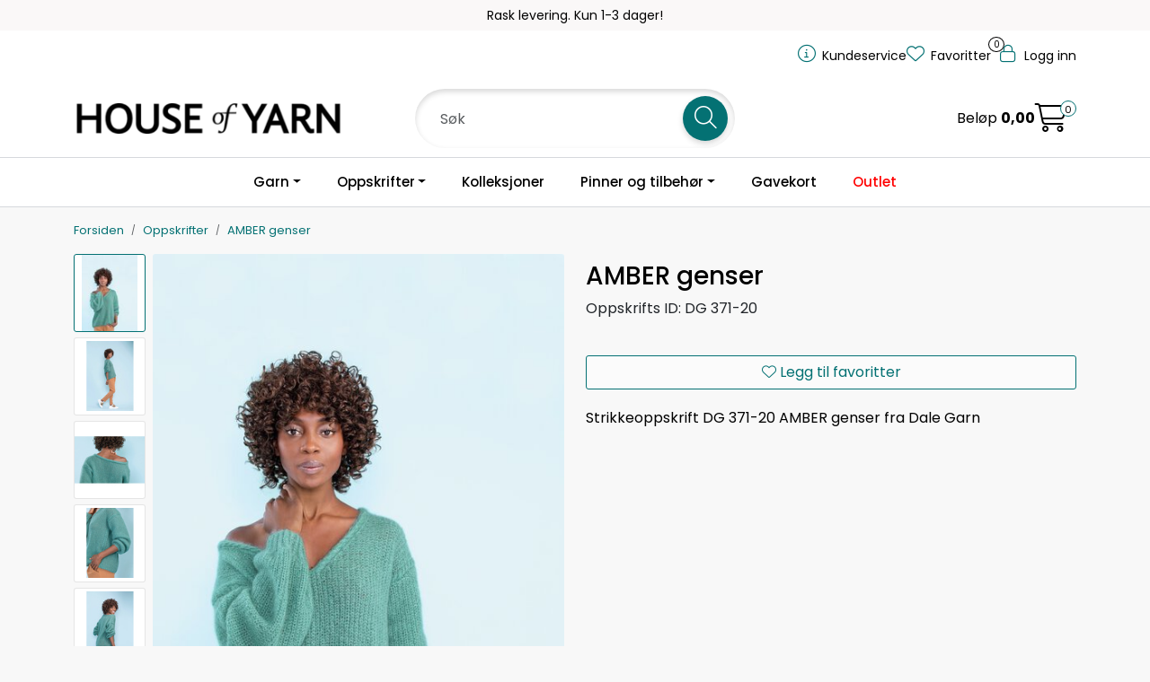

--- FILE ---
content_type: text/html;charset=UTF-8
request_url: https://www.houseofyarn.no/ajax?action=getAdminMenuV2&entityType=product&entityId=32940&edit=&_=1768725367718
body_size: 64
content:
        

    
    
    
    
    
    
    
    
    
    
             
            
    
    
    
    
    
    
    
    
    
    
    
    
                     


    
    
    
    
    
    
    
    
    
    
    
    
    
    
    
    
    
    
    
    
    
    
    
    
    
    
    
    
    
    
    
    
    
    
    
    
    
    

--- FILE ---
content_type: text/html;charset=UTF-8
request_url: https://www.houseofyarn.no/ajax?action=getRecentProducts&_=1768725367722
body_size: 462
content:
        

    
    
    
    
    
    
    
    
    
    
             
            
    
    
    
    
    
    
    
    
    
    
    
    
    
    
    
    
    
    
    
    
    
    
    
    
    
    
    
    
    
    
    
    
                     
<!-- START /modules/components/recent-products -->

    <div class="box box-product recent-products">
        <div class="box-heading">
            <span>Sist sett på</span>
        </div>
        <div class="box-content">
            <div class="row">
                                    <div class="col-lg-3 col-12">
                        <div class="product-block">
                                                        <div class="image">
                                <img src="https://v.imgi.no/houseofyarn-255-371-20/productgallerytile" class="img-fluid img-thumbnail w-100" itemprop="image" alt="AMBER genser" onerror="this.onerror=null;this.src='https://v.imgi.no/houseofyarn-MissingImage/productgallerytile';">
                            </div>
                                                        <div class="product-meta">
                                <span class="name-sidebar"><a href="strikkepakke-amber-genser-dg-371-20"> AMBER genser</a></span>
                            </div>
                        </div>
                    </div>
                            </div>
        </div>
    </div>

<!-- END /modules/components/recent-products -->
    
    
    
    
    
    
    
    
    
    
    
    
    
    
    
    
    
    

--- FILE ---
content_type: text/html;charset=UTF-8
request_url: https://www.houseofyarn.no/ajax?action=getProductGallery&id=32940&thumbPosition=left
body_size: 1020
content:
        

    
    
    
    
    
    
    
    
    
    
             
            
    
    
    
    
    
    
    
    
    
    
    
    
    
    
    
    
    
    
    
    
    
    
    
    
    
    
    
    
                     
<!-- START /ajax/getProductGallery -->




         
<!-- START /modules/components/product-labels -->

<div data-label-id="32940" data-label-count="1" data-ajax_target="dal-product-labels">

</div>

<!-- END /modules/components/product-labels -->


        
    
                    
    <div id="main-carousel" class="owl-carousel left" data-slider-id="1">
        <div class="item">
            <a href="https://v.imgi.no/houseofyarn-255-371-20/large" data-fancybox="gallery" data-caption="<strong>DG  371-20 Amber Genser Blågrønn</strong><br>DG  371-20 Amber Genser Blågrønn">
                <picture>
                    <source media="(max-width: 420px)" srcset="https://v.imgi.no/houseofyarn-255-371-20/productpage">
                    <img src="https://v.imgi.no/houseofyarn-255-371-20/productpage" alt="DG  371-20 Amber Genser Blågrønn" title="DG  371-20 Amber Genser Blågrønn" class="img-fluid img-thumbnail" itemprop="image" height="650" width="650">
                </picture>
            </a>

                            <div class="image-caption">
                    <strong>DG  371-20 Amber Genser Blågrønn</strong><br>DG  371-20 Amber Genser Blågrønn
                </div>
                    </div>

                                    
                    
                    
                    <div class="item">
                        <a href="https://v.imgi.no/7b8490ee-83d0-408b-a32b-05a3fe80bb85.jpg" data-fancybox="gallery">
                            <picture>
                                <source media="(max-width: 420px)" srcset="https://v.imgi.no/7b8490ee-83d0-408b-a32b-05a3fe80bb85.jpg">
                                <img src="https://v.imgi.no/7b8490ee-83d0-408b-a32b-05a3fe80bb85.jpg" class="img-fluid img-thumbnail" alt="AMBER genser - slideshow 1" itemprop="image" height="650" width="650">
                            </picture>
                        </a>
                                            </div>
                                            
                    
                    
                    <div class="item">
                        <a href="https://v.imgi.no/a4cded82-680b-487d-b226-2d2f96b4478a.jpg" data-fancybox="gallery">
                            <picture>
                                <source media="(max-width: 420px)" srcset="https://v.imgi.no/a4cded82-680b-487d-b226-2d2f96b4478a.jpg">
                                <img src="https://v.imgi.no/a4cded82-680b-487d-b226-2d2f96b4478a.jpg" class="img-fluid img-thumbnail" alt="AMBER genser - slideshow 2" itemprop="image" height="650" width="650">
                            </picture>
                        </a>
                                            </div>
                                            
                    
                    
                    <div class="item">
                        <a href="https://v.imgi.no/06042589-1b73-4ad2-bc70-2b3b8ebfd7d2.jpg" data-fancybox="gallery">
                            <picture>
                                <source media="(max-width: 420px)" srcset="https://v.imgi.no/06042589-1b73-4ad2-bc70-2b3b8ebfd7d2.jpg">
                                <img src="https://v.imgi.no/06042589-1b73-4ad2-bc70-2b3b8ebfd7d2.jpg" class="img-fluid img-thumbnail" alt="AMBER genser - slideshow 3" itemprop="image" height="650" width="650">
                            </picture>
                        </a>
                                            </div>
                                            
                    
                    
                    <div class="item">
                        <a href="https://v.imgi.no/c0a6df66-d1a0-45e6-a6ff-9667d911acfa.jpg" data-fancybox="gallery">
                            <picture>
                                <source media="(max-width: 420px)" srcset="https://v.imgi.no/c0a6df66-d1a0-45e6-a6ff-9667d911acfa.jpg">
                                <img src="https://v.imgi.no/c0a6df66-d1a0-45e6-a6ff-9667d911acfa.jpg" class="img-fluid img-thumbnail" alt="AMBER genser - slideshow 4" itemprop="image" height="650" width="650">
                            </picture>
                        </a>
                                            </div>
                                        </div>

                    <div id="thumbs-carousel" class="owl-carousel owl-thumbs mt-4 left " data-slider-id="1" data-thumb-position="left">
                    <button type="button" class="owl-thumb-item">
                <picture>
                    <source media="(max-width: 991px)" srcset="">
                    <img src="https://v.imgi.no/houseofyarn-255-371-20/productgallerytile" alt="DG  371-20 Amber Genser Blågrønn" class="img-fluid img-thumbnail" itemprop="image" height="85" width="85">
                </picture>
            </button>

                                                                    <button type="button" class="owl-thumb-item">
                        <picture>
                            <img src="https://v.imgi.no/2785827e-2328-4997-ba6a-b42ba3385bdc.jpg" class="img-fluid img-thumbnail" alt="AMBER genser - slideshow 1" itemprop="image" height="85" width="85">
                        </picture>
                    </button>
                                                                                    <button type="button" class="owl-thumb-item">
                        <picture>
                            <img src="https://v.imgi.no/b5407300-101d-417d-b270-03a80146393c.jpg" class="img-fluid img-thumbnail" alt="AMBER genser - slideshow 2" itemprop="image" height="85" width="85">
                        </picture>
                    </button>
                                                                                    <button type="button" class="owl-thumb-item">
                        <picture>
                            <img src="https://v.imgi.no/d6a54027-1eaa-437d-8ec2-362c9b598504.jpg" class="img-fluid img-thumbnail" alt="AMBER genser - slideshow 3" itemprop="image" height="85" width="85">
                        </picture>
                    </button>
                                                                                    <button type="button" class="owl-thumb-item">
                        <picture>
                            <img src="https://v.imgi.no/52562bc5-697e-43ec-a4e8-6026577d4e85.jpg" class="img-fluid img-thumbnail" alt="AMBER genser - slideshow 4" itemprop="image" height="85" width="85">
                        </picture>
                    </button>
                                    </div>
    
<!-- END /modules/components/product-labels -->
    
    
    
    
    
    
    
    
    
    
    
    
    
    
    
    
    
    
    
    
    
    

--- FILE ---
content_type: text/html;charset=UTF-8
request_url: https://www.houseofyarn.no/ajax?action=getProductAttachments&id=32940
body_size: 602
content:
        

    
    
    
    
    
    
    
    
    
    
             
            
    
    
    
    
    
    
    
    
    
    
    
    
    
    
    
    
    
    
    
    
    
    
    
    
    
    
    
                     



     <div class="body">
        <div class="tabToggle">
            <li class="nav-item" role="presentation">
                <a role="tab" class="btn btn-outline-primary" href="#tab-attachments" data-bs-toggle="tab" aria-selected="false" tabindex="-1">Last ned oppskrift</a>
            </li>
        </div>

        <div class="tabContent">
            <div id="tab-attachments" class="tab-pane fade">
                                

                    
                                        
                                        
                                            <span class="h5">Oppskrift</span>
                        <div class="table-responsive mb-4">
                            <table class="table table-striped table-borderless">
                                <tbody>
                                                                            <tr>
                                            <td class="text-center icon-column"><i class="fa-light fa-file-pdf fa-2x" aria-hidden="true"></i></td>
                                            <td>
                                                <strong>
                                                                                                            DG 371-20 Amber Genser
                                                                                                    </strong><br>
                                                                                                    Rettelse 24.10.2019
                                                                                            </td>
                                                                                        <td class="download-column">
                                                                                                    <a href="https://v.imgi.no/houseofyarn-4084598-doc7118eoufri8l76g41vi" class="btn btn-primary" target="_blank"><i class="fa-light fa-download" aria-hidden="true"></i> <span>Last ned</span></a>
                                                                                            </td>
                                                                                    </tr>
                                                                    </tbody>
                            </table>
                        </div>
                                    

                    
                                        
                    
                                    

                    
                                        
                    
                                                </div>
        </div>
    </div>

    
    
    
    
    
    
    
    
    
    
    
    
    
    
    
    
    
    
    
    
    
    
    

--- FILE ---
content_type: text/html;charset=UTF-8
request_url: https://www.houseofyarn.no/custom-ajax?action=dalhoyGetRelatedCollectionProducts&id=32940&elInRow=6&elInRowM=2&_=1768725367730
body_size: 3087
content:
        

    
                                 <htmlContent>
            <div id="relatedCollectionProducts">
                                                 
<!-- START /modules/product-list -->




<div class=" product-grid no-change">
    <div class="products-block" data-list-entity="products" data-product-list-type="category" data-test="wrapper-products">
        <div class="row">
                     
<!-- START /modules/components/product-list-items -->





    <div class="col-xxl-2 col-xl-3 col-6 listItem" data-itag="53873_v4n0g" data-test="wrapper-product">
                 <div class="product-block recipe )hoy-inspiration" itemscope itemtype="http://schema.org/Product">

            <meta itemprop="name" content="AIDA genser"/>

                            <div itemprop="brand" itemscope itemtype="http://schema.org/Brand">
                    <meta itemprop="name" content="Dale Garn"/>
                </div>
            
            <div class="image">
                                             
<!-- START /modules/components/product-labels -->

<div data-label-id="53873" data-label-count="1" data-ajax_target="dal-product-labels">

</div>

<!-- END /modules/components/product-labels -->

                    <a class="img" href="aida-genser" itemprop="url">
                        
    
    <picture class="d-flex mw-100">
        <source media="(max-width: 420px)" srcset="https://v.imgi.no/houseofyarn-255-371-07/listing">
        <img src="https://v.imgi.no/houseofyarn-255-371-07/productpage" alt="AIDA genser" class="img-fluid img-thumbnail " itemprop="image" width="400" height="400" decoding="async" onerror="this.onerror=null;this.src='https://v.imgi.no/houseofyarn-MissingImage/productpage';">
    </picture>
                     </a>
                            </div>
            <div class="product-meta">
                <div class="warp-info">
                    <span class="name" data-test="product-name">
                        <a href="aida-genser">AIDA genser</a>
                                                                            <meta itemprop="identifier" content="DG 371-07"/>
                            <small class="recipe-id">DG 371-07</small>
                                                                                                                            </span>

                                            <p class="description" itemprop="description">
                            Strikkeoppskrift DG 371-07 AIDA genser fra Dale Garn
                        </p>
                    
                    <div class="product-content-action-container">
                        <div class="product-list-content-container">
                            <div itemprop="sku" class="list-sku">
                                255-371-07<br>
                            </div>

                                                                                    
                                                            <div class="price-flex">
                                    <div class="price" itemprop="offers" itemscope itemtype="http://schema.org/AggregateOffer">
                                                                            </div>
                                </div>
                                                    </div>

                                                     <div class="product-action">
                                <div class="input-amout">
                                                                    </div>

                                                            </div>
                                            </div>

                                            <div class="wishlist-compare">
                            <button type="button" class="btn btn-light wishlist" title="Legg til favoritter" onclick="gca.toggleFavorites(53873);" data-favorite-id="53873" data-favorite-state="false" data-favorite-type="list" data-title-add="Legg til favoritter" data-title-remove="Fjern fra favoritter">
                                <i class="fa-light fa-heart" aria-hidden="true"></i>
                                <i class="fa-solid fa-heart" aria-hidden="true"></i>
                                <span>Legg til favoritter</span>
                            </button>
                        </div>
                                    </div>
            </div>
        </div>
    </div>
    <div class="col-xxl-2 col-xl-3 col-6 listItem" data-itag="53871_tgs9p" data-test="wrapper-product">
                 <div class="product-block recipe )hoy-inspiration" itemscope itemtype="http://schema.org/Product">

            <meta itemprop="name" content="ALSA lue & halstube"/>

                            <div itemprop="brand" itemscope itemtype="http://schema.org/Brand">
                    <meta itemprop="name" content="Dale Garn"/>
                </div>
            
            <div class="image">
                                             
<!-- START /modules/components/product-labels -->

<div data-label-id="53871" data-label-count="1" data-ajax_target="dal-product-labels">

</div>

<!-- END /modules/components/product-labels -->

                    <a class="img" href="alsa-lue--halstube" itemprop="url">
                        
    
    <picture class="d-flex mw-100">
        <source media="(max-width: 420px)" srcset="https://v.imgi.no/houseofyarn-255-371-03/listing">
        <img src="https://v.imgi.no/houseofyarn-255-371-03/productpage" alt="ALSA lue & halstube" class="img-fluid img-thumbnail " itemprop="image" width="400" height="400" decoding="async" onerror="this.onerror=null;this.src='https://v.imgi.no/houseofyarn-MissingImage/productpage';">
    </picture>
                     </a>
                            </div>
            <div class="product-meta">
                <div class="warp-info">
                    <span class="name" data-test="product-name">
                        <a href="alsa-lue--halstube">ALSA lue & halstube</a>
                                                                            <meta itemprop="identifier" content="DG 371-03"/>
                            <small class="recipe-id">DG 371-03</small>
                                                                                                                            </span>

                                            <p class="description" itemprop="description">
                            Strikkeoppskrift DG 371-03 ALSA lue & halstube fra Dale Garn
                        </p>
                    
                    <div class="product-content-action-container">
                        <div class="product-list-content-container">
                            <div itemprop="sku" class="list-sku">
                                255-371-03<br>
                            </div>

                                                                                    
                                                            <div class="price-flex">
                                    <div class="price" itemprop="offers" itemscope itemtype="http://schema.org/AggregateOffer">
                                                                            </div>
                                </div>
                                                    </div>

                                                     <div class="product-action">
                                <div class="input-amout">
                                                                    </div>

                                                            </div>
                                            </div>

                                            <div class="wishlist-compare">
                            <button type="button" class="btn btn-light wishlist" title="Legg til favoritter" onclick="gca.toggleFavorites(53871);" data-favorite-id="53871" data-favorite-state="false" data-favorite-type="list" data-title-add="Legg til favoritter" data-title-remove="Fjern fra favoritter">
                                <i class="fa-light fa-heart" aria-hidden="true"></i>
                                <i class="fa-solid fa-heart" aria-hidden="true"></i>
                                <span>Legg til favoritter</span>
                            </button>
                        </div>
                                    </div>
            </div>
        </div>
    </div>
    <div class="col-xxl-2 col-xl-3 col-6 listItem" data-itag="32941_cyi2d" data-test="wrapper-product">
                 <div class="product-block recipe " itemscope itemtype="http://schema.org/Product">

            <meta itemprop="name" content="AIDA genser"/>

                            <div itemprop="brand" itemscope itemtype="http://schema.org/Brand">
                    <meta itemprop="name" content="Dale Garn"/>
                </div>
            
            <div class="image">
                                             
<!-- START /modules/components/product-labels -->

<div data-label-id="32941" data-label-count="1" data-ajax_target="dal-product-labels">

</div>

<!-- END /modules/components/product-labels -->

                    <a class="img" href="strikkepakke-aida-genser-dg-371-08" itemprop="url">
                        
    
    <picture class="d-flex mw-100">
        <source media="(max-width: 420px)" srcset="https://v.imgi.no/houseofyarn-255-371-08/listing">
        <img src="https://v.imgi.no/houseofyarn-255-371-08/productpage" alt="AIDA genser" class="img-fluid img-thumbnail " itemprop="image" width="400" height="400" decoding="async" onerror="this.onerror=null;this.src='https://v.imgi.no/houseofyarn-MissingImage/productpage';">
    </picture>
                     </a>
                            </div>
            <div class="product-meta">
                <div class="warp-info">
                    <span class="name" data-test="product-name">
                        <a href="strikkepakke-aida-genser-dg-371-08">AIDA genser</a>
                                                                            <meta itemprop="identifier" content="DG 371-08"/>
                            <small class="recipe-id">DG 371-08</small>
                                                                                        <div class="recipe-alt-colors">
                                                                                                                                                                    <span class="recipe-alt-color" style="background-color: #228B22; "></span>
                                                                                                                                                </div>
                                                                                                </span>

                                            <p class="description" itemprop="description">
                            Strikkepakke AIDA genser med fletter i raglanfellingen. Strikkes i sjøgrønn Alpakka Forte fra Dale Garn
                        </p>
                    
                    <div class="product-content-action-container">
                        <div class="product-list-content-container">
                            <div itemprop="sku" class="list-sku">
                                255-371-08<br>
                            </div>

                                                                                    
                                                            <div class="price-flex">
                                    <div class="price" itemprop="offers" itemscope itemtype="http://schema.org/AggregateOffer">
                                                                                     <div data-price-trigger="list" data-price-id="32941">
                                                <span class="price-old" data-type="old"></span>
                                                                                                    <span class="price-from">Fra:</span>
                                                                                                <span class="price-new" data-type="current"></span>
                                                <span class="price-discount" data-type="discount"></span>
                                                <meta data-type="currency">

                                                                                                                                                    <span data-type="dal-price-info"></span>
                                                                                                                                            </div>
                                                                            </div>
                                </div>
                                                    </div>

                                                     <div class="product-action">
                                <div class="input-amout">
                                                                                     
<!-- START /modules/components/product-actions-qty -->

    <div class="product-detail">
        <div class="input-group inline-borderless">
            <button type="button" class="btn btn-outline-light text-dark decreaseQty">-</button>
            <input type="text" class="form-control text-center btn-outline-light text-dark" value="1" aria-label="Antall" data-qty-id="32941" data-qty-multiple="1.0" data-qty-step="1.0">
            <button type="button" class="btn btn-outline-light text-dark  increaseQty ">+</button>
        </div>
    </div>

<!-- END /modules/components/product-actions-qty -->
                                                                    </div>

                                                                                                            <div class="add-to-basket-in-list">
                                                         
<!-- START /modules/components/product-action-add-to-basket -->


                           
<!-- START /modules/components/dalhoy-action-bundle -->

    <a href="strikkepakke-aida-genser-dg-371-08" class="col-12 btn btn-success button-cart" aria-label="Legg i handlekurv">
        <i class="fa-light fa-cart-shopping" aria-hidden="true"></i>
        <span>Legg i handlekurv</span>
    </a>

<!-- END /modules/components/dalhoy-action-bundle -->
        
<!-- END /modules/components/dalhoy-action-bundle -->
                                        </div>
                                                                                                </div>
                                            </div>

                                            <div class="wishlist-compare">
                            <button type="button" class="btn btn-light wishlist" title="Legg til favoritter" onclick="gca.toggleFavorites(32941);" data-favorite-id="32941" data-favorite-state="false" data-favorite-type="list" data-title-add="Legg til favoritter" data-title-remove="Fjern fra favoritter">
                                <i class="fa-light fa-heart" aria-hidden="true"></i>
                                <i class="fa-solid fa-heart" aria-hidden="true"></i>
                                <span>Legg til favoritter</span>
                            </button>
                        </div>
                                    </div>
            </div>
        </div>
    </div>
    <div class="col-xxl-2 col-xl-3 col-6 listItem" data-itag="33359_qw3fg" data-test="wrapper-product">
                 <div class="product-block recipe " itemscope itemtype="http://schema.org/Product">

            <meta itemprop="name" content="ALURA genser"/>

                            <div itemprop="brand" itemscope itemtype="http://schema.org/Brand">
                    <meta itemprop="name" content="Dale Garn"/>
                </div>
            
            <div class="image">
                                             
<!-- START /modules/components/product-labels -->

<div data-label-id="33359" data-label-count="1" data-ajax_target="dal-product-labels">

</div>

<!-- END /modules/components/product-labels -->

                    <a class="img" href="strikkepakke-alura-genser-dg-371-13" itemprop="url">
                        
    
    <picture class="d-flex mw-100">
        <source media="(max-width: 420px)" srcset="https://v.imgi.no/houseofyarn-255-371-13/listing">
        <img src="https://v.imgi.no/houseofyarn-255-371-13/productpage" alt="ALURA genser" class="img-fluid img-thumbnail " itemprop="image" width="400" height="400" decoding="async" onerror="this.onerror=null;this.src='https://v.imgi.no/houseofyarn-MissingImage/productpage';">
    </picture>
                     </a>
                            </div>
            <div class="product-meta">
                <div class="warp-info">
                    <span class="name" data-test="product-name">
                        <a href="strikkepakke-alura-genser-dg-371-13">ALURA genser</a>
                                                                            <meta itemprop="identifier" content="DG 371-13"/>
                            <small class="recipe-id">DG 371-13</small>
                                                                                        <div class="recipe-alt-colors">
                                                                                                                                                                    <span class="recipe-alt-color" style="background-color: #0043F1; "></span>
                                                                                                                                                </div>
                                                                                                </span>

                                            <p class="description" itemprop="description">
                            Strikkepakke ALURA genser med hullmønster og rundfelling. Strikkes i Alpakka Forte fra Dale Garn
                        </p>
                    
                    <div class="product-content-action-container">
                        <div class="product-list-content-container">
                            <div itemprop="sku" class="list-sku">
                                255-371-13<br>
                            </div>

                                                                                    
                                                            <div class="price-flex">
                                    <div class="price" itemprop="offers" itemscope itemtype="http://schema.org/AggregateOffer">
                                                                                     <div data-price-trigger="list" data-price-id="33359">
                                                <span class="price-old" data-type="old"></span>
                                                                                                    <span class="price-from">Fra:</span>
                                                                                                <span class="price-new" data-type="current"></span>
                                                <span class="price-discount" data-type="discount"></span>
                                                <meta data-type="currency">

                                                                                                                                                    <span data-type="dal-price-info"></span>
                                                                                                                                            </div>
                                                                            </div>
                                </div>
                                                    </div>

                                                     <div class="product-action">
                                <div class="input-amout">
                                                                                     
<!-- START /modules/components/product-actions-qty -->

    <div class="product-detail">
        <div class="input-group inline-borderless">
            <button type="button" class="btn btn-outline-light text-dark decreaseQty">-</button>
            <input type="text" class="form-control text-center btn-outline-light text-dark" value="1" aria-label="Antall" data-qty-id="33359" data-qty-multiple="1.0" data-qty-step="1.0">
            <button type="button" class="btn btn-outline-light text-dark  increaseQty ">+</button>
        </div>
    </div>

<!-- END /modules/components/product-actions-qty -->
                                                                    </div>

                                                                                                            <div class="add-to-basket-in-list">
                                                         
<!-- START /modules/components/product-action-add-to-basket -->


                           
<!-- START /modules/components/dalhoy-action-bundle -->

    <a href="strikkepakke-alura-genser-dg-371-13" class="col-12 btn btn-success button-cart" aria-label="Legg i handlekurv">
        <i class="fa-light fa-cart-shopping" aria-hidden="true"></i>
        <span>Legg i handlekurv</span>
    </a>

<!-- END /modules/components/dalhoy-action-bundle -->
        
<!-- END /modules/components/dalhoy-action-bundle -->
                                        </div>
                                                                                                </div>
                                            </div>

                                            <div class="wishlist-compare">
                            <button type="button" class="btn btn-light wishlist" title="Legg til favoritter" onclick="gca.toggleFavorites(33359);" data-favorite-id="33359" data-favorite-state="false" data-favorite-type="list" data-title-add="Legg til favoritter" data-title-remove="Fjern fra favoritter">
                                <i class="fa-light fa-heart" aria-hidden="true"></i>
                                <i class="fa-solid fa-heart" aria-hidden="true"></i>
                                <span>Legg til favoritter</span>
                            </button>
                        </div>
                                    </div>
            </div>
        </div>
    </div>
    <div class="col-xxl-2 col-xl-3 col-6 listItem" data-itag="33358_byeiz" data-test="wrapper-product">
                 <div class="product-block recipe )hoy-inspiration" itemscope itemtype="http://schema.org/Product">

            <meta itemprop="name" content="ALSA genser"/>

                            <div itemprop="brand" itemscope itemtype="http://schema.org/Brand">
                    <meta itemprop="name" content="Dale Garn"/>
                </div>
            
            <div class="image">
                                             
<!-- START /modules/components/product-labels -->

<div data-label-id="33358" data-label-count="1" data-ajax_target="dal-product-labels">

</div>

<!-- END /modules/components/product-labels -->

                    <a class="img" href="strikkepakke-alsa-genser-dg-371-01" itemprop="url">
                        
    
    <picture class="d-flex mw-100">
        <source media="(max-width: 420px)" srcset="https://v.imgi.no/houseofyarn-255-371-01/listing">
        <img src="https://v.imgi.no/houseofyarn-255-371-01/productpage" alt="ALSA genser" class="img-fluid img-thumbnail " itemprop="image" width="400" height="400" decoding="async" onerror="this.onerror=null;this.src='https://v.imgi.no/houseofyarn-MissingImage/productpage';">
    </picture>
                     </a>
                            </div>
            <div class="product-meta">
                <div class="warp-info">
                    <span class="name" data-test="product-name">
                        <a href="strikkepakke-alsa-genser-dg-371-01">ALSA genser</a>
                                                                            <meta itemprop="identifier" content="DG 371-01"/>
                            <small class="recipe-id">DG 371-01</small>
                                                                                                                            </span>

                                            <p class="description" itemprop="description">
                            Strikkeoppskrift DG 371-01 ALSA genser fra Dale Garn
                        </p>
                    
                    <div class="product-content-action-container">
                        <div class="product-list-content-container">
                            <div itemprop="sku" class="list-sku">
                                255-371-01<br>
                            </div>

                                                                                    
                                                            <div class="price-flex">
                                    <div class="price" itemprop="offers" itemscope itemtype="http://schema.org/AggregateOffer">
                                                                            </div>
                                </div>
                                                    </div>

                                                     <div class="product-action">
                                <div class="input-amout">
                                                                    </div>

                                                            </div>
                                            </div>

                                            <div class="wishlist-compare">
                            <button type="button" class="btn btn-light wishlist" title="Legg til favoritter" onclick="gca.toggleFavorites(33358);" data-favorite-id="33358" data-favorite-state="false" data-favorite-type="list" data-title-add="Legg til favoritter" data-title-remove="Fjern fra favoritter">
                                <i class="fa-light fa-heart" aria-hidden="true"></i>
                                <i class="fa-solid fa-heart" aria-hidden="true"></i>
                                <span>Legg til favoritter</span>
                            </button>
                        </div>
                                    </div>
            </div>
        </div>
    </div>
    <div class="col-xxl-2 col-xl-3 col-6 listItem" data-itag="53874_tw0sj" data-test="wrapper-product">
                 <div class="product-block recipe )hoy-inspiration" itemscope itemtype="http://schema.org/Product">

            <meta itemprop="name" content="ACCA langt fletteskjørt"/>

                            <div itemprop="brand" itemscope itemtype="http://schema.org/Brand">
                    <meta itemprop="name" content="Dale Garn"/>
                </div>
            
            <div class="image">
                                             
<!-- START /modules/components/product-labels -->

<div data-label-id="53874" data-label-count="1" data-ajax_target="dal-product-labels">

</div>

<!-- END /modules/components/product-labels -->

                    <a class="img" href="acca-langt-fletteskjort" itemprop="url">
                        
    
    <picture class="d-flex mw-100">
        <source media="(max-width: 420px)" srcset="https://v.imgi.no/houseofyarn-255-371-09/listing">
        <img src="https://v.imgi.no/houseofyarn-255-371-09/productpage" alt="ACCA langt fletteskjørt" class="img-fluid img-thumbnail " itemprop="image" width="400" height="400" decoding="async" onerror="this.onerror=null;this.src='https://v.imgi.no/houseofyarn-MissingImage/productpage';">
    </picture>
                     </a>
                            </div>
            <div class="product-meta">
                <div class="warp-info">
                    <span class="name" data-test="product-name">
                        <a href="acca-langt-fletteskjort">ACCA langt fletteskjørt</a>
                                                                            <meta itemprop="identifier" content="DG 371-09"/>
                            <small class="recipe-id">DG 371-09</small>
                                                                                                                            </span>

                                            <p class="description" itemprop="description">
                            Strikkeoppskrift DG 371-09 ACCA langt fletteskjørt fra Dale Garn
                        </p>
                    
                    <div class="product-content-action-container">
                        <div class="product-list-content-container">
                            <div itemprop="sku" class="list-sku">
                                255-371-09<br>
                            </div>

                                                                                    
                                                            <div class="price-flex">
                                    <div class="price" itemprop="offers" itemscope itemtype="http://schema.org/AggregateOffer">
                                                                            </div>
                                </div>
                                                    </div>

                                                     <div class="product-action">
                                <div class="input-amout">
                                                                    </div>

                                                            </div>
                                            </div>

                                            <div class="wishlist-compare">
                            <button type="button" class="btn btn-light wishlist" title="Legg til favoritter" onclick="gca.toggleFavorites(53874);" data-favorite-id="53874" data-favorite-state="false" data-favorite-type="list" data-title-add="Legg til favoritter" data-title-remove="Fjern fra favoritter">
                                <i class="fa-light fa-heart" aria-hidden="true"></i>
                                <i class="fa-solid fa-heart" aria-hidden="true"></i>
                                <span>Legg til favoritter</span>
                            </button>
                        </div>
                                    </div>
            </div>
        </div>
    </div>
    <div class="col-xxl-2 col-xl-3 col-6 listItem" data-itag="33360_3mtrv" data-test="wrapper-product">
                 <div class="product-block recipe )hoy-inspiration" itemscope itemtype="http://schema.org/Product">

            <meta itemprop="name" content="AMBER genser"/>

                            <div itemprop="brand" itemscope itemtype="http://schema.org/Brand">
                    <meta itemprop="name" content="Dale Garn"/>
                </div>
            
            <div class="image">
                                             
<!-- START /modules/components/product-labels -->

<div data-label-id="33360" data-label-count="1" data-ajax_target="dal-product-labels">

</div>

<!-- END /modules/components/product-labels -->

                    <a class="img" href="strikkepakke-amber-genser-dg-371-19" itemprop="url">
                        
    
    <picture class="d-flex mw-100">
        <source media="(max-width: 420px)" srcset="https://v.imgi.no/houseofyarn-255-371-19/listing">
        <img src="https://v.imgi.no/houseofyarn-255-371-19/productpage" alt="AMBER genser" class="img-fluid img-thumbnail " itemprop="image" width="400" height="400" decoding="async" onerror="this.onerror=null;this.src='https://v.imgi.no/houseofyarn-MissingImage/productpage';">
    </picture>
                     </a>
                            </div>
            <div class="product-meta">
                <div class="warp-info">
                    <span class="name" data-test="product-name">
                        <a href="strikkepakke-amber-genser-dg-371-19">AMBER genser</a>
                                                                            <meta itemprop="identifier" content="DG 371-19"/>
                            <small class="recipe-id">DG 371-19</small>
                                                                                                                            </span>

                                            <p class="description" itemprop="description">
                            Strikkeoppskrift DG 371-19 AMBER genser fra Dale Garn
                        </p>
                    
                    <div class="product-content-action-container">
                        <div class="product-list-content-container">
                            <div itemprop="sku" class="list-sku">
                                255-371-19<br>
                            </div>

                                                                                    
                                                            <div class="price-flex">
                                    <div class="price" itemprop="offers" itemscope itemtype="http://schema.org/AggregateOffer">
                                                                            </div>
                                </div>
                                                    </div>

                                                     <div class="product-action">
                                <div class="input-amout">
                                                                    </div>

                                                            </div>
                                            </div>

                                            <div class="wishlist-compare">
                            <button type="button" class="btn btn-light wishlist" title="Legg til favoritter" onclick="gca.toggleFavorites(33360);" data-favorite-id="33360" data-favorite-state="false" data-favorite-type="list" data-title-add="Legg til favoritter" data-title-remove="Fjern fra favoritter">
                                <i class="fa-light fa-heart" aria-hidden="true"></i>
                                <i class="fa-solid fa-heart" aria-hidden="true"></i>
                                <span>Legg til favoritter</span>
                            </button>
                        </div>
                                    </div>
            </div>
        </div>
    </div>
    <div class="col-xxl-2 col-xl-3 col-6 listItem" data-itag="53872_xlzv8" data-test="wrapper-product">
                 <div class="product-block recipe )hoy-inspiration" itemscope itemtype="http://schema.org/Product">

            <meta itemprop="name" content="ADYNA mønsterskjerf"/>

                            <div itemprop="brand" itemscope itemtype="http://schema.org/Brand">
                    <meta itemprop="name" content="Dale Garn"/>
                </div>
            
            <div class="image">
                                             
<!-- START /modules/components/product-labels -->

<div data-label-id="53872" data-label-count="1" data-ajax_target="dal-product-labels">

</div>

<!-- END /modules/components/product-labels -->

                    <a class="img" href="adyna-monsterskjerf" itemprop="url">
                        
    
    <picture class="d-flex mw-100">
        <source media="(max-width: 420px)" srcset="https://v.imgi.no/houseofyarn-255-371-06/listing">
        <img src="https://v.imgi.no/houseofyarn-255-371-06/productpage" alt="ADYNA mønsterskjerf" class="img-fluid img-thumbnail " itemprop="image" width="400" height="400" decoding="async" onerror="this.onerror=null;this.src='https://v.imgi.no/houseofyarn-MissingImage/productpage';">
    </picture>
                     </a>
                            </div>
            <div class="product-meta">
                <div class="warp-info">
                    <span class="name" data-test="product-name">
                        <a href="adyna-monsterskjerf">ADYNA mønsterskjerf</a>
                                                                            <meta itemprop="identifier" content="DG 371-06"/>
                            <small class="recipe-id">DG 371-06</small>
                                                                                                                            </span>

                                            <p class="description" itemprop="description">
                            Strikkeoppskrift DG 371-06 ADYNA mønsterskjerf fra Dale Garn
                        </p>
                    
                    <div class="product-content-action-container">
                        <div class="product-list-content-container">
                            <div itemprop="sku" class="list-sku">
                                255-371-06<br>
                            </div>

                                                                                    
                                                            <div class="price-flex">
                                    <div class="price" itemprop="offers" itemscope itemtype="http://schema.org/AggregateOffer">
                                                                            </div>
                                </div>
                                                    </div>

                                                     <div class="product-action">
                                <div class="input-amout">
                                                                    </div>

                                                            </div>
                                            </div>

                                            <div class="wishlist-compare">
                            <button type="button" class="btn btn-light wishlist" title="Legg til favoritter" onclick="gca.toggleFavorites(53872);" data-favorite-id="53872" data-favorite-state="false" data-favorite-type="list" data-title-add="Legg til favoritter" data-title-remove="Fjern fra favoritter">
                                <i class="fa-light fa-heart" aria-hidden="true"></i>
                                <i class="fa-solid fa-heart" aria-hidden="true"></i>
                                <span>Legg til favoritter</span>
                            </button>
                        </div>
                                    </div>
            </div>
        </div>
    </div>
    <div class="col-xxl-2 col-xl-3 col-6 listItem" data-itag="53875_chxgg" data-test="wrapper-product">
                 <div class="product-block recipe " itemscope itemtype="http://schema.org/Product">

            <meta itemprop="name" content="ACCA kort fletteskjørt"/>

                            <div itemprop="brand" itemscope itemtype="http://schema.org/Brand">
                    <meta itemprop="name" content="Dale Garn"/>
                </div>
            
            <div class="image">
                                             
<!-- START /modules/components/product-labels -->

<div data-label-id="53875" data-label-count="1" data-ajax_target="dal-product-labels">

</div>

<!-- END /modules/components/product-labels -->

                    <a class="img" href="strikkepakke-acca-kort-fletteskjort-dg-371-10" itemprop="url">
                        
    
    <picture class="d-flex mw-100">
        <source media="(max-width: 420px)" srcset="https://v.imgi.no/houseofyarn-255-371-10/listing">
        <img src="https://v.imgi.no/houseofyarn-255-371-10/productpage" alt="ACCA kort fletteskjørt" class="img-fluid img-thumbnail " itemprop="image" width="400" height="400" decoding="async" onerror="this.onerror=null;this.src='https://v.imgi.no/houseofyarn-MissingImage/productpage';">
    </picture>
                     </a>
                            </div>
            <div class="product-meta">
                <div class="warp-info">
                    <span class="name" data-test="product-name">
                        <a href="strikkepakke-acca-kort-fletteskjort-dg-371-10">ACCA kort fletteskjørt</a>
                                                                            <meta itemprop="identifier" content="DG 371-10"/>
                            <small class="recipe-id">DG 371-10</small>
                                                                                        <div class="recipe-alt-colors">
                                                                                                                                                                    <span class="recipe-alt-color" style="background-color: #0043F1; "></span>
                                                                                                                                                </div>
                                                                                                </span>

                                            <p class="description" itemprop="description">
                            Strikkepakke ACCA kort fletteskjørt med struktur. Strikkes i lys denim Alpakka Forte fra Dale Garn
                        </p>
                    
                    <div class="product-content-action-container">
                        <div class="product-list-content-container">
                            <div itemprop="sku" class="list-sku">
                                255-371-10<br>
                            </div>

                                                                                    
                                                            <div class="price-flex">
                                    <div class="price" itemprop="offers" itemscope itemtype="http://schema.org/AggregateOffer">
                                                                                     <div data-price-trigger="list" data-price-id="53875">
                                                <span class="price-old" data-type="old"></span>
                                                                                                    <span class="price-from">Fra:</span>
                                                                                                <span class="price-new" data-type="current"></span>
                                                <span class="price-discount" data-type="discount"></span>
                                                <meta data-type="currency">

                                                                                                                                                    <span data-type="dal-price-info"></span>
                                                                                                                                            </div>
                                                                            </div>
                                </div>
                                                    </div>

                                                     <div class="product-action">
                                <div class="input-amout">
                                                                                     
<!-- START /modules/components/product-actions-qty -->

    <div class="product-detail">
        <div class="input-group inline-borderless">
            <button type="button" class="btn btn-outline-light text-dark decreaseQty">-</button>
            <input type="text" class="form-control text-center btn-outline-light text-dark" value="1" aria-label="Antall" data-qty-id="53875" data-qty-multiple="1.0" data-qty-step="1.0">
            <button type="button" class="btn btn-outline-light text-dark  increaseQty ">+</button>
        </div>
    </div>

<!-- END /modules/components/product-actions-qty -->
                                                                    </div>

                                                                                                            <div class="add-to-basket-in-list">
                                                         
<!-- START /modules/components/product-action-add-to-basket -->


                           
<!-- START /modules/components/dalhoy-action-bundle -->

    <a href="strikkepakke-acca-kort-fletteskjort-dg-371-10" class="col-12 btn btn-success button-cart" aria-label="Legg i handlekurv">
        <i class="fa-light fa-cart-shopping" aria-hidden="true"></i>
        <span>Legg i handlekurv</span>
    </a>

<!-- END /modules/components/dalhoy-action-bundle -->
        
<!-- END /modules/components/dalhoy-action-bundle -->
                                        </div>
                                                                                                </div>
                                            </div>

                                            <div class="wishlist-compare">
                            <button type="button" class="btn btn-light wishlist" title="Legg til favoritter" onclick="gca.toggleFavorites(53875);" data-favorite-id="53875" data-favorite-state="false" data-favorite-type="list" data-title-add="Legg til favoritter" data-title-remove="Fjern fra favoritter">
                                <i class="fa-light fa-heart" aria-hidden="true"></i>
                                <i class="fa-solid fa-heart" aria-hidden="true"></i>
                                <span>Legg til favoritter</span>
                            </button>
                        </div>
                                    </div>
            </div>
        </div>
    </div>
    <div class="col-xxl-2 col-xl-3 col-6 listItem" data-itag="32408_dnxi0" data-test="wrapper-product">
                 <div class="product-block recipe )hoy-inspiration" itemscope itemtype="http://schema.org/Product">

            <meta itemprop="name" content="ABBI storskjerf"/>

                            <div itemprop="brand" itemscope itemtype="http://schema.org/Brand">
                    <meta itemprop="name" content="Dale Garn"/>
                </div>
            
            <div class="image">
                                             
<!-- START /modules/components/product-labels -->

<div data-label-id="32408" data-label-count="1" data-ajax_target="dal-product-labels">

</div>

<!-- END /modules/components/product-labels -->

                    <a class="img" href="strikkepakke-abbi-storskjerf-dg-371-16" itemprop="url">
                        
    
    <picture class="d-flex mw-100">
        <source media="(max-width: 420px)" srcset="https://v.imgi.no/houseofyarn-255-371-16/listing">
        <img src="https://v.imgi.no/houseofyarn-255-371-16/productpage" alt="ABBI storskjerf" class="img-fluid img-thumbnail " itemprop="image" width="400" height="400" decoding="async" onerror="this.onerror=null;this.src='https://v.imgi.no/houseofyarn-MissingImage/productpage';">
    </picture>
                     </a>
                            </div>
            <div class="product-meta">
                <div class="warp-info">
                    <span class="name" data-test="product-name">
                        <a href="strikkepakke-abbi-storskjerf-dg-371-16">ABBI storskjerf</a>
                                                                            <meta itemprop="identifier" content="DG 371-16"/>
                            <small class="recipe-id">DG 371-16</small>
                                                                                                                            </span>

                                            <p class="description" itemprop="description">
                            Strikkeoppskrift DG 371-16 ABBI storskjerf fra Dale Garn
                        </p>
                    
                    <div class="product-content-action-container">
                        <div class="product-list-content-container">
                            <div itemprop="sku" class="list-sku">
                                255-371-16<br>
                            </div>

                                                                                    
                                                            <div class="price-flex">
                                    <div class="price" itemprop="offers" itemscope itemtype="http://schema.org/AggregateOffer">
                                                                            </div>
                                </div>
                                                    </div>

                                                     <div class="product-action">
                                <div class="input-amout">
                                                                    </div>

                                                            </div>
                                            </div>

                                            <div class="wishlist-compare">
                            <button type="button" class="btn btn-light wishlist" title="Legg til favoritter" onclick="gca.toggleFavorites(32408);" data-favorite-id="32408" data-favorite-state="false" data-favorite-type="list" data-title-add="Legg til favoritter" data-title-remove="Fjern fra favoritter">
                                <i class="fa-light fa-heart" aria-hidden="true"></i>
                                <i class="fa-solid fa-heart" aria-hidden="true"></i>
                                <span>Legg til favoritter</span>
                            </button>
                        </div>
                                    </div>
            </div>
        </div>
    </div>

<!-- END /modules/components/product-labels -->

            <div class="text-center show-more" style="display: none;">
                <button type="button" class="col-lg-4 col-md-6 col-sm-8 col-12 btn btn-lg btn-primary">Henter flere produkter&nbsp;<i class="fa-light fa-spinner-third fa-spin" aria-hidden="true"></i></button>
            </div>
        </div>
    </div>
</div>

<div data-target="showMoreProductsButton"></div>

<!-- END /modules/components/product-labels -->
                            </div>
        </htmlContent>
        

--- FILE ---
content_type: text/html;charset=UTF-8
request_url: https://www.houseofyarn.no/ajax?action=checkPricesInList&pids=32941,33359,53875&_=1768725367732
body_size: 152
content:
        

    
    
    
    
    
    
    
    
    
    
             
                             {"status":"OK","body":[{"current-raw":"891.0","current":"891,00","id":"32941"},{"current-raw":"891.0","current":"891,00","id":"33359"},{"current-raw":"693.0","current":"693,00","id":"53875"}]}            
    
    
    
    
    
    
    
    
    
    
    
    
    
    
    
    
    
    
    
    
    
    
    
    
    
    
    
    
    
    
    
    
    
    
    
    
    
    
    
    
    
    
    
    
    
    
    
    
    
    

--- FILE ---
content_type: text/html;charset=UTF-8
request_url: https://www.houseofyarn.no/dal-ajax?action=dal-getProductPriceInfoList&pids=32941,33359,53875&_=1768725367733
body_size: 227
content:
        

    
                             <htmlContent>
                    <div id="32941" class="dal-product-price-info">
                         
<!-- START /modules/components/dal-product-price-info -->

            <span class="price-product-unit">pr. pakke</span>
    
<!-- END /modules/components/dal-product-price-info -->

            </div>
                    <div id="33359" class="dal-product-price-info">
                         
<!-- START /modules/components/dal-product-price-info -->

            <span class="price-product-unit">pr. pakke</span>
    
<!-- END /modules/components/dal-product-price-info -->

            </div>
                    <div id="53875" class="dal-product-price-info">
                         
<!-- START /modules/components/dal-product-price-info -->

            <span class="price-product-unit">pr. pakke</span>
    
<!-- END /modules/components/dal-product-price-info -->

            </div>
            </htmlContent>
        

--- FILE ---
content_type: text/css
request_url: https://www.houseofyarn.no/themes/stylesheet/A.owlCarousel,,_owl.carousel.min.css,,qv==202505271044+stylesheet.css+fancybox,,_jquery.fancybox.min.css,Mcc.-OWrm3n_G9.css.pagespeed.cf.dYFrhHSovF.css
body_size: 63124
content:
@font-face{font-family:"Poppins";src:url(/themes/fonts/Poppins-Light.ttf) format("truetype");font-weight:300;font-style:normal;font-display:swap}@font-face{font-family:"Poppins";src:url(/themes/fonts/Poppins-Regular.ttf) format("truetype");font-weight:400;font-style:normal;font-display:swap}@font-face{font-family:"Poppins";src:url(/themes/fonts/Poppins-Medium.ttf) format("truetype");font-weight:500;font-style:normal;font-display:swap}@font-face{font-family:"Poppins";src:url(/themes/fonts/Poppins-SemiBold.ttf) format("truetype");font-weight:600;font-style:normal;font-display:swap}@font-face{font-family:"Poppins";src:url(/themes/fonts/Poppins-Bold.ttf) format("truetype");font-weight:700;font-style:normal;font-display:swap}.owl-carousel,.owl-carousel .owl-item{-webkit-tap-highlight-color:transparent;position:relative}.owl-carousel{display:none;width:100%;z-index:1}.owl-carousel .owl-stage{position:relative;-ms-touch-action:pan-Y;touch-action:manipulation;-moz-backface-visibility:hidden}.owl-carousel .owl-stage:after{content:".";display:block;clear:both;visibility:hidden;line-height:0;height:0}.owl-carousel .owl-stage-outer{position:relative;overflow:hidden;-webkit-transform:translate3d(0,0,0)}.owl-carousel .owl-item,.owl-carousel .owl-wrapper{-webkit-backface-visibility:hidden;-moz-backface-visibility:hidden;-ms-backface-visibility:hidden;-webkit-transform:translate3d(0,0,0);-moz-transform:translate3d(0,0,0);-ms-transform:translate3d(0,0,0)}.owl-carousel .owl-item{min-height:1px;float:left;-webkit-backface-visibility:hidden;-webkit-touch-callout:none}.owl-carousel .owl-item img{display:block;width:100%}.owl-carousel .owl-dots.disabled,.owl-carousel .owl-nav.disabled{display:none}.no-js .owl-carousel,.owl-carousel.owl-loaded{display:block}.owl-carousel .owl-dot,.owl-carousel .owl-nav .owl-next,.owl-carousel .owl-nav .owl-prev{cursor:pointer;-webkit-user-select:none;-khtml-user-select:none;-moz-user-select:none;-ms-user-select:none;user-select:none}.owl-carousel .owl-nav button.owl-next,.owl-carousel .owl-nav button.owl-prev,.owl-carousel button.owl-dot{background:0 0;color:inherit;border:none;padding:0!important;font:inherit}.owl-carousel.owl-loading{opacity:0;display:block}.owl-carousel.owl-hidden{opacity:0}.owl-carousel.owl-refresh .owl-item{visibility:hidden}.owl-carousel.owl-drag .owl-item{-ms-touch-action:pan-y;touch-action:pan-y;-webkit-user-select:none;-moz-user-select:none;-ms-user-select:none;user-select:none}.owl-carousel.owl-grab{cursor:move;cursor:grab}.owl-carousel.owl-rtl{direction:rtl}.owl-carousel.owl-rtl .owl-item{float:right}.owl-carousel .animated{animation-duration:1s;animation-fill-mode:both}.owl-carousel .owl-animated-in{z-index:0}.owl-carousel .owl-animated-out{z-index:1}.owl-carousel .fadeOut{animation-name:fadeOut}@keyframes fadeOut{0%{opacity:1}100%{opacity:0}}.owl-height{transition:height .5s ease-in-out}.owl-carousel .owl-item .owl-lazy{opacity:0;transition:opacity .4s ease}.owl-carousel .owl-item .owl-lazy:not([src]),.owl-carousel .owl-item .owl-lazy[src^=""]{max-height:0}.owl-carousel .owl-item img.owl-lazy{transform-style:preserve-3d}.owl-carousel .owl-video-wrapper{position:relative;height:100%;background:#000}.owl-carousel .owl-video-play-icon{position:absolute;height:80px;width:80px;left:50%;top:50%;margin-left:-40px;margin-top:-40px;background:url(owlCarousel/xowl.video.play.png.pagespeed.ic.lCj6X_WT9C.webp) no-repeat;cursor:pointer;z-index:1;-webkit-backface-visibility:hidden;transition:transform .1s ease}.owl-carousel .owl-video-play-icon:hover{-ms-transform:scale(1.3,1.3);transform:scale(1.3,1.3)}.owl-carousel .owl-video-playing .owl-video-play-icon,.owl-carousel .owl-video-playing .owl-video-tn{display:none}.owl-carousel .owl-video-tn{opacity:0;height:100%;background-position:center center;background-repeat:no-repeat;background-size:contain;transition:opacity .4s ease}.owl-carousel .owl-video-frame{position:relative;z-index:1;height:100%;width:100%}.owl-carousel .owl-item .carousel-item{display:block}:root,[data-bs-theme="light"]{--bs-blue:#0d6efd;--bs-indigo:#6610f2;--bs-purple:#6f42c1;--bs-pink:#d63384;--bs-red:#dc3545;--bs-orange:#fd7e14;--bs-yellow:#ffc107;--bs-green:#198754;--bs-teal:#20c997;--bs-cyan:#0dcaf0;--bs-black:#000;--bs-white:#fff;--bs-gray:#6c757d;--bs-gray-dark:#343a40;--bs-gray-100:#f8f9fa;--bs-gray-200:#e9ecef;--bs-gray-300:#dee2e6;--bs-gray-400:#ced4da;--bs-gray-500:#adb5bd;--bs-gray-600:#6c757d;--bs-gray-700:#495057;--bs-gray-800:#343a40;--bs-gray-900:#212529;--bs-primary:#047173;--bs-secondary:#ee4b6a;--bs-success:#7dcdb8;--bs-info:#0dcaf0;--bs-warning:#e19369;--bs-danger:#cd5b45;--bs-light:#d6d8dd;--bs-dark:#212529;--bs-primary-rgb:4 , 113 , 115;--bs-secondary-rgb:238 , 75 , 106;--bs-success-rgb:125 , 205 , 184;--bs-info-rgb:13 , 202 , 240;--bs-warning-rgb:225 , 147 , 105;--bs-danger-rgb:205 , 91 , 69;--bs-light-rgb:214 , 216 , 221;--bs-dark-rgb:33 , 37 , 41;--bs-primary-text-emphasis:#022d2e;--bs-secondary-text-emphasis:#5f1e2a;--bs-success-text-emphasis:#32524a;--bs-info-text-emphasis:#055160;--bs-warning-text-emphasis:#5a3b2a;--bs-danger-text-emphasis:#52241c;--bs-light-text-emphasis:#495057;--bs-dark-text-emphasis:#495057;--bs-primary-bg-subtle:#cde3e3;--bs-secondary-bg-subtle:#fcdbe1;--bs-success-bg-subtle:#e5f5f1;--bs-info-bg-subtle:#cff4fc;--bs-warning-bg-subtle:#f9e9e1;--bs-danger-bg-subtle:#f5deda;--bs-light-bg-subtle:#fcfcfd;--bs-dark-bg-subtle:#ced4da;--bs-primary-border-subtle:#9bc6c7;--bs-secondary-border-subtle:#f8b7c3;--bs-success-border-subtle:#cbebe3;--bs-info-border-subtle:#9eeaf9;--bs-warning-border-subtle:#f3d4c3;--bs-danger-border-subtle:#ebbdb5;--bs-light-border-subtle:#e9ecef;--bs-dark-border-subtle:#adb5bd;--bs-white-rgb:255 , 255 , 255;--bs-black-rgb:0 , 0 , 0;--bs-font-sans-serif:system-ui , -apple-system , "Segoe UI" , Roboto , "Helvetica Neue" , "Noto Sans" , "Liberation Sans" , Arial , sans-serif , "Apple Color Emoji" , "Segoe UI Emoji" , "Segoe UI Symbol" , "Noto Color Emoji";--bs-font-monospace:SFMono-Regular , Menlo , Monaco , Consolas , "Liberation Mono" , "Courier New" , monospace;--bs-gradient:linear-gradient(180deg,rgba(255,255,255,.15),rgba(255,255,255,0));--bs-body-font-family:var(--bs-font-sans-serif);--bs-body-font-size:1rem;--bs-body-font-weight:400;--bs-body-line-height:1.5;--bs-body-color:#212529;--bs-body-color-rgb:33 , 37 , 41;--bs-body-bg:#fff;--bs-body-bg-rgb:255 , 255 , 255;--bs-emphasis-color:#000;--bs-emphasis-color-rgb:0 , 0 , 0;--bs-secondary-color:rgba(33,37,41,.75);--bs-secondary-color-rgb:33 , 37 , 41;--bs-secondary-bg:#e9ecef;--bs-secondary-bg-rgb:233 , 236 , 239;--bs-tertiary-color:rgba(33,37,41,.5);--bs-tertiary-color-rgb:33 , 37 , 41;--bs-tertiary-bg:#f8f9fa;--bs-tertiary-bg-rgb:248 , 249 , 250;--bs-heading-color:#000;--bs-link-color:#047173;--bs-link-color-rgb:4 , 113 , 115;--bs-link-decoration:underline;--bs-link-hover-color:#035a5c;--bs-link-hover-color-rgb:3 , 90 , 92;--bs-code-color:#d63384;--bs-highlight-color:#212529;--bs-highlight-bg:#fff3cd;--bs-border-width:1px;--bs-border-style:solid;--bs-border-color:#dee2e6;--bs-border-color-translucent:rgba(0,0,0,.175);--bs-border-radius:3px;--bs-border-radius-sm:.25rem;--bs-border-radius-lg:.5rem;--bs-border-radius-xl:1rem;--bs-border-radius-xxl:2rem;--bs-border-radius-2xl:var(--bs-border-radius-xxl);--bs-border-radius-pill:50rem;--bs-box-shadow:0 .5rem 1rem rgba(0,0,0,.15);--bs-box-shadow-sm:0 .125rem .25rem rgba(0,0,0,.075);--bs-box-shadow-lg:0 1rem 3rem rgba(0,0,0,.175);--bs-box-shadow-inset:inset 0 1px 2px rgba(0,0,0,.075);--bs-focus-ring-width:.25rem;--bs-focus-ring-opacity:.25;--bs-focus-ring-color:rgba(4,113,115,.25);--bs-form-valid-color:#7dcdb8;--bs-form-valid-border-color:#7dcdb8;--bs-form-invalid-color:#cd5b45;--bs-form-invalid-border-color:#cd5b45}*,*::before,*::after{-webkit-box-sizing:border-box;box-sizing:border-box}@media (prefers-reduced-motion:no-preference){:root{scroll-behavior:smooth}}body{margin:0;font-family: var(--bs-body-font-family);font-size:var(--bs-body-font-size);font-weight:var(--bs-body-font-weight);line-height:var(--bs-body-line-height);color:var(--bs-body-color);text-align:var(--bs-body-text-align);background-color:var(--bs-body-bg);-webkit-text-size-adjust:100%;-webkit-tap-highlight-color:rgba(0,0,0,0)}hr{margin:1rem 0;color:inherit;border:0;border-top:var(--bs-border-width) solid;opacity:.25}h1,h2,h3,h4,h5,h6,.h1,.h2,.h3,.h4,#alternativeProducts .product-related .box-heading span,#alternativeProducts .box.bloglatest .box-heading span,#alternativeProducts .product-related.box.bloglatest .box-heading span,#relatedProducts .product-related .box-heading span,#relatedProducts .box.bloglatest .box-heading span,#relatedProducts .product-related.box.bloglatest .box-heading span,#recommendedProducts .product-related .box-heading span,#recommendedProducts .box.bloglatest .box-heading span,#recommendedProducts .product-related.box.bloglatest .box-heading span,.page-element-promotions .product-related .box-heading span,.page-element-promotions .box.bloglatest .box-heading span,.page-element-promotions .product-related.box.bloglatest .box-heading span,.h5,.h6{margin-top:0;margin-bottom:.5rem;font-weight:500;line-height:1.2;color:var(--bs-heading-color)}h1{font-size: calc(1.375rem + 1.5vw)}@media (min-width:1200px){h1{font-size:2.5rem}}h2{font-size: calc(1.325rem + 0.9vw)}@media (min-width:1200px){h2{font-size:2rem}}h3{font-size: calc(1.3rem + 0.6vw)}@media (min-width:1200px){h3{font-size:1.75rem}}h4{font-size: calc(1.275rem + 0.3vw)}@media (min-width:1200px){h4{font-size:1.5rem}}h5{font-size:1.25rem}h6{font-size:1rem}p{margin-top:0;margin-bottom:1rem}abbr[title]{-webkit-text-decoration:underline dotted;text-decoration:underline dotted;cursor:help;-webkit-text-decoration-skip-ink:none;text-decoration-skip-ink:none}address{margin-bottom:1rem;font-style:normal;line-height:inherit}ol,ul{padding-left:2rem}ol,ul,dl{margin-top:0;margin-bottom:1rem}ol ol,ul ul,ol ul,ul ol{margin-bottom:0}dt{font-weight:700}dd{margin-bottom:.5rem;margin-left:0}blockquote{margin:0 0 1rem}b,strong{font-weight:bolder}small{font-size:.875em}mark{padding:.1875em;color:var(--bs-highlight-color);background-color:var(--bs-highlight-bg)}sub,sup{position:relative;font-size:.75em;line-height:0;vertical-align:baseline}sub{bottom:-.25em}sup{top:-.5em}a{color:rgba(var(--bs-link-color-rgb),var(--bs-link-opacity,1));text-decoration:underline}a:hover{--bs-link-color-rgb:var(--bs-link-hover-color-rgb)}a:not([href]):not([class]), a:not([href]):not([class]):hover {color:inherit;text-decoration:none}pre,code,kbd,samp{font-family: var(--bs-font-monospace);font-size:1em}pre{display:block;margin-top:0;margin-bottom:1rem;overflow:auto;font-size:.875em}pre code{font-size:inherit;color:inherit;word-break:normal}code{font-size:.875em;color:var(--bs-code-color);word-wrap:break-word}a>code{color:inherit}kbd{padding:.1875rem .375rem;font-size:.875em;color:var(--bs-body-bg);background-color:var(--bs-body-color);border-radius:.25rem}kbd kbd{padding:0;font-size:1em}figure{margin:0 0 1rem}img,svg{vertical-align:middle}table{caption-side:bottom;border-collapse:collapse}caption{padding-top:.5rem;padding-bottom:.5rem;color:var(--bs-secondary-color);text-align:left}th{text-align:inherit;text-align:-webkit-match-parent}thead,tbody,tfoot,tr,td,th{border-color:inherit;border-style:solid;border-width:0}label{display:inline-block}button{border-radius:0}button:focus:not(:focus-visible) {outline:0}input,button,select,optgroup,textarea{margin:0;font-family:inherit;font-size:inherit;line-height:inherit}button,select{text-transform:none}[role="button"]{cursor:pointer}select{word-wrap:normal}select:disabled{opacity:1}[list]:not([type="date"]):not([type="datetime-local"]):not([type="month"]):not([type="week"]):not([type="time"])::-webkit-calendar-picker-indicator {display:none!important}button,[type="button"],[type="reset"],[type="submit"]{-webkit-appearance:button}button:not(:disabled),
[type="button"]:not(:disabled),
[type="reset"]:not(:disabled),
[type="submit"]:not(:disabled) {cursor:pointer}::-moz-focus-inner{padding:0;border-style:none}textarea{resize:vertical}fieldset{min-width:0;padding:0;margin:0;border:0}legend{float:left;width:100%;padding:0;margin-bottom:.5rem;font-size: calc(1.275rem + 0.3vw);line-height:inherit}@media (min-width:1200px){legend{font-size:1.5rem}}legend+*{clear:left}::-webkit-datetime-edit-fields-wrapper,::-webkit-datetime-edit-text,::-webkit-datetime-edit-minute,::-webkit-datetime-edit-hour-field,::-webkit-datetime-edit-day-field,::-webkit-datetime-edit-month-field,::-webkit-datetime-edit-year-field{padding:0}::-webkit-inner-spin-button{height:auto}[type="search"]{-webkit-appearance:textfield;outline-offset:-2px}::-webkit-search-decoration{-webkit-appearance:none}::-webkit-color-swatch-wrapper{padding:0}::-webkit-file-upload-button{font:inherit;-webkit-appearance:button}::file-selector-button{font:inherit;-webkit-appearance:button}output{display:inline-block}iframe{border:0}summary{display:list-item;cursor:pointer}progress{vertical-align:baseline}[hidden]{display:none!important}.img-fluid{max-width:100%;height:auto}.img-thumbnail{padding:0;background-color:transparent;border:0 solid var(--bs-border-color);border-radius:var(--bs-border-radius);max-width:100%;height:auto}.figure{display:inline-block}.figure-img{margin-bottom:.5rem;line-height:1}.figure-caption{font-size:.875em;color:var(--bs-secondary-color)}.container,.container-fluid,.container-sm,.container-md,.container-lg,.container-xl,.container-xxl{--bs-gutter-x:1.5rem;--bs-gutter-y:0;width:100%;padding-right: calc(var(--bs-gutter-x) * .5);padding-left: calc(var(--bs-gutter-x) * .5);margin-right:auto;margin-left:auto}@media (min-width:576px){.container,.container-sm{max-width:540px}}@media (min-width:768px){.container,.container-sm,.container-md{max-width:720px}}@media (min-width:992px){.container,.container-sm,.container-md,.container-lg{max-width:960px}}@media (min-width:1200px){.container,.container-sm,.container-md,.container-lg,.container-xl{max-width:1140px}}@media (min-width:1500px){.container,.container-sm,.container-md,.container-lg,.container-xl,.container-xxl{max-width:1520px}}:root{--bs-breakpoint-xs:0;--bs-breakpoint-sm:576px;--bs-breakpoint-md:768px;--bs-breakpoint-lg:992px;--bs-breakpoint-xl:1200px;--bs-breakpoint-xxl:1500px}.row{--bs-gutter-x:1.5rem;--bs-gutter-y:0;display:-webkit-box;display:-ms-flexbox;display:flex;-ms-flex-wrap:wrap;flex-wrap:wrap;margin-top: calc(-1 * var(--bs-gutter-y));margin-right: calc(-.5 * var(--bs-gutter-x));margin-left: calc(-.5 * var(--bs-gutter-x))}.row>*{-ms-flex-negative:0;flex-shrink:0;width:100%;max-width:100%;padding-right: calc(var(--bs-gutter-x) * .5);padding-left: calc(var(--bs-gutter-x) * .5);margin-top:var(--bs-gutter-y)}.col{-webkit-box-flex:1;-ms-flex:1 0 0%;flex:1 0 0%}.row-cols-auto>*{-webkit-box-flex:0;-ms-flex:0 0 auto;flex:0 0 auto;width:auto}.row-cols-1>*{-webkit-box-flex:0;-ms-flex:0 0 auto;flex:0 0 auto;width:100%}.row-cols-2>*{-webkit-box-flex:0;-ms-flex:0 0 auto;flex:0 0 auto;width:50%}.row-cols-3>*{-webkit-box-flex:0;-ms-flex:0 0 auto;flex:0 0 auto;width:33.33333333%}.row-cols-4>*{-webkit-box-flex:0;-ms-flex:0 0 auto;flex:0 0 auto;width:25%}.row-cols-5>*{-webkit-box-flex:0;-ms-flex:0 0 auto;flex:0 0 auto;width:20%}.row-cols-6>*{-webkit-box-flex:0;-ms-flex:0 0 auto;flex:0 0 auto;width:16.66666667%}.col-auto{-webkit-box-flex:0;-ms-flex:0 0 auto;flex:0 0 auto;width:auto}.col-1{-webkit-box-flex:0;-ms-flex:0 0 auto;flex:0 0 auto;width:8.33333333%}.col-2{-webkit-box-flex:0;-ms-flex:0 0 auto;flex:0 0 auto;width:16.66666667%}.col-3{-webkit-box-flex:0;-ms-flex:0 0 auto;flex:0 0 auto;width:25%}.col-4{-webkit-box-flex:0;-ms-flex:0 0 auto;flex:0 0 auto;width:33.33333333%}.col-5{-webkit-box-flex:0;-ms-flex:0 0 auto;flex:0 0 auto;width:41.66666667%}.col-6{-webkit-box-flex:0;-ms-flex:0 0 auto;flex:0 0 auto;width:50%}.col-7{-webkit-box-flex:0;-ms-flex:0 0 auto;flex:0 0 auto;width:58.33333333%}.col-8{-webkit-box-flex:0;-ms-flex:0 0 auto;flex:0 0 auto;width:66.66666667%}.col-9{-webkit-box-flex:0;-ms-flex:0 0 auto;flex:0 0 auto;width:75%}.col-10{-webkit-box-flex:0;-ms-flex:0 0 auto;flex:0 0 auto;width:83.33333333%}.col-11{-webkit-box-flex:0;-ms-flex:0 0 auto;flex:0 0 auto;width:91.66666667%}.col-12{-webkit-box-flex:0;-ms-flex:0 0 auto;flex:0 0 auto;width:100%}.offset-1{margin-left:8.33333333%}.offset-2{margin-left:16.66666667%}.offset-3{margin-left:25%}.offset-4{margin-left:33.33333333%}.offset-5{margin-left:41.66666667%}.offset-6{margin-left:50%}.offset-7{margin-left:58.33333333%}.offset-8{margin-left:66.66666667%}.offset-9{margin-left:75%}.offset-10{margin-left:83.33333333%}.offset-11{margin-left:91.66666667%}.g-0,.gx-0{--bs-gutter-x:0}.g-0,.gy-0{--bs-gutter-y:0}.g-1,.gx-1{--bs-gutter-x:.25rem}.g-1,.gy-1{--bs-gutter-y:.25rem}.g-2,.gx-2{--bs-gutter-x:.5rem}.g-2,.gy-2{--bs-gutter-y:.5rem}.g-3,.gx-3{--bs-gutter-x:1rem}.g-3,.gy-3{--bs-gutter-y:1rem}.g-4,.gx-4{--bs-gutter-x:1.5rem}.g-4,.gy-4{--bs-gutter-y:1.5rem}.g-5,.gx-5{--bs-gutter-x:3rem}.g-5,.gy-5{--bs-gutter-y:3rem}@media (min-width:576px){.col-sm{-webkit-box-flex:1;-ms-flex:1 0 0%;flex:1 0 0%}.row-cols-sm-auto>*{-webkit-box-flex:0;-ms-flex:0 0 auto;flex:0 0 auto;width:auto}.row-cols-sm-1>*{-webkit-box-flex:0;-ms-flex:0 0 auto;flex:0 0 auto;width:100%}.row-cols-sm-2>*{-webkit-box-flex:0;-ms-flex:0 0 auto;flex:0 0 auto;width:50%}.row-cols-sm-3>*{-webkit-box-flex:0;-ms-flex:0 0 auto;flex:0 0 auto;width:33.33333333%}.row-cols-sm-4>*{-webkit-box-flex:0;-ms-flex:0 0 auto;flex:0 0 auto;width:25%}.row-cols-sm-5>*{-webkit-box-flex:0;-ms-flex:0 0 auto;flex:0 0 auto;width:20%}.row-cols-sm-6>*{-webkit-box-flex:0;-ms-flex:0 0 auto;flex:0 0 auto;width:16.66666667%}.col-sm-auto{-webkit-box-flex:0;-ms-flex:0 0 auto;flex:0 0 auto;width:auto}.col-sm-1{-webkit-box-flex:0;-ms-flex:0 0 auto;flex:0 0 auto;width:8.33333333%}.col-sm-2{-webkit-box-flex:0;-ms-flex:0 0 auto;flex:0 0 auto;width:16.66666667%}.col-sm-3{-webkit-box-flex:0;-ms-flex:0 0 auto;flex:0 0 auto;width:25%}.col-sm-4{-webkit-box-flex:0;-ms-flex:0 0 auto;flex:0 0 auto;width:33.33333333%}.col-sm-5{-webkit-box-flex:0;-ms-flex:0 0 auto;flex:0 0 auto;width:41.66666667%}.col-sm-6{-webkit-box-flex:0;-ms-flex:0 0 auto;flex:0 0 auto;width:50%}.col-sm-7{-webkit-box-flex:0;-ms-flex:0 0 auto;flex:0 0 auto;width:58.33333333%}.col-sm-8{-webkit-box-flex:0;-ms-flex:0 0 auto;flex:0 0 auto;width:66.66666667%}.col-sm-9{-webkit-box-flex:0;-ms-flex:0 0 auto;flex:0 0 auto;width:75%}.col-sm-10{-webkit-box-flex:0;-ms-flex:0 0 auto;flex:0 0 auto;width:83.33333333%}.col-sm-11{-webkit-box-flex:0;-ms-flex:0 0 auto;flex:0 0 auto;width:91.66666667%}.col-sm-12{-webkit-box-flex:0;-ms-flex:0 0 auto;flex:0 0 auto;width:100%}.offset-sm-0{margin-left:0}.offset-sm-1{margin-left:8.33333333%}.offset-sm-2{margin-left:16.66666667%}.offset-sm-3{margin-left:25%}.offset-sm-4{margin-left:33.33333333%}.offset-sm-5{margin-left:41.66666667%}.offset-sm-6{margin-left:50%}.offset-sm-7{margin-left:58.33333333%}.offset-sm-8{margin-left:66.66666667%}.offset-sm-9{margin-left:75%}.offset-sm-10{margin-left:83.33333333%}.offset-sm-11{margin-left:91.66666667%}.g-sm-0,.gx-sm-0{--bs-gutter-x:0}.g-sm-0,.gy-sm-0{--bs-gutter-y:0}.g-sm-1,.gx-sm-1{--bs-gutter-x:.25rem}.g-sm-1,.gy-sm-1{--bs-gutter-y:.25rem}.g-sm-2,.gx-sm-2{--bs-gutter-x:.5rem}.g-sm-2,.gy-sm-2{--bs-gutter-y:.5rem}.g-sm-3,.gx-sm-3{--bs-gutter-x:1rem}.g-sm-3,.gy-sm-3{--bs-gutter-y:1rem}.g-sm-4,.gx-sm-4{--bs-gutter-x:1.5rem}.g-sm-4,.gy-sm-4{--bs-gutter-y:1.5rem}.g-sm-5,.gx-sm-5{--bs-gutter-x:3rem}.g-sm-5,.gy-sm-5{--bs-gutter-y:3rem}}@media (min-width:768px){.col-md{-webkit-box-flex:1;-ms-flex:1 0 0%;flex:1 0 0%}.row-cols-md-auto>*{-webkit-box-flex:0;-ms-flex:0 0 auto;flex:0 0 auto;width:auto}.row-cols-md-1>*{-webkit-box-flex:0;-ms-flex:0 0 auto;flex:0 0 auto;width:100%}.row-cols-md-2>*{-webkit-box-flex:0;-ms-flex:0 0 auto;flex:0 0 auto;width:50%}.row-cols-md-3>*{-webkit-box-flex:0;-ms-flex:0 0 auto;flex:0 0 auto;width:33.33333333%}.row-cols-md-4>*{-webkit-box-flex:0;-ms-flex:0 0 auto;flex:0 0 auto;width:25%}.row-cols-md-5>*{-webkit-box-flex:0;-ms-flex:0 0 auto;flex:0 0 auto;width:20%}.row-cols-md-6>*{-webkit-box-flex:0;-ms-flex:0 0 auto;flex:0 0 auto;width:16.66666667%}.col-md-auto{-webkit-box-flex:0;-ms-flex:0 0 auto;flex:0 0 auto;width:auto}.col-md-1{-webkit-box-flex:0;-ms-flex:0 0 auto;flex:0 0 auto;width:8.33333333%}.col-md-2{-webkit-box-flex:0;-ms-flex:0 0 auto;flex:0 0 auto;width:16.66666667%}.col-md-3{-webkit-box-flex:0;-ms-flex:0 0 auto;flex:0 0 auto;width:25%}.col-md-4{-webkit-box-flex:0;-ms-flex:0 0 auto;flex:0 0 auto;width:33.33333333%}.col-md-5{-webkit-box-flex:0;-ms-flex:0 0 auto;flex:0 0 auto;width:41.66666667%}.col-md-6{-webkit-box-flex:0;-ms-flex:0 0 auto;flex:0 0 auto;width:50%}.col-md-7{-webkit-box-flex:0;-ms-flex:0 0 auto;flex:0 0 auto;width:58.33333333%}.col-md-8{-webkit-box-flex:0;-ms-flex:0 0 auto;flex:0 0 auto;width:66.66666667%}.col-md-9{-webkit-box-flex:0;-ms-flex:0 0 auto;flex:0 0 auto;width:75%}.col-md-10{-webkit-box-flex:0;-ms-flex:0 0 auto;flex:0 0 auto;width:83.33333333%}.col-md-11{-webkit-box-flex:0;-ms-flex:0 0 auto;flex:0 0 auto;width:91.66666667%}.col-md-12{-webkit-box-flex:0;-ms-flex:0 0 auto;flex:0 0 auto;width:100%}.offset-md-0{margin-left:0}.offset-md-1{margin-left:8.33333333%}.offset-md-2{margin-left:16.66666667%}.offset-md-3{margin-left:25%}.offset-md-4{margin-left:33.33333333%}.offset-md-5{margin-left:41.66666667%}.offset-md-6{margin-left:50%}.offset-md-7{margin-left:58.33333333%}.offset-md-8{margin-left:66.66666667%}.offset-md-9{margin-left:75%}.offset-md-10{margin-left:83.33333333%}.offset-md-11{margin-left:91.66666667%}.g-md-0,.gx-md-0{--bs-gutter-x:0}.g-md-0,.gy-md-0{--bs-gutter-y:0}.g-md-1,.gx-md-1{--bs-gutter-x:.25rem}.g-md-1,.gy-md-1{--bs-gutter-y:.25rem}.g-md-2,.gx-md-2{--bs-gutter-x:.5rem}.g-md-2,.gy-md-2{--bs-gutter-y:.5rem}.g-md-3,.gx-md-3{--bs-gutter-x:1rem}.g-md-3,.gy-md-3{--bs-gutter-y:1rem}.g-md-4,.gx-md-4{--bs-gutter-x:1.5rem}.g-md-4,.gy-md-4{--bs-gutter-y:1.5rem}.g-md-5,.gx-md-5{--bs-gutter-x:3rem}.g-md-5,.gy-md-5{--bs-gutter-y:3rem}}@media (min-width:992px){.col-lg{-webkit-box-flex:1;-ms-flex:1 0 0%;flex:1 0 0%}.row-cols-lg-auto>*{-webkit-box-flex:0;-ms-flex:0 0 auto;flex:0 0 auto;width:auto}.row-cols-lg-1>*{-webkit-box-flex:0;-ms-flex:0 0 auto;flex:0 0 auto;width:100%}.row-cols-lg-2>*{-webkit-box-flex:0;-ms-flex:0 0 auto;flex:0 0 auto;width:50%}.row-cols-lg-3>*{-webkit-box-flex:0;-ms-flex:0 0 auto;flex:0 0 auto;width:33.33333333%}.row-cols-lg-4>*{-webkit-box-flex:0;-ms-flex:0 0 auto;flex:0 0 auto;width:25%}.row-cols-lg-5>*{-webkit-box-flex:0;-ms-flex:0 0 auto;flex:0 0 auto;width:20%}.row-cols-lg-6>*{-webkit-box-flex:0;-ms-flex:0 0 auto;flex:0 0 auto;width:16.66666667%}.col-lg-auto{-webkit-box-flex:0;-ms-flex:0 0 auto;flex:0 0 auto;width:auto}.col-lg-1{-webkit-box-flex:0;-ms-flex:0 0 auto;flex:0 0 auto;width:8.33333333%}.col-lg-2{-webkit-box-flex:0;-ms-flex:0 0 auto;flex:0 0 auto;width:16.66666667%}.col-lg-3{-webkit-box-flex:0;-ms-flex:0 0 auto;flex:0 0 auto;width:25%}.col-lg-4{-webkit-box-flex:0;-ms-flex:0 0 auto;flex:0 0 auto;width:33.33333333%}.col-lg-5{-webkit-box-flex:0;-ms-flex:0 0 auto;flex:0 0 auto;width:41.66666667%}.col-lg-6{-webkit-box-flex:0;-ms-flex:0 0 auto;flex:0 0 auto;width:50%}.col-lg-7{-webkit-box-flex:0;-ms-flex:0 0 auto;flex:0 0 auto;width:58.33333333%}.col-lg-8{-webkit-box-flex:0;-ms-flex:0 0 auto;flex:0 0 auto;width:66.66666667%}.col-lg-9{-webkit-box-flex:0;-ms-flex:0 0 auto;flex:0 0 auto;width:75%}.col-lg-10{-webkit-box-flex:0;-ms-flex:0 0 auto;flex:0 0 auto;width:83.33333333%}.col-lg-11{-webkit-box-flex:0;-ms-flex:0 0 auto;flex:0 0 auto;width:91.66666667%}.col-lg-12{-webkit-box-flex:0;-ms-flex:0 0 auto;flex:0 0 auto;width:100%}.offset-lg-0{margin-left:0}.offset-lg-1{margin-left:8.33333333%}.offset-lg-2{margin-left:16.66666667%}.offset-lg-3{margin-left:25%}.offset-lg-4{margin-left:33.33333333%}.offset-lg-5{margin-left:41.66666667%}.offset-lg-6{margin-left:50%}.offset-lg-7{margin-left:58.33333333%}.offset-lg-8{margin-left:66.66666667%}.offset-lg-9{margin-left:75%}.offset-lg-10{margin-left:83.33333333%}.offset-lg-11{margin-left:91.66666667%}.g-lg-0,.gx-lg-0{--bs-gutter-x:0}.g-lg-0,.gy-lg-0{--bs-gutter-y:0}.g-lg-1,.gx-lg-1{--bs-gutter-x:.25rem}.g-lg-1,.gy-lg-1{--bs-gutter-y:.25rem}.g-lg-2,.gx-lg-2{--bs-gutter-x:.5rem}.g-lg-2,.gy-lg-2{--bs-gutter-y:.5rem}.g-lg-3,.gx-lg-3{--bs-gutter-x:1rem}.g-lg-3,.gy-lg-3{--bs-gutter-y:1rem}.g-lg-4,.gx-lg-4{--bs-gutter-x:1.5rem}.g-lg-4,.gy-lg-4{--bs-gutter-y:1.5rem}.g-lg-5,.gx-lg-5{--bs-gutter-x:3rem}.g-lg-5,.gy-lg-5{--bs-gutter-y:3rem}}@media (min-width:1200px){.col-xl{-webkit-box-flex:1;-ms-flex:1 0 0%;flex:1 0 0%}.row-cols-xl-auto>*{-webkit-box-flex:0;-ms-flex:0 0 auto;flex:0 0 auto;width:auto}.row-cols-xl-1>*{-webkit-box-flex:0;-ms-flex:0 0 auto;flex:0 0 auto;width:100%}.row-cols-xl-2>*{-webkit-box-flex:0;-ms-flex:0 0 auto;flex:0 0 auto;width:50%}.row-cols-xl-3>*{-webkit-box-flex:0;-ms-flex:0 0 auto;flex:0 0 auto;width:33.33333333%}.row-cols-xl-4>*{-webkit-box-flex:0;-ms-flex:0 0 auto;flex:0 0 auto;width:25%}.row-cols-xl-5>*{-webkit-box-flex:0;-ms-flex:0 0 auto;flex:0 0 auto;width:20%}.row-cols-xl-6>*{-webkit-box-flex:0;-ms-flex:0 0 auto;flex:0 0 auto;width:16.66666667%}.col-xl-auto{-webkit-box-flex:0;-ms-flex:0 0 auto;flex:0 0 auto;width:auto}.col-xl-1{-webkit-box-flex:0;-ms-flex:0 0 auto;flex:0 0 auto;width:8.33333333%}.col-xl-2{-webkit-box-flex:0;-ms-flex:0 0 auto;flex:0 0 auto;width:16.66666667%}.col-xl-3{-webkit-box-flex:0;-ms-flex:0 0 auto;flex:0 0 auto;width:25%}.col-xl-4{-webkit-box-flex:0;-ms-flex:0 0 auto;flex:0 0 auto;width:33.33333333%}.col-xl-5{-webkit-box-flex:0;-ms-flex:0 0 auto;flex:0 0 auto;width:41.66666667%}.col-xl-6{-webkit-box-flex:0;-ms-flex:0 0 auto;flex:0 0 auto;width:50%}.col-xl-7{-webkit-box-flex:0;-ms-flex:0 0 auto;flex:0 0 auto;width:58.33333333%}.col-xl-8{-webkit-box-flex:0;-ms-flex:0 0 auto;flex:0 0 auto;width:66.66666667%}.col-xl-9{-webkit-box-flex:0;-ms-flex:0 0 auto;flex:0 0 auto;width:75%}.col-xl-10{-webkit-box-flex:0;-ms-flex:0 0 auto;flex:0 0 auto;width:83.33333333%}.col-xl-11{-webkit-box-flex:0;-ms-flex:0 0 auto;flex:0 0 auto;width:91.66666667%}.col-xl-12{-webkit-box-flex:0;-ms-flex:0 0 auto;flex:0 0 auto;width:100%}.offset-xl-0{margin-left:0}.offset-xl-1{margin-left:8.33333333%}.offset-xl-2{margin-left:16.66666667%}.offset-xl-3{margin-left:25%}.offset-xl-4{margin-left:33.33333333%}.offset-xl-5{margin-left:41.66666667%}.offset-xl-6{margin-left:50%}.offset-xl-7{margin-left:58.33333333%}.offset-xl-8{margin-left:66.66666667%}.offset-xl-9{margin-left:75%}.offset-xl-10{margin-left:83.33333333%}.offset-xl-11{margin-left:91.66666667%}.g-xl-0,.gx-xl-0{--bs-gutter-x:0}.g-xl-0,.gy-xl-0{--bs-gutter-y:0}.g-xl-1,.gx-xl-1{--bs-gutter-x:.25rem}.g-xl-1,.gy-xl-1{--bs-gutter-y:.25rem}.g-xl-2,.gx-xl-2{--bs-gutter-x:.5rem}.g-xl-2,.gy-xl-2{--bs-gutter-y:.5rem}.g-xl-3,.gx-xl-3{--bs-gutter-x:1rem}.g-xl-3,.gy-xl-3{--bs-gutter-y:1rem}.g-xl-4,.gx-xl-4{--bs-gutter-x:1.5rem}.g-xl-4,.gy-xl-4{--bs-gutter-y:1.5rem}.g-xl-5,.gx-xl-5{--bs-gutter-x:3rem}.g-xl-5,.gy-xl-5{--bs-gutter-y:3rem}}@media (min-width:1500px){.col-xxl{-webkit-box-flex:1;-ms-flex:1 0 0%;flex:1 0 0%}.row-cols-xxl-auto>*{-webkit-box-flex:0;-ms-flex:0 0 auto;flex:0 0 auto;width:auto}.row-cols-xxl-1>*{-webkit-box-flex:0;-ms-flex:0 0 auto;flex:0 0 auto;width:100%}.row-cols-xxl-2>*{-webkit-box-flex:0;-ms-flex:0 0 auto;flex:0 0 auto;width:50%}.row-cols-xxl-3>*{-webkit-box-flex:0;-ms-flex:0 0 auto;flex:0 0 auto;width:33.33333333%}.row-cols-xxl-4>*{-webkit-box-flex:0;-ms-flex:0 0 auto;flex:0 0 auto;width:25%}.row-cols-xxl-5>*{-webkit-box-flex:0;-ms-flex:0 0 auto;flex:0 0 auto;width:20%}.row-cols-xxl-6>*{-webkit-box-flex:0;-ms-flex:0 0 auto;flex:0 0 auto;width:16.66666667%}.col-xxl-auto{-webkit-box-flex:0;-ms-flex:0 0 auto;flex:0 0 auto;width:auto}.col-xxl-1{-webkit-box-flex:0;-ms-flex:0 0 auto;flex:0 0 auto;width:8.33333333%}.col-xxl-2{-webkit-box-flex:0;-ms-flex:0 0 auto;flex:0 0 auto;width:16.66666667%}.col-xxl-3{-webkit-box-flex:0;-ms-flex:0 0 auto;flex:0 0 auto;width:25%}.col-xxl-4{-webkit-box-flex:0;-ms-flex:0 0 auto;flex:0 0 auto;width:33.33333333%}.col-xxl-5{-webkit-box-flex:0;-ms-flex:0 0 auto;flex:0 0 auto;width:41.66666667%}.col-xxl-6{-webkit-box-flex:0;-ms-flex:0 0 auto;flex:0 0 auto;width:50%}.col-xxl-7{-webkit-box-flex:0;-ms-flex:0 0 auto;flex:0 0 auto;width:58.33333333%}.col-xxl-8{-webkit-box-flex:0;-ms-flex:0 0 auto;flex:0 0 auto;width:66.66666667%}.col-xxl-9{-webkit-box-flex:0;-ms-flex:0 0 auto;flex:0 0 auto;width:75%}.col-xxl-10{-webkit-box-flex:0;-ms-flex:0 0 auto;flex:0 0 auto;width:83.33333333%}.col-xxl-11{-webkit-box-flex:0;-ms-flex:0 0 auto;flex:0 0 auto;width:91.66666667%}.col-xxl-12{-webkit-box-flex:0;-ms-flex:0 0 auto;flex:0 0 auto;width:100%}.offset-xxl-0{margin-left:0}.offset-xxl-1{margin-left:8.33333333%}.offset-xxl-2{margin-left:16.66666667%}.offset-xxl-3{margin-left:25%}.offset-xxl-4{margin-left:33.33333333%}.offset-xxl-5{margin-left:41.66666667%}.offset-xxl-6{margin-left:50%}.offset-xxl-7{margin-left:58.33333333%}.offset-xxl-8{margin-left:66.66666667%}.offset-xxl-9{margin-left:75%}.offset-xxl-10{margin-left:83.33333333%}.offset-xxl-11{margin-left:91.66666667%}.g-xxl-0,.gx-xxl-0{--bs-gutter-x:0}.g-xxl-0,.gy-xxl-0{--bs-gutter-y:0}.g-xxl-1,.gx-xxl-1{--bs-gutter-x:.25rem}.g-xxl-1,.gy-xxl-1{--bs-gutter-y:.25rem}.g-xxl-2,.gx-xxl-2{--bs-gutter-x:.5rem}.g-xxl-2,.gy-xxl-2{--bs-gutter-y:.5rem}.g-xxl-3,.gx-xxl-3{--bs-gutter-x:1rem}.g-xxl-3,.gy-xxl-3{--bs-gutter-y:1rem}.g-xxl-4,.gx-xxl-4{--bs-gutter-x:1.5rem}.g-xxl-4,.gy-xxl-4{--bs-gutter-y:1.5rem}.g-xxl-5,.gx-xxl-5{--bs-gutter-x:3rem}.g-xxl-5,.gy-xxl-5{--bs-gutter-y:3rem}}.table,#productTabsWrapper #tab-description table{--bs-table-color-type:initial;--bs-table-bg-type:initial;--bs-table-color-state:initial;--bs-table-bg-state:initial;--bs-table-color:var(--bs-emphasis-color);--bs-table-bg:var(--bs-body-bg);--bs-table-border-color:var(--bs-border-color);--bs-table-accent-bg:transparent;--bs-table-striped-color:var(--bs-emphasis-color);--bs-table-striped-bg:rgba(214,216,221,.2);--bs-table-active-color:var(--bs-emphasis-color);--bs-table-active-bg:rgba(var(--bs-emphasis-color-rgb),.1);--bs-table-hover-color:var(--bs-emphasis-color);--bs-table-hover-bg:rgba(var(--bs-emphasis-color-rgb),.075);width:100%;margin-bottom:1rem;vertical-align:top;border-color:var(--bs-table-border-color)}.table > :not(caption) > * > *, #productTabsWrapper #tab-description table > :not(caption) > * > * {padding:.5rem .5rem;color:var(--bs-table-color-state,var(--bs-table-color-type,var(--bs-table-color)));background-color:var(--bs-table-bg);border-bottom-width:var(--bs-border-width);-webkit-box-shadow:inset 0 0 0 9999px var(--bs-table-bg-state,var(--bs-table-bg-type,var(--bs-table-accent-bg)));box-shadow:inset 0 0 0 9999px var(--bs-table-bg-state,var(--bs-table-bg-type,var(--bs-table-accent-bg)))}.table>tbody,#productTabsWrapper #tab-description table>tbody{vertical-align:inherit}.table>thead,#productTabsWrapper #tab-description table>thead{vertical-align:bottom}.table-group-divider{border-top: calc(var(--bs-border-width) * 2) solid currentcolor}.caption-top{caption-side:top}.table-sm > :not(caption) > * > * {padding:.25rem .25rem}.table-bordered > :not(caption) > *, #productTabsWrapper #tab-description table > :not(caption) > * {border-width:var(--bs-border-width) 0}.table-bordered > :not(caption) > * > *, #productTabsWrapper #tab-description table > :not(caption) > * > * {border-width:0 var(--bs-border-width)}.table-borderless > :not(caption) > * > * {border-bottom-width:0}.table-borderless > :not(:first-child) {border-top-width:0}.table-striped > tbody > tr:nth-of-type(odd) > *, #productTabsWrapper #tab-description table > tbody > tr:nth-of-type(odd) > * {--bs-table-color-type:var(--bs-table-striped-color);--bs-table-bg-type:var(--bs-table-striped-bg)}.table-striped-columns > :not(caption) > tr > :nth-child(even) {--bs-table-color-type:var(--bs-table-striped-color);--bs-table-bg-type:var(--bs-table-striped-bg)}.table-active{--bs-table-color-state:var(--bs-table-active-color);--bs-table-bg-state:var(--bs-table-active-bg)}.table-hover>tbody>tr:hover>*{--bs-table-color-state:var(--bs-table-hover-color);--bs-table-bg-state:var(--bs-table-hover-bg)}.table-primary{--bs-table-color:#000;--bs-table-bg:#cde3e3;--bs-table-border-color:#a4b6b6;--bs-table-striped-bg:#a4b6b6;--bs-table-striped-color:#000;--bs-table-active-bg:#b9cccc;--bs-table-active-color:#000;--bs-table-hover-bg:#bed2d2;--bs-table-hover-color:#000;color:var(--bs-table-color);border-color:var(--bs-table-border-color)}.table-secondary{--bs-table-color:#000;--bs-table-bg:#fcdbe1;--bs-table-border-color:#caafb4;--bs-table-striped-bg:#caafb4;--bs-table-striped-color:#000;--bs-table-active-bg:#e3c5cb;--bs-table-active-color:#000;--bs-table-hover-bg:#e9cbd0;--bs-table-hover-color:#000;color:var(--bs-table-color);border-color:var(--bs-table-border-color)}.table-success{--bs-table-color:#000;--bs-table-bg:#e5f5f1;--bs-table-border-color:#b7c4c1;--bs-table-striped-bg:#b7c4c1;--bs-table-striped-color:#000;--bs-table-active-bg:#ceddd9;--bs-table-active-color:#000;--bs-table-hover-bg:#d4e3df;--bs-table-hover-color:#000;color:var(--bs-table-color);border-color:var(--bs-table-border-color)}.table-info{--bs-table-color:#000;--bs-table-bg:#cff4fc;--bs-table-border-color:#a6c3ca;--bs-table-striped-bg:#a6c3ca;--bs-table-striped-color:#000;--bs-table-active-bg:#badce3;--bs-table-active-color:#000;--bs-table-hover-bg:#bfe2e9;--bs-table-hover-color:#000;color:var(--bs-table-color);border-color:var(--bs-table-border-color)}.table-warning{--bs-table-color:#000;--bs-table-bg:#f9e9e1;--bs-table-border-color:#c7bab4;--bs-table-striped-bg:#c7bab4;--bs-table-striped-color:#000;--bs-table-active-bg:#e0d2cb;--bs-table-active-color:#000;--bs-table-hover-bg:#e6d8d0;--bs-table-hover-color:#000;color:var(--bs-table-color);border-color:var(--bs-table-border-color)}.table-danger{--bs-table-color:#000;--bs-table-bg:#f5deda;--bs-table-border-color:#c4b2ae;--bs-table-striped-bg:#c4b2ae;--bs-table-striped-color:#000;--bs-table-active-bg:#ddc8c4;--bs-table-active-color:#000;--bs-table-hover-bg:#e3cdca;--bs-table-hover-color:#000;color:var(--bs-table-color);border-color:var(--bs-table-border-color)}.table-light{--bs-table-color:#000;--bs-table-bg:#d6d8dd;--bs-table-border-color:#abadb1;--bs-table-striped-bg:#abadb1;--bs-table-striped-color:#000;--bs-table-active-bg:#c1c2c7;--bs-table-active-color:#000;--bs-table-hover-bg:#c6c8cc;--bs-table-hover-color:#000;color:var(--bs-table-color);border-color:var(--bs-table-border-color)}.table-dark{--bs-table-color:#fff;--bs-table-bg:#212529;--bs-table-border-color:#4d5154;--bs-table-striped-bg:#4d5154;--bs-table-striped-color:#fff;--bs-table-active-bg:#373b3e;--bs-table-active-color:#fff;--bs-table-hover-bg:#323539;--bs-table-hover-color:#fff;color:var(--bs-table-color);border-color:var(--bs-table-border-color)}.table-responsive{overflow-x:auto;-webkit-overflow-scrolling:touch}@media (max-width:575.98px){.table-responsive-sm{overflow-x:auto;-webkit-overflow-scrolling:touch}}@media (max-width:767.98px){.table-responsive-md{overflow-x:auto;-webkit-overflow-scrolling:touch}}@media (max-width:991.98px){.table-responsive-lg{overflow-x:auto;-webkit-overflow-scrolling:touch}}@media (max-width:1199.98px){.table-responsive-xl{overflow-x:auto;-webkit-overflow-scrolling:touch}}@media (max-width:1499.98px){.table-responsive-xxl{overflow-x:auto;-webkit-overflow-scrolling:touch}}.form-label{margin-bottom:.5rem}.col-form-label{padding-top: calc(0.375rem + var(--bs-border-width));padding-bottom: calc(0.375rem + var(--bs-border-width));margin-bottom:0;font-size:inherit;line-height:1.5}.col-form-label-lg{padding-top: calc(0.5rem + var(--bs-border-width));padding-bottom: calc(0.5rem + var(--bs-border-width));font-size:1.25rem}.col-form-label-sm{padding-top: calc(0.25rem + var(--bs-border-width));padding-bottom: calc(0.25rem + var(--bs-border-width));font-size:.875rem}.form-text{margin-top:.25rem;font-size:.875em;color:var(--bs-secondary-color)}.form-control{display:block;width:100%;padding:.375rem .75rem;font-size:1rem;font-weight:400;line-height:1.5;color:var(--bs-body-color);-webkit-appearance:none;-moz-appearance:none;appearance:none;background-color:var(--bs-body-bg);background-clip:padding-box;border:var(--bs-border-width) solid var(--bs-border-color);border-radius:3px;-webkit-transition:border-color .15s ease-in-out , -webkit-box-shadow .15s ease-in-out;transition:border-color .15s ease-in-out , -webkit-box-shadow .15s ease-in-out;transition:border-color .15s ease-in-out , box-shadow .15s ease-in-out;transition:border-color .15s ease-in-out , box-shadow .15s ease-in-out , -webkit-box-shadow .15s ease-in-out}@media (prefers-reduced-motion:reduce){.form-control{-webkit-transition:none;transition:none}}.form-control[type="file"]{overflow:hidden}.form-control[type="file"]:not(:disabled):not([readonly]) {cursor:pointer}.form-control:focus{color:var(--bs-body-color);background-color:var(--bs-body-bg);border-color:#82b8b9;outline:0;-webkit-box-shadow:0 0 0 .25rem rgba(4,113,115,.25);box-shadow:0 0 0 .25rem rgba(4,113,115,.25)}.form-control::-webkit-date-and-time-value{min-width:85px;height:1.5em;margin:0}.form-control::-webkit-datetime-edit{display:block;padding:0}.form-control::-webkit-input-placeholder{color:var(--bs-secondary-color);opacity:1}.form-control::-moz-placeholder{color:var(--bs-secondary-color);opacity:1}.form-control:-ms-input-placeholder{color:var(--bs-secondary-color);opacity:1}.form-control::-ms-input-placeholder{color:var(--bs-secondary-color);opacity:1}.form-control::placeholder{color:var(--bs-secondary-color);opacity:1}.form-control:disabled{background-color:var(--bs-secondary-bg);opacity:1}.form-control::-webkit-file-upload-button{padding:.375rem .75rem;margin:-.375rem -.75rem;-webkit-margin-end:.75rem;margin-inline-end:.75rem;color:var(--bs-body-color);background-color:var(--bs-tertiary-bg);pointer-events:none;border-color:inherit;border-style:solid;border-width:0;border-inline-end-width:var(--bs-border-width);border-radius:0;-webkit-transition:color .15s ease-in-out , background-color .15s ease-in-out , border-color .15s ease-in-out , -webkit-box-shadow .15s ease-in-out;transition:color .15s ease-in-out , background-color .15s ease-in-out , border-color .15s ease-in-out , -webkit-box-shadow .15s ease-in-out;transition:color .15s ease-in-out , background-color .15s ease-in-out , border-color .15s ease-in-out , box-shadow .15s ease-in-out;transition:color .15s ease-in-out , background-color .15s ease-in-out , border-color .15s ease-in-out , box-shadow .15s ease-in-out , -webkit-box-shadow .15s ease-in-out}.form-control::file-selector-button{padding:.375rem .75rem;margin:-.375rem -.75rem;-webkit-margin-end:.75rem;margin-inline-end:.75rem;color:var(--bs-body-color);background-color:var(--bs-tertiary-bg);pointer-events:none;border-color:inherit;border-style:solid;border-width:0;border-inline-end-width:var(--bs-border-width);border-radius:0;-webkit-transition:color .15s ease-in-out , background-color .15s ease-in-out , border-color .15s ease-in-out , -webkit-box-shadow .15s ease-in-out;transition:color .15s ease-in-out , background-color .15s ease-in-out , border-color .15s ease-in-out , -webkit-box-shadow .15s ease-in-out;transition:color .15s ease-in-out , background-color .15s ease-in-out , border-color .15s ease-in-out , box-shadow .15s ease-in-out;transition:color .15s ease-in-out , background-color .15s ease-in-out , border-color .15s ease-in-out , box-shadow .15s ease-in-out , -webkit-box-shadow .15s ease-in-out}@media (prefers-reduced-motion:reduce){.form-control::-webkit-file-upload-button{-webkit-transition:none;transition:none}.form-control::file-selector-button{-webkit-transition:none;transition:none}}.form-control:hover:not(:disabled):not([readonly])::-webkit-file-upload-button {background-color:var(--bs-secondary-bg)}.form-control:hover:not(:disabled):not([readonly])::file-selector-button {background-color:var(--bs-secondary-bg)}.form-control-plaintext{display:block;width:100%;padding:.375rem 0;margin-bottom:0;line-height:1.5;color:var(--bs-body-color);background-color:transparent;border:solid transparent;border-width:var(--bs-border-width) 0}.form-control-plaintext:focus{outline:0}.form-control-plaintext.form-control-sm,.form-control-plaintext.form-control-lg{padding-right:0;padding-left:0}.form-control-sm{min-height: calc(1.5em + 0.5rem + calc(var(--bs-border-width) * 2));padding:.25rem .5rem;font-size:.875rem;border-radius:3px}.form-control-sm::-webkit-file-upload-button{padding:.25rem .5rem;margin:-.25rem -.5rem;-webkit-margin-end:.5rem;margin-inline-end:.5rem}.form-control-sm::file-selector-button{padding:.25rem .5rem;margin:-.25rem -.5rem;-webkit-margin-end:.5rem;margin-inline-end:.5rem}.form-control-lg{min-height: calc(1.5em + 1rem + calc(var(--bs-border-width) * 2));padding:.5rem 1rem;font-size:1.25rem;border-radius:3px}.form-control-lg::-webkit-file-upload-button{padding:.5rem 1rem;margin:-.5rem -1rem;-webkit-margin-end:1rem;margin-inline-end:1rem}.form-control-lg::file-selector-button{padding:.5rem 1rem;margin:-.5rem -1rem;-webkit-margin-end:1rem;margin-inline-end:1rem}textarea.form-control{min-height: calc(1.5em + 0.75rem + calc(var(--bs-border-width) * 2))}textarea.form-control-sm{min-height: calc(1.5em + 0.5rem + calc(var(--bs-border-width) * 2))}textarea.form-control-lg{min-height: calc(1.5em + 1rem + calc(var(--bs-border-width) * 2))}.form-control-color{width:3rem;height: calc(1.5em + 0.75rem + calc(var(--bs-border-width) * 2));padding:.375rem}.form-control-color:not(:disabled):not([readonly]) {cursor:pointer}.form-control-color::-moz-color-swatch{border:0!important;border-radius:3px}.form-control-color::-webkit-color-swatch{border:0!important;border-radius:3px}.form-control-color.form-control-sm{height: calc(1.5em + 0.5rem + calc(var(--bs-border-width) * 2))}.form-control-color.form-control-lg{height: calc(1.5em + 1rem + calc(var(--bs-border-width) * 2))}.form-select{--bs-form-select-bg-img:url(data:image/svg+xml,%3csvg\ xmlns=\'http://www.w3.org/2000/svg\'\ viewBox=\'0\ 0\ 16\ 16\'%3e%3cpath\ fill=\'none\'\ stroke=\'%23343a40\'\ stroke-linecap=\'round\'\ stroke-linejoin=\'round\'\ stroke-width=\'2\'\ d=\'m2\ 5\ 6\ 6\ 6-6\'/%3e%3c/svg%3e);display:block;width:100%;padding:.375rem 2.25rem .375rem .75rem;font-size:1rem;font-weight:400;line-height:1.5;color:var(--bs-body-color);-webkit-appearance:none;-moz-appearance:none;appearance:none;background-color:var(--bs-body-bg);background-image:var(--bs-form-select-bg-img) , var(--bs-form-select-bg-icon,none);background-repeat:no-repeat;background-position:right .75rem center;background-size:16px 12px;border:var(--bs-border-width) solid var(--bs-border-color);border-radius:3px;-webkit-transition:border-color .15s ease-in-out , -webkit-box-shadow .15s ease-in-out;transition:border-color .15s ease-in-out , -webkit-box-shadow .15s ease-in-out;transition:border-color .15s ease-in-out , box-shadow .15s ease-in-out;transition:border-color .15s ease-in-out , box-shadow .15s ease-in-out , -webkit-box-shadow .15s ease-in-out}@media (prefers-reduced-motion:reduce){.form-select{-webkit-transition:none;transition:none}}.form-select:focus{border-color:#82b8b9;outline:0;-webkit-box-shadow:0 0 0 .25rem rgba(4,113,115,.25);box-shadow:0 0 0 .25rem rgba(4,113,115,.25)}.form-select[multiple], .form-select[size]:not([size="1"]) {padding-right:.75rem;background-image:none}.form-select:disabled{background-color:var(--bs-secondary-bg)}.form-select:-moz-focusring{color:transparent;text-shadow:0 0 0 var(--bs-body-color)}.form-select-sm{padding-top:.25rem;padding-bottom:.25rem;padding-left:.5rem;font-size:.875rem;border-radius:3px}.form-select-lg{padding-top:.5rem;padding-bottom:.5rem;padding-left:1rem;font-size:1.25rem;border-radius:3px}.form-check{display:block;min-height:1.5rem;padding-left:1.5em;margin-bottom:.125rem}.form-check .form-check-input{float:left;margin-left:-1.5em}.form-check-reverse{padding-right:1.5em;padding-left:0;text-align:right}.form-check-reverse .form-check-input{float:right;margin-right:-1.5em;margin-left:0}.form-check-input{--bs-form-check-bg:var(--bs-body-bg);-ms-flex-negative:0;flex-shrink:0;width:1em;height:1em;margin-top:.25em;vertical-align:top;-webkit-appearance:none;-moz-appearance:none;appearance:none;background-color:var(--bs-form-check-bg);background-image:var(--bs-form-check-bg-image);background-repeat:no-repeat;background-position:center;background-size:contain;border:var(--bs-border-width) solid var(--bs-border-color);-webkit-print-color-adjust:exact;print-color-adjust:exact}.form-check-input[type="checkbox"]{border-radius:.25em}.form-check-input[type="radio"]{border-radius:50%}.form-check-input:active{-webkit-filter:brightness(90%);filter:brightness(90%)}.form-check-input:focus{border-color:#82b8b9;outline:0;-webkit-box-shadow:0 0 0 .25rem rgba(4,113,115,.25);box-shadow:0 0 0 .25rem rgba(4,113,115,.25)}.form-check-input:checked{background-color:#047173;border-color:#047173}.form-check-input:checked[type="checkbox"]{--bs-form-check-bg-image:url(data:image/svg+xml,%3csvg\ xmlns=\'http://www.w3.org/2000/svg\'\ viewBox=\'0\ 0\ 20\ 20\'%3e%3cpath\ fill=\'none\'\ stroke=\'%23fff\'\ stroke-linecap=\'round\'\ stroke-linejoin=\'round\'\ stroke-width=\'3\'\ d=\'m6\ 10\ 3\ 3\ 6-6\'/%3e%3c/svg%3e)}.form-check-input:checked[type="radio"]{--bs-form-check-bg-image:url(data:image/svg+xml,%3csvg\ xmlns=\'http://www.w3.org/2000/svg\'\ viewBox=\'-4\ -4\ 8\ 8\'%3e%3ccircle\ r=\'2\'\ fill=\'%23fff\'/%3e%3c/svg%3e)}.form-check-input[type="checkbox"]:indeterminate{background-color:#047173;border-color:#047173;--bs-form-check-bg-image:url(data:image/svg+xml,%3csvg\ xmlns=\'http://www.w3.org/2000/svg\'\ viewBox=\'0\ 0\ 20\ 20\'%3e%3cpath\ fill=\'none\'\ stroke=\'%23fff\'\ stroke-linecap=\'round\'\ stroke-linejoin=\'round\'\ stroke-width=\'3\'\ d=\'M6\ 10h8\'/%3e%3c/svg%3e)}.form-check-input:disabled{pointer-events:none;-webkit-filter:none;filter:none;opacity:.5}.form-check-input[disabled] ~ .form-check-label, .form-check-input:disabled ~ .form-check-label {cursor:default;opacity:.5}.form-switch{padding-left:2.5em}.form-switch .form-check-input{--bs-form-switch-bg:url(data:image/svg+xml,%3csvg\ xmlns=\'http://www.w3.org/2000/svg\'\ viewBox=\'-4\ -4\ 8\ 8\'%3e%3ccircle\ r=\'3\'\ fill=\'rgba%280,\ 0,\ 0,\ 0.25%29\'/%3e%3c/svg%3e);width:2em;margin-left:-2.5em;background-image:var(--bs-form-switch-bg);background-position:left center;border-radius:2em;-webkit-transition:background-position .15s ease-in-out;transition:background-position .15s ease-in-out}@media (prefers-reduced-motion:reduce){.form-switch .form-check-input{-webkit-transition:none;transition:none}}.form-switch .form-check-input:focus{--bs-form-switch-bg:url(data:image/svg+xml,%3csvg\ xmlns=\'http://www.w3.org/2000/svg\'\ viewBox=\'-4\ -4\ 8\ 8\'%3e%3ccircle\ r=\'3\'\ fill=\'%2382b8b9\'/%3e%3c/svg%3e)}.form-switch .form-check-input:checked{background-position:right center;--bs-form-switch-bg:url(data:image/svg+xml,%3csvg\ xmlns=\'http://www.w3.org/2000/svg\'\ viewBox=\'-4\ -4\ 8\ 8\'%3e%3ccircle\ r=\'3\'\ fill=\'%23fff\'/%3e%3c/svg%3e)}.form-switch.form-check-reverse{padding-right:2.5em;padding-left:0}.form-switch.form-check-reverse .form-check-input{margin-right:-2.5em;margin-left:0}.form-check-inline{display:inline-block;margin-right:1rem}.btn-check{position:absolute;clip:rect(0,0,0,0);pointer-events:none}.btn-check[disabled]+.btn,.page-element.dalhoy .Q-011__container .Q-011__content .Q-011__link-container .Q-011__text-container .btn-check[disabled]+.Q-011__desc,.btn-check:disabled+.btn,.page-element.dalhoy .Q-011__container .Q-011__content .Q-011__link-container .Q-011__text-container .btn-check:disabled+.Q-011__desc{pointer-events:none;-webkit-filter:none;filter:none;opacity:.65}.form-range{width:100%;height:1.5rem;padding:0;-webkit-appearance:none;-moz-appearance:none;appearance:none;background-color:transparent}.form-range:focus{outline:0}.form-range:focus::-webkit-slider-thumb{-webkit-box-shadow:0 0 0 1px #fff , 0 0 0 .25rem rgba(4,113,115,.25);box-shadow:0 0 0 1px #fff , 0 0 0 .25rem rgba(4,113,115,.25)}.form-range:focus::-moz-range-thumb{box-shadow:0 0 0 1px #fff , 0 0 0 .25rem rgba(4,113,115,.25)}.form-range::-moz-focus-outer{border:0}.form-range::-webkit-slider-thumb{width:1rem;height:1rem;margin-top:-.25rem;-webkit-appearance:none;appearance:none;background-color:#047173;border:0;border-radius:1rem;-webkit-transition:background-color .15s ease-in-out , border-color .15s ease-in-out , -webkit-box-shadow .15s ease-in-out;transition:background-color .15s ease-in-out , border-color .15s ease-in-out , -webkit-box-shadow .15s ease-in-out;transition:background-color .15s ease-in-out , border-color .15s ease-in-out , box-shadow .15s ease-in-out;transition:background-color .15s ease-in-out , border-color .15s ease-in-out , box-shadow .15s ease-in-out , -webkit-box-shadow .15s ease-in-out}@media (prefers-reduced-motion:reduce){.form-range::-webkit-slider-thumb{-webkit-transition:none;transition:none}}.form-range::-webkit-slider-thumb:active{background-color:#b4d4d5}.form-range::-webkit-slider-runnable-track{width:100%;height:.5rem;color:transparent;cursor:pointer;background-color:var(--bs-secondary-bg);border-color:transparent;border-radius:1rem}.form-range::-moz-range-thumb{width:1rem;height:1rem;-moz-appearance:none;appearance:none;background-color:#047173;border:0;border-radius:1rem;-moz-transition:background-color .15s ease-in-out , border-color .15s ease-in-out , box-shadow .15s ease-in-out;transition:background-color .15s ease-in-out , border-color .15s ease-in-out , box-shadow .15s ease-in-out}@media (prefers-reduced-motion:reduce){.form-range::-moz-range-thumb{-moz-transition:none;transition:none}}.form-range::-moz-range-thumb:active{background-color:#b4d4d5}.form-range::-moz-range-track{width:100%;height:.5rem;color:transparent;cursor:pointer;background-color:var(--bs-secondary-bg);border-color:transparent;border-radius:1rem}.form-range:disabled{pointer-events:none}.form-range:disabled::-webkit-slider-thumb{background-color:var(--bs-secondary-color)}.form-range:disabled::-moz-range-thumb{background-color:var(--bs-secondary-color)}.form-floating{position:relative}.form-floating>.form-control,.form-floating>.form-control-plaintext,.form-floating>.form-select{height: calc(3.5rem + calc(var(--bs-border-width) * 2));min-height: calc(3.5rem + calc(var(--bs-border-width) * 2));line-height:1.25}.form-floating>label{position:absolute;top:0;left:0;z-index:2;height:100%;padding:1rem .75rem;overflow:hidden;text-align:start;text-overflow:ellipsis;white-space:nowrap;pointer-events:none;border:var(--bs-border-width) solid transparent;-webkit-transform-origin:0 0;-ms-transform-origin:0 0;transform-origin:0 0;-webkit-transition:opacity .1s ease-in-out , -webkit-transform .1s ease-in-out;transition:opacity .1s ease-in-out , -webkit-transform .1s ease-in-out;transition:opacity .1s ease-in-out , transform .1s ease-in-out;transition:opacity .1s ease-in-out , transform .1s ease-in-out , -webkit-transform .1s ease-in-out}@media (prefers-reduced-motion:reduce){.form-floating>label{-webkit-transition:none;transition:none}}.form-floating>.form-control,.form-floating>.form-control-plaintext{padding:1rem .75rem}.form-floating>.form-control::-webkit-input-placeholder,.form-floating>.form-control-plaintext::-webkit-input-placeholder{color:transparent}.form-floating>.form-control::-moz-placeholder,.form-floating>.form-control-plaintext::-moz-placeholder{color:transparent}.form-floating>.form-control:-ms-input-placeholder,.form-floating>.form-control-plaintext:-ms-input-placeholder{color:transparent}.form-floating>.form-control::-ms-input-placeholder,.form-floating>.form-control-plaintext::-ms-input-placeholder{color:transparent}.form-floating>.form-control::placeholder,.form-floating>.form-control-plaintext::placeholder{color:transparent}.form-floating > .form-control:not(:-moz-placeholder-shown), .form-floating > .form-control-plaintext:not(:-moz-placeholder-shown) {padding-top:1.625rem;padding-bottom:.625rem}.form-floating > .form-control:not(:-ms-input-placeholder), .form-floating > .form-control-plaintext:not(:-ms-input-placeholder) {padding-top:1.625rem;padding-bottom:.625rem}.form-floating > .form-control:focus, .form-floating > .form-control:not(:placeholder-shown),
.form-floating > .form-control-plaintext:focus,
.form-floating > .form-control-plaintext:not(:placeholder-shown) {padding-top:1.625rem;padding-bottom:.625rem}.form-floating>.form-control:-webkit-autofill,.form-floating>.form-control-plaintext:-webkit-autofill{padding-top:1.625rem;padding-bottom:.625rem}.form-floating>.form-select{padding-top:1.625rem;padding-bottom:.625rem}.form-floating > .form-control:not(:-moz-placeholder-shown) ~ label {color:rgba(var(--bs-body-color-rgb),.65);transform:scale(.85) translateY(-.5rem) translateX(.15rem)}.form-floating > .form-control:not(:-ms-input-placeholder) ~ label {color:rgba(var(--bs-body-color-rgb),.65);-ms-transform:scale(.85) translateY(-.5rem) translateX(.15rem);transform:scale(.85) translateY(-.5rem) translateX(.15rem)}.form-floating > .form-control:focus ~ label,
.form-floating > .form-control:not(:placeholder-shown) ~ label,
.form-floating > .form-control-plaintext ~ label,
.form-floating > .form-select ~ label {color:rgba(var(--bs-body-color-rgb),.65);-webkit-transform:scale(.85) translateY(-.5rem) translateX(.15rem);-ms-transform:scale(.85) translateY(-.5rem) translateX(.15rem);transform:scale(.85) translateY(-.5rem) translateX(.15rem)}.form-floating > .form-control:not(:-moz-placeholder-shown) ~ label::after {position:absolute;inset:1rem .375rem;z-index:-1;height:1.5em;content:"";background-color:var(--bs-body-bg);border-radius:3px}.form-floating > .form-control:not(:-ms-input-placeholder) ~ label::after {position:absolute;inset:1rem .375rem;z-index:-1;height:1.5em;content:"";background-color:var(--bs-body-bg);border-radius:3px}.form-floating > .form-control:focus ~ label::after,
.form-floating > .form-control:not(:placeholder-shown) ~ label::after,
.form-floating > .form-control-plaintext ~ label::after,
.form-floating > .form-select ~ label::after {position:absolute;inset:1rem .375rem;z-index:-1;height:1.5em;content:"";background-color:var(--bs-body-bg);border-radius:3px}.form-floating > .form-control:-webkit-autofill ~ label {color:rgba(var(--bs-body-color-rgb),.65);-webkit-transform:scale(.85) translateY(-.5rem) translateX(.15rem);transform:scale(.85) translateY(-.5rem) translateX(.15rem)}.form-floating > .form-control-plaintext ~ label {border-width:var(--bs-border-width) 0}.form-floating > :disabled ~ label,
.form-floating > .form-control:disabled ~ label {color:#6c757d}.form-floating > :disabled ~ label::after,
.form-floating > .form-control:disabled ~ label::after {background-color:var(--bs-secondary-bg)}.input-group{position:relative;display:-webkit-box;display:-ms-flexbox;display:flex;-ms-flex-wrap:wrap;flex-wrap:wrap;-webkit-box-align:stretch;-ms-flex-align:stretch;align-items:stretch;width:100%}.input-group>.form-control,.input-group>.form-select,.input-group>.form-floating{position:relative;-webkit-box-flex:1;-ms-flex:1 1 auto;flex:1 1 auto;width:1%;min-width:0}.input-group>.form-control:focus,.input-group>.form-select:focus,.input-group>.form-floating:focus-within{z-index:5}.input-group .btn,.input-group .page-element.dalhoy .Q-011__container .Q-011__content .Q-011__link-container .Q-011__text-container .Q-011__desc,.page-element.dalhoy .Q-011__container .Q-011__content .Q-011__link-container .Q-011__text-container .input-group .Q-011__desc{position:relative;z-index:2}.input-group .btn:focus,.input-group .page-element.dalhoy .Q-011__container .Q-011__content .Q-011__link-container .Q-011__text-container .Q-011__desc:focus,.page-element.dalhoy .Q-011__container .Q-011__content .Q-011__link-container .Q-011__text-container .input-group .Q-011__desc:focus{z-index:5}.input-group-text{display:-webkit-box;display:-ms-flexbox;display:flex;-webkit-box-align:center;-ms-flex-align:center;align-items:center;padding:.375rem .75rem;font-size:1rem;font-weight:400;line-height:1.5;color:var(--bs-body-color);text-align:center;white-space:nowrap;background-color:var(--bs-tertiary-bg);border:var(--bs-border-width) solid var(--bs-border-color);border-radius:3px}.input-group-lg>.form-control,.input-group-lg>.form-select,.input-group-lg>.input-group-text,.input-group-lg>.btn,.page-element.dalhoy .Q-011__container .Q-011__content .Q-011__link-container .Q-011__text-container .input-group-lg>.Q-011__desc{padding:.5rem 1rem;font-size:1.25rem;border-radius:3px}.input-group-sm>.form-control,.input-group-sm>.form-select,.input-group-sm>.input-group-text,.input-group-sm>.btn,.page-element.dalhoy .Q-011__container .Q-011__content .Q-011__link-container .Q-011__text-container .input-group-sm>.Q-011__desc{padding:.25rem .5rem;font-size:.875rem;border-radius:3px}.input-group-lg>.form-select,.input-group-sm>.form-select{padding-right:3rem}.input-group:not(.has-validation) > :not(:last-child):not(.dropdown-toggle):not(.dropdown-menu):not(.form-floating),
.input-group:not(.has-validation) > .dropdown-toggle:nth-last-child(n + 3),
.input-group:not(.has-validation) > .form-floating:not(:last-child) > .form-control,
.input-group:not(.has-validation) > .form-floating:not(:last-child) > .form-select {border-top-right-radius:0;border-bottom-right-radius:0}.input-group.has-validation > :nth-last-child(n + 3):not(.dropdown-toggle):not(.dropdown-menu):not(.form-floating),
.input-group.has-validation > .dropdown-toggle:nth-last-child(n + 4),
.input-group.has-validation > .form-floating:nth-last-child(n + 3) > .form-control,
.input-group.has-validation > .form-floating:nth-last-child(n + 3) > .form-select {border-top-right-radius:0;border-bottom-right-radius:0}.input-group > :not(:first-child):not(.dropdown-menu):not(.valid-tooltip):not(.valid-feedback):not(.invalid-tooltip):not(.invalid-feedback) {margin-left: calc(var(--bs-border-width) * -1);border-top-left-radius:0;border-bottom-left-radius:0}.input-group > .form-floating:not(:first-child) > .form-control,
.input-group > .form-floating:not(:first-child) > .form-select {border-top-left-radius:0;border-bottom-left-radius:0}.valid-feedback{display:none;width:100%;margin-top:.25rem;font-size:.875em;color:var(--bs-form-valid-color)}.valid-tooltip{position:absolute;top:100%;z-index:5;display:none;max-width:100%;padding:.25rem .5rem;margin-top:.1rem;font-size:.875rem;color:#fff;background-color:var(--bs-success);border-radius:var(--bs-border-radius)}.was-validated :valid ~ .valid-feedback,
.was-validated :valid ~ .valid-tooltip,
.is-valid ~ .valid-feedback,
.is-valid ~ .valid-tooltip {display:block}.was-validated .form-control:valid,.form-control.is-valid{border-color:var(--bs-form-valid-border-color);padding-right: calc(1.5em + 0.75rem);background-image:url(data:image/svg+xml,%3csvg\ xmlns=\'http://www.w3.org/2000/svg\'\ viewBox=\'0\ 0\ 8\ 8\'%3e%3cpath\ fill=\'%237dcdb8\'\ d=\'M2.3\ 6.73.6\ 4.53c-.4-1.04.46-1.4\ 1.1-.8l1.1\ 1.4\ 3.4-3.8c.6-.63\ 1.6-.27\ 1.2.7l-4\ 4.6c-.43.5-.8.4-1.1.1z\'/%3e%3c/svg%3e);background-repeat:no-repeat;background-position: right calc(0.375em + 0.1875rem) center;background-size: calc(0.75em + 0.375rem) calc(0.75em + 0.375rem)}.was-validated .form-control:valid:focus,.form-control.is-valid:focus{border-color:var(--bs-form-valid-border-color);-webkit-box-shadow:0 0 0 .25rem rgba(var(--bs-success-rgb),.25);box-shadow:0 0 0 .25rem rgba(var(--bs-success-rgb),.25)}.was-validated textarea.form-control:valid,textarea.form-control.is-valid{padding-right: calc(1.5em + 0.75rem);background-position: top calc(0.375em + 0.1875rem) right calc(0.375em + 0.1875rem)}.was-validated .form-select:valid,.form-select.is-valid{border-color:var(--bs-form-valid-border-color)}.was-validated .form-select:valid:not([multiple]):not([size]), .was-validated .form-select:valid:not([multiple])[size="1"], .form-select.is-valid:not([multiple]):not([size]), .form-select.is-valid:not([multiple])[size="1"] {--bs-form-select-bg-icon:url(data:image/svg+xml,%3csvg\ xmlns=\'http://www.w3.org/2000/svg\'\ viewBox=\'0\ 0\ 8\ 8\'%3e%3cpath\ fill=\'%237dcdb8\'\ d=\'M2.3\ 6.73.6\ 4.53c-.4-1.04.46-1.4\ 1.1-.8l1.1\ 1.4\ 3.4-3.8c.6-.63\ 1.6-.27\ 1.2.7l-4\ 4.6c-.43.5-.8.4-1.1.1z\'/%3e%3c/svg%3e);padding-right:4.125rem;background-position:right .75rem center , center right 2.25rem;background-size: 16px 12px, calc(0.75em + 0.375rem) calc(0.75em + 0.375rem)}.was-validated .form-select:valid:focus,.form-select.is-valid:focus{border-color:var(--bs-form-valid-border-color);-webkit-box-shadow:0 0 0 .25rem rgba(var(--bs-success-rgb),.25);box-shadow:0 0 0 .25rem rgba(var(--bs-success-rgb),.25)}.was-validated .form-control-color:valid,.form-control-color.is-valid{width: calc(3rem + calc(1.5em + 0.75rem))}.was-validated .form-check-input:valid,.form-check-input.is-valid{border-color:var(--bs-form-valid-border-color)}.was-validated .form-check-input:valid:checked,.form-check-input.is-valid:checked{background-color:var(--bs-form-valid-color)}.was-validated .form-check-input:valid:focus,.form-check-input.is-valid:focus{-webkit-box-shadow:0 0 0 .25rem rgba(var(--bs-success-rgb),.25);box-shadow:0 0 0 .25rem rgba(var(--bs-success-rgb),.25)}.was-validated .form-check-input:valid ~ .form-check-label, .form-check-input.is-valid ~ .form-check-label {color:var(--bs-form-valid-color)}.form-check-inline .form-check-input ~ .valid-feedback {margin-left:.5em}.was-validated .input-group > .form-control:not(:focus):valid, .input-group > .form-control:not(:focus).is-valid,
.was-validated .input-group > .form-select:not(:focus):valid,
.input-group > .form-select:not(:focus).is-valid,
.was-validated .input-group > .form-floating:not(:focus-within):valid,
.input-group > .form-floating:not(:focus-within).is-valid {z-index:3}.invalid-feedback{display:none;width:100%;margin-top:.25rem;font-size:.875em;color:var(--bs-form-invalid-color)}.invalid-tooltip{position:absolute;top:100%;z-index:5;display:none;max-width:100%;padding:.25rem .5rem;margin-top:.1rem;font-size:.875rem;color:#fff;background-color:var(--bs-danger);border-radius:var(--bs-border-radius)}.was-validated :invalid ~ .invalid-feedback,
.was-validated :invalid ~ .invalid-tooltip,
.is-invalid ~ .invalid-feedback,
.is-invalid ~ .invalid-tooltip {display:block}.was-validated .form-control:invalid,.form-control.is-invalid{border-color:var(--bs-form-invalid-border-color);padding-right: calc(1.5em + 0.75rem);background-image:url(data:image/svg+xml,%3csvg\ xmlns=\'http://www.w3.org/2000/svg\'\ viewBox=\'0\ 0\ 12\ 12\'\ width=\'12\'\ height=\'12\'\ fill=\'none\'\ stroke=\'%23cd5b45\'%3e%3ccircle\ cx=\'6\'\ cy=\'6\'\ r=\'4.5\'/%3e%3cpath\ stroke-linejoin=\'round\'\ d=\'M5.8\ 3.6h.4L6\ 6.5z\'/%3e%3ccircle\ cx=\'6\'\ cy=\'8.2\'\ r=\'.6\'\ fill=\'%23cd5b45\'\ stroke=\'none\'/%3e%3c/svg%3e);background-repeat:no-repeat;background-position: right calc(0.375em + 0.1875rem) center;background-size: calc(0.75em + 0.375rem) calc(0.75em + 0.375rem)}.was-validated .form-control:invalid:focus,.form-control.is-invalid:focus{border-color:var(--bs-form-invalid-border-color);-webkit-box-shadow:0 0 0 .25rem rgba(var(--bs-danger-rgb),.25);box-shadow:0 0 0 .25rem rgba(var(--bs-danger-rgb),.25)}.was-validated textarea.form-control:invalid,textarea.form-control.is-invalid{padding-right: calc(1.5em + 0.75rem);background-position: top calc(0.375em + 0.1875rem) right calc(0.375em + 0.1875rem)}.was-validated .form-select:invalid,.form-select.is-invalid{border-color:var(--bs-form-invalid-border-color)}.was-validated .form-select:invalid:not([multiple]):not([size]), .was-validated .form-select:invalid:not([multiple])[size="1"], .form-select.is-invalid:not([multiple]):not([size]), .form-select.is-invalid:not([multiple])[size="1"] {--bs-form-select-bg-icon:url(data:image/svg+xml,%3csvg\ xmlns=\'http://www.w3.org/2000/svg\'\ viewBox=\'0\ 0\ 12\ 12\'\ width=\'12\'\ height=\'12\'\ fill=\'none\'\ stroke=\'%23cd5b45\'%3e%3ccircle\ cx=\'6\'\ cy=\'6\'\ r=\'4.5\'/%3e%3cpath\ stroke-linejoin=\'round\'\ d=\'M5.8\ 3.6h.4L6\ 6.5z\'/%3e%3ccircle\ cx=\'6\'\ cy=\'8.2\'\ r=\'.6\'\ fill=\'%23cd5b45\'\ stroke=\'none\'/%3e%3c/svg%3e);padding-right:4.125rem;background-position:right .75rem center , center right 2.25rem;background-size: 16px 12px, calc(0.75em + 0.375rem) calc(0.75em + 0.375rem)}.was-validated .form-select:invalid:focus,.form-select.is-invalid:focus{border-color:var(--bs-form-invalid-border-color);-webkit-box-shadow:0 0 0 .25rem rgba(var(--bs-danger-rgb),.25);box-shadow:0 0 0 .25rem rgba(var(--bs-danger-rgb),.25)}.was-validated .form-control-color:invalid,.form-control-color.is-invalid{width: calc(3rem + calc(1.5em + 0.75rem))}.was-validated .form-check-input:invalid,.form-check-input.is-invalid{border-color:var(--bs-form-invalid-border-color)}.was-validated .form-check-input:invalid:checked,.form-check-input.is-invalid:checked{background-color:var(--bs-form-invalid-color)}.was-validated .form-check-input:invalid:focus,.form-check-input.is-invalid:focus{-webkit-box-shadow:0 0 0 .25rem rgba(var(--bs-danger-rgb),.25);box-shadow:0 0 0 .25rem rgba(var(--bs-danger-rgb),.25)}.was-validated .form-check-input:invalid ~ .form-check-label, .form-check-input.is-invalid ~ .form-check-label {color:var(--bs-form-invalid-color)}.form-check-inline .form-check-input ~ .invalid-feedback {margin-left:.5em}.was-validated .input-group > .form-control:not(:focus):invalid, .input-group > .form-control:not(:focus).is-invalid,
.was-validated .input-group > .form-select:not(:focus):invalid,
.input-group > .form-select:not(:focus).is-invalid,
.was-validated .input-group > .form-floating:not(:focus-within):invalid,
.input-group > .form-floating:not(:focus-within).is-invalid {z-index:4}.btn,.page-element.dalhoy .Q-011__container .Q-011__content .Q-011__link-container .Q-011__text-container .Q-011__desc{--bs-btn-padding-x:.75rem;--bs-btn-padding-y:.375rem;--bs-btn-font-family: ;--bs-btn-font-size:1rem;--bs-btn-font-weight:400;--bs-btn-line-height:1.5;--bs-btn-color:var(--bs-body-color);--bs-btn-bg:transparent;--bs-btn-border-width:var(--bs-border-width);--bs-btn-border-color:transparent;--bs-btn-border-radius:3px;--bs-btn-hover-border-color:transparent;--bs-btn-box-shadow:inset 0 1px 0 rgba(255,255,255,.15) , 0 1px 1px rgba(0,0,0,.075);--bs-btn-disabled-opacity:.65;--bs-btn-focus-box-shadow:0 0 0 .25rem rgba(var(--bs-btn-focus-shadow-rgb),.5);display:inline-block;padding:var(--bs-btn-padding-y) var(--bs-btn-padding-x);font-family: var(--bs-btn-font-family);font-size:var(--bs-btn-font-size);font-weight:var(--bs-btn-font-weight);line-height:var(--bs-btn-line-height);color:var(--bs-btn-color);text-align:center;text-decoration:none;vertical-align:middle;cursor:pointer;-webkit-user-select:none;-moz-user-select:none;-ms-user-select:none;user-select:none;border:var(--bs-btn-border-width) solid var(--bs-btn-border-color);border-radius:var(--bs-btn-border-radius);background-color:var(--bs-btn-bg);-webkit-transition:color .15s ease-in-out , background-color .15s ease-in-out , border-color .15s ease-in-out , -webkit-box-shadow .15s ease-in-out;transition:color .15s ease-in-out , background-color .15s ease-in-out , border-color .15s ease-in-out , -webkit-box-shadow .15s ease-in-out;transition:color .15s ease-in-out , background-color .15s ease-in-out , border-color .15s ease-in-out , box-shadow .15s ease-in-out;transition:color .15s ease-in-out , background-color .15s ease-in-out , border-color .15s ease-in-out , box-shadow .15s ease-in-out , -webkit-box-shadow .15s ease-in-out}@media (prefers-reduced-motion:reduce){.btn,.page-element.dalhoy .Q-011__container .Q-011__content .Q-011__link-container .Q-011__text-container .Q-011__desc{-webkit-transition:none;transition:none}}.btn:hover,.page-element.dalhoy .Q-011__container .Q-011__content .Q-011__link-container .Q-011__text-container .Q-011__desc:hover{color:var(--bs-btn-hover-color);background-color:var(--bs-btn-hover-bg);border-color:var(--bs-btn-hover-border-color)}.btn-check+.btn:hover,.page-element.dalhoy .Q-011__container .Q-011__content .Q-011__link-container .Q-011__text-container .btn-check+.Q-011__desc:hover{color:var(--bs-btn-color);background-color:var(--bs-btn-bg);border-color:var(--bs-btn-border-color)}.btn:focus-visible,.page-element.dalhoy .Q-011__container .Q-011__content .Q-011__link-container .Q-011__text-container .Q-011__desc:focus-visible{color:var(--bs-btn-hover-color);background-color:var(--bs-btn-hover-bg);border-color:var(--bs-btn-hover-border-color);outline:0;-webkit-box-shadow:var(--bs-btn-focus-box-shadow);box-shadow:var(--bs-btn-focus-box-shadow)}.btn-check:focus-visible+.btn,.page-element.dalhoy .Q-011__container .Q-011__content .Q-011__link-container .Q-011__text-container .btn-check:focus-visible+.Q-011__desc{border-color:var(--bs-btn-hover-border-color);outline:0;-webkit-box-shadow:var(--bs-btn-focus-box-shadow);box-shadow:var(--bs-btn-focus-box-shadow)}.btn-check:checked + .btn, .page-element.dalhoy .Q-011__container .Q-011__content .Q-011__link-container .Q-011__text-container .btn-check:checked + .Q-011__desc, :not(.btn-check) + .btn:active, .page-element.dalhoy .Q-011__container .Q-011__content .Q-011__link-container .Q-011__text-container :not(.btn-check) + .Q-011__desc:active, .btn:first-child:active, .page-element.dalhoy .Q-011__container .Q-011__content .Q-011__link-container .Q-011__text-container .Q-011__desc:first-child:active, .btn.active, .page-element.dalhoy .Q-011__container .Q-011__content .Q-011__link-container .Q-011__text-container .active.Q-011__desc, .btn.show, .page-element.dalhoy .Q-011__container .Q-011__content .Q-011__link-container .Q-011__text-container .show.Q-011__desc {color:var(--bs-btn-active-color);background-color:var(--bs-btn-active-bg);border-color:var(--bs-btn-active-border-color)}.btn-check:checked + .btn:focus-visible, .page-element.dalhoy .Q-011__container .Q-011__content .Q-011__link-container .Q-011__text-container .btn-check:checked + .Q-011__desc:focus-visible, :not(.btn-check) + .btn:active:focus-visible, .page-element.dalhoy .Q-011__container .Q-011__content .Q-011__link-container .Q-011__text-container :not(.btn-check) + .Q-011__desc:active:focus-visible, .btn:first-child:active:focus-visible, .page-element.dalhoy .Q-011__container .Q-011__content .Q-011__link-container .Q-011__text-container .Q-011__desc:first-child:active:focus-visible, .btn.active:focus-visible, .page-element.dalhoy .Q-011__container .Q-011__content .Q-011__link-container .Q-011__text-container .active.Q-011__desc:focus-visible, .btn.show:focus-visible, .page-element.dalhoy .Q-011__container .Q-011__content .Q-011__link-container .Q-011__text-container .show.Q-011__desc:focus-visible {-webkit-box-shadow:var(--bs-btn-focus-box-shadow);box-shadow:var(--bs-btn-focus-box-shadow)}.btn-check:checked:focus-visible+.btn,.page-element.dalhoy .Q-011__container .Q-011__content .Q-011__link-container .Q-011__text-container .btn-check:checked:focus-visible+.Q-011__desc{-webkit-box-shadow:var(--bs-btn-focus-box-shadow);box-shadow:var(--bs-btn-focus-box-shadow)}.btn:disabled,.page-element.dalhoy .Q-011__container .Q-011__content .Q-011__link-container .Q-011__text-container .Q-011__desc:disabled,.btn.disabled,.page-element.dalhoy .Q-011__container .Q-011__content .Q-011__link-container .Q-011__text-container .disabled.Q-011__desc,fieldset:disabled .btn,fieldset:disabled .page-element.dalhoy .Q-011__container .Q-011__content .Q-011__link-container .Q-011__text-container .Q-011__desc,.page-element.dalhoy .Q-011__container .Q-011__content .Q-011__link-container .Q-011__text-container fieldset:disabled .Q-011__desc{color:var(--bs-btn-disabled-color);pointer-events:none;background-color:var(--bs-btn-disabled-bg);border-color:var(--bs-btn-disabled-border-color);opacity:var(--bs-btn-disabled-opacity)}.btn-primary{--bs-btn-color:#fff;--bs-btn-bg:#047173;--bs-btn-border-color:#047173;--bs-btn-hover-color:#fff;--bs-btn-hover-bg:#036062;--bs-btn-hover-border-color:#035a5c;--bs-btn-focus-shadow-rgb:42 , 134 , 136;--bs-btn-active-color:#fff;--bs-btn-active-bg:#035a5c;--bs-btn-active-border-color:#035556;--bs-btn-active-shadow:inset 0 3px 5px rgba(0,0,0,.125);--bs-btn-disabled-color:#fff;--bs-btn-disabled-bg:#047173;--bs-btn-disabled-border-color:#047173}.btn-secondary{--bs-btn-color:#000;--bs-btn-bg:#ee4b6a;--bs-btn-border-color:#ee4b6a;--bs-btn-hover-color:#000;--bs-btn-hover-bg:#f16680;--bs-btn-hover-border-color:#f05d79;--bs-btn-focus-shadow-rgb:202 , 64 , 90;--bs-btn-active-color:#000;--bs-btn-active-bg:#f16f88;--bs-btn-active-border-color:#f05d79;--bs-btn-active-shadow:inset 0 3px 5px rgba(0,0,0,.125);--bs-btn-disabled-color:#000;--bs-btn-disabled-bg:#ee4b6a;--bs-btn-disabled-border-color:#ee4b6a}.btn-success{--bs-btn-color:#000;--bs-btn-bg:#7dcdb8;--bs-btn-border-color:#7dcdb8;--bs-btn-hover-color:#000;--bs-btn-hover-bg:#91d5c3;--bs-btn-hover-border-color:#8ad2bf;--bs-btn-focus-shadow-rgb:106 , 174 , 156;--bs-btn-active-color:#000;--bs-btn-active-bg:#97d7c6;--bs-btn-active-border-color:#8ad2bf;--bs-btn-active-shadow:inset 0 3px 5px rgba(0,0,0,.125);--bs-btn-disabled-color:#000;--bs-btn-disabled-bg:#7dcdb8;--bs-btn-disabled-border-color:#7dcdb8}.btn-info{--bs-btn-color:#000;--bs-btn-bg:#0dcaf0;--bs-btn-border-color:#0dcaf0;--bs-btn-hover-color:#000;--bs-btn-hover-bg:#31d2f2;--bs-btn-hover-border-color:#25cff2;--bs-btn-focus-shadow-rgb:11 , 172 , 204;--bs-btn-active-color:#000;--bs-btn-active-bg:#3dd5f3;--bs-btn-active-border-color:#25cff2;--bs-btn-active-shadow:inset 0 3px 5px rgba(0,0,0,.125);--bs-btn-disabled-color:#000;--bs-btn-disabled-bg:#0dcaf0;--bs-btn-disabled-border-color:#0dcaf0}.btn-warning{--bs-btn-color:#000;--bs-btn-bg:#e19369;--bs-btn-border-color:#e19369;--bs-btn-hover-color:#000;--bs-btn-hover-bg:#e6a380;--bs-btn-hover-border-color:#e49e78;--bs-btn-focus-shadow-rgb:191 , 125 , 89;--bs-btn-active-color:#000;--bs-btn-active-bg:#e7a987;--bs-btn-active-border-color:#e49e78;--bs-btn-active-shadow:inset 0 3px 5px rgba(0,0,0,.125);--bs-btn-disabled-color:#000;--bs-btn-disabled-bg:#e19369;--bs-btn-disabled-border-color:#e19369}.btn-danger{--bs-btn-color:#000;--bs-btn-bg:#cd5b45;--bs-btn-border-color:#cd5b45;--bs-btn-hover-color:#000;--bs-btn-hover-bg:#d57461;--bs-btn-hover-border-color:#d26b58;--bs-btn-focus-shadow-rgb:174 , 77 , 59;--bs-btn-active-color:#000;--bs-btn-active-bg:#d77c6a;--bs-btn-active-border-color:#d26b58;--bs-btn-active-shadow:inset 0 3px 5px rgba(0,0,0,.125);--bs-btn-disabled-color:#000;--bs-btn-disabled-bg:#cd5b45;--bs-btn-disabled-border-color:#cd5b45}.btn-light{--bs-btn-color:#000;--bs-btn-bg:#d6d8dd;--bs-btn-border-color:#d6d8dd;--bs-btn-hover-color:#000;--bs-btn-hover-bg:#b6b8bc;--bs-btn-hover-border-color:#abadb1;--bs-btn-focus-shadow-rgb:182 , 184 , 188;--bs-btn-active-color:#000;--bs-btn-active-bg:#abadb1;--bs-btn-active-border-color:#a1a2a6;--bs-btn-active-shadow:inset 0 3px 5px rgba(0,0,0,.125);--bs-btn-disabled-color:#000;--bs-btn-disabled-bg:#d6d8dd;--bs-btn-disabled-border-color:#d6d8dd}.btn-dark{--bs-btn-color:#fff;--bs-btn-bg:#212529;--bs-btn-border-color:#212529;--bs-btn-hover-color:#fff;--bs-btn-hover-bg:#424649;--bs-btn-hover-border-color:#373b3e;--bs-btn-focus-shadow-rgb:66 , 70 , 73;--bs-btn-active-color:#fff;--bs-btn-active-bg:#4d5154;--bs-btn-active-border-color:#373b3e;--bs-btn-active-shadow:inset 0 3px 5px rgba(0,0,0,.125);--bs-btn-disabled-color:#fff;--bs-btn-disabled-bg:#212529;--bs-btn-disabled-border-color:#212529}.btn-outline-primary{--bs-btn-color:#047173;--bs-btn-border-color:#047173;--bs-btn-hover-color:#fff;--bs-btn-hover-bg:#047173;--bs-btn-hover-border-color:#047173;--bs-btn-focus-shadow-rgb:4 , 113 , 115;--bs-btn-active-color:#fff;--bs-btn-active-bg:#047173;--bs-btn-active-border-color:#047173;--bs-btn-active-shadow:inset 0 3px 5px rgba(0,0,0,.125);--bs-btn-disabled-color:#047173;--bs-btn-disabled-bg:transparent;--bs-btn-disabled-border-color:#047173;--bs-gradient:none}.btn-outline-secondary{--bs-btn-color:#ee4b6a;--bs-btn-border-color:#ee4b6a;--bs-btn-hover-color:#000;--bs-btn-hover-bg:#ee4b6a;--bs-btn-hover-border-color:#ee4b6a;--bs-btn-focus-shadow-rgb:238 , 75 , 106;--bs-btn-active-color:#000;--bs-btn-active-bg:#ee4b6a;--bs-btn-active-border-color:#ee4b6a;--bs-btn-active-shadow:inset 0 3px 5px rgba(0,0,0,.125);--bs-btn-disabled-color:#ee4b6a;--bs-btn-disabled-bg:transparent;--bs-btn-disabled-border-color:#ee4b6a;--bs-gradient:none}.btn-outline-success{--bs-btn-color:#7dcdb8;--bs-btn-border-color:#7dcdb8;--bs-btn-hover-color:#000;--bs-btn-hover-bg:#7dcdb8;--bs-btn-hover-border-color:#7dcdb8;--bs-btn-focus-shadow-rgb:125 , 205 , 184;--bs-btn-active-color:#000;--bs-btn-active-bg:#7dcdb8;--bs-btn-active-border-color:#7dcdb8;--bs-btn-active-shadow:inset 0 3px 5px rgba(0,0,0,.125);--bs-btn-disabled-color:#7dcdb8;--bs-btn-disabled-bg:transparent;--bs-btn-disabled-border-color:#7dcdb8;--bs-gradient:none}.btn-outline-info{--bs-btn-color:#0dcaf0;--bs-btn-border-color:#0dcaf0;--bs-btn-hover-color:#000;--bs-btn-hover-bg:#0dcaf0;--bs-btn-hover-border-color:#0dcaf0;--bs-btn-focus-shadow-rgb:13 , 202 , 240;--bs-btn-active-color:#000;--bs-btn-active-bg:#0dcaf0;--bs-btn-active-border-color:#0dcaf0;--bs-btn-active-shadow:inset 0 3px 5px rgba(0,0,0,.125);--bs-btn-disabled-color:#0dcaf0;--bs-btn-disabled-bg:transparent;--bs-btn-disabled-border-color:#0dcaf0;--bs-gradient:none}.btn-outline-warning{--bs-btn-color:#e19369;--bs-btn-border-color:#e19369;--bs-btn-hover-color:#000;--bs-btn-hover-bg:#e19369;--bs-btn-hover-border-color:#e19369;--bs-btn-focus-shadow-rgb:225 , 147 , 105;--bs-btn-active-color:#000;--bs-btn-active-bg:#e19369;--bs-btn-active-border-color:#e19369;--bs-btn-active-shadow:inset 0 3px 5px rgba(0,0,0,.125);--bs-btn-disabled-color:#e19369;--bs-btn-disabled-bg:transparent;--bs-btn-disabled-border-color:#e19369;--bs-gradient:none}.btn-outline-danger{--bs-btn-color:#cd5b45;--bs-btn-border-color:#cd5b45;--bs-btn-hover-color:#000;--bs-btn-hover-bg:#cd5b45;--bs-btn-hover-border-color:#cd5b45;--bs-btn-focus-shadow-rgb:205 , 91 , 69;--bs-btn-active-color:#000;--bs-btn-active-bg:#cd5b45;--bs-btn-active-border-color:#cd5b45;--bs-btn-active-shadow:inset 0 3px 5px rgba(0,0,0,.125);--bs-btn-disabled-color:#cd5b45;--bs-btn-disabled-bg:transparent;--bs-btn-disabled-border-color:#cd5b45;--bs-gradient:none}.btn-outline-light{--bs-btn-color:#d6d8dd;--bs-btn-border-color:#d6d8dd;--bs-btn-hover-color:#000;--bs-btn-hover-bg:#d6d8dd;--bs-btn-hover-border-color:#d6d8dd;--bs-btn-focus-shadow-rgb:214 , 216 , 221;--bs-btn-active-color:#000;--bs-btn-active-bg:#d6d8dd;--bs-btn-active-border-color:#d6d8dd;--bs-btn-active-shadow:inset 0 3px 5px rgba(0,0,0,.125);--bs-btn-disabled-color:#d6d8dd;--bs-btn-disabled-bg:transparent;--bs-btn-disabled-border-color:#d6d8dd;--bs-gradient:none}.btn-outline-dark{--bs-btn-color:#212529;--bs-btn-border-color:#212529;--bs-btn-hover-color:#fff;--bs-btn-hover-bg:#212529;--bs-btn-hover-border-color:#212529;--bs-btn-focus-shadow-rgb:33 , 37 , 41;--bs-btn-active-color:#fff;--bs-btn-active-bg:#212529;--bs-btn-active-border-color:#212529;--bs-btn-active-shadow:inset 0 3px 5px rgba(0,0,0,.125);--bs-btn-disabled-color:#212529;--bs-btn-disabled-bg:transparent;--bs-btn-disabled-border-color:#212529;--bs-gradient:none}.btn-link{--bs-btn-font-weight:400;--bs-btn-color:var(--bs-link-color);--bs-btn-bg:transparent;--bs-btn-border-color:transparent;--bs-btn-hover-color:var(--bs-link-hover-color);--bs-btn-hover-border-color:transparent;--bs-btn-active-color:var(--bs-link-hover-color);--bs-btn-active-border-color:transparent;--bs-btn-disabled-color:#6c757d;--bs-btn-disabled-border-color:transparent;--bs-btn-box-shadow:0 0 0 #000;--bs-btn-focus-shadow-rgb:42 , 134 , 136;text-decoration:underline}.btn-link:focus-visible{color:var(--bs-btn-color)}.btn-link:hover{color:var(--bs-btn-hover-color)}.btn-lg,.btn-group-lg>.btn,.page-element.dalhoy .Q-011__container .Q-011__content .Q-011__link-container .Q-011__text-container .btn-group-lg>.Q-011__desc{--bs-btn-padding-y:.5rem;--bs-btn-padding-x:1rem;--bs-btn-font-size:1.25rem;--bs-btn-border-radius:3px}.btn-sm,.btn-group-sm>.btn,.page-element.dalhoy .Q-011__container .Q-011__content .Q-011__link-container .Q-011__text-container .btn-group-sm>.Q-011__desc{--bs-btn-padding-y:.25rem;--bs-btn-padding-x:.5rem;--bs-btn-font-size:.875rem;--bs-btn-border-radius:3px}.fade{-webkit-transition:opacity .15s linear;transition:opacity .15s linear}@media (prefers-reduced-motion:reduce){.fade{-webkit-transition:none;transition:none}}.fade:not(.show) {opacity:0}.collapse:not(.show) {display:none}.collapsing{height:0;overflow:hidden;-webkit-transition:height .35s ease;transition:height .35s ease}@media (prefers-reduced-motion:reduce){.collapsing{-webkit-transition:none;transition:none}}.collapsing.collapse-horizontal{width:0;height:auto;-webkit-transition:width .35s ease;transition:width .35s ease}@media (prefers-reduced-motion:reduce){.collapsing.collapse-horizontal{-webkit-transition:none;transition:none}}.dropup,.dropend,.dropdown,.dropstart,.dropup-center,.dropdown-center{position:relative}.dropdown-toggle{white-space:nowrap}.dropdown-toggle::after{display:inline-block;margin-left:.255em;vertical-align:.255em;content:"";border-top:.3em solid;border-right:.3em solid transparent;border-bottom:0;border-left:.3em solid transparent}.dropdown-toggle:empty::after{margin-left:0}.dropdown-menu{--bs-dropdown-zindex:1000;--bs-dropdown-min-width:10rem;--bs-dropdown-padding-x:0;--bs-dropdown-padding-y:.5rem;--bs-dropdown-spacer:.125rem;--bs-dropdown-font-size:1rem;--bs-dropdown-color:var(--bs-body-color);--bs-dropdown-bg:var(--bs-body-bg);--bs-dropdown-border-color:var(--bs-border-color-translucent);--bs-dropdown-border-radius:var(--bs-border-radius);--bs-dropdown-border-width:var(--bs-border-width);--bs-dropdown-inner-border-radius:calc(var(--bs-border-radius) - var(--bs-border-width));--bs-dropdown-divider-bg:var(--bs-border-color-translucent);--bs-dropdown-divider-margin-y:.5rem;--bs-dropdown-box-shadow:var(--bs-box-shadow);--bs-dropdown-link-color:var(--bs-body-color);--bs-dropdown-link-hover-color:var(--bs-body-color);--bs-dropdown-link-hover-bg:var(--bs-tertiary-bg);--bs-dropdown-link-active-color:#fff;--bs-dropdown-link-active-bg:#047173;--bs-dropdown-link-disabled-color:var(--bs-tertiary-color);--bs-dropdown-item-padding-x:1rem;--bs-dropdown-item-padding-y:.25rem;--bs-dropdown-header-color:#6c757d;--bs-dropdown-header-padding-x:1rem;--bs-dropdown-header-padding-y:.5rem;position:absolute;z-index:var(--bs-dropdown-zindex);display:none;min-width:var(--bs-dropdown-min-width);padding:var(--bs-dropdown-padding-y) var(--bs-dropdown-padding-x);margin:0;font-size:var(--bs-dropdown-font-size);color:var(--bs-dropdown-color);text-align:left;list-style:none;background-color:var(--bs-dropdown-bg);background-clip:padding-box;border:var(--bs-dropdown-border-width) solid var(--bs-dropdown-border-color);border-radius:var(--bs-dropdown-border-radius)}.dropdown-menu[data-bs-popper]{top:100%;left:0;margin-top:var(--bs-dropdown-spacer)}.dropdown-menu-start{--bs-position:start}.dropdown-menu-start[data-bs-popper]{right:auto;left:0}.dropdown-menu-end{--bs-position:end}.dropdown-menu-end[data-bs-popper]{right:0;left:auto}@media (min-width:576px){.dropdown-menu-sm-start{--bs-position:start}.dropdown-menu-sm-start[data-bs-popper]{right:auto;left:0}.dropdown-menu-sm-end{--bs-position:end}.dropdown-menu-sm-end[data-bs-popper]{right:0;left:auto}}@media (min-width:768px){.dropdown-menu-md-start{--bs-position:start}.dropdown-menu-md-start[data-bs-popper]{right:auto;left:0}.dropdown-menu-md-end{--bs-position:end}.dropdown-menu-md-end[data-bs-popper]{right:0;left:auto}}@media (min-width:992px){.dropdown-menu-lg-start{--bs-position:start}.dropdown-menu-lg-start[data-bs-popper]{right:auto;left:0}.dropdown-menu-lg-end{--bs-position:end}.dropdown-menu-lg-end[data-bs-popper]{right:0;left:auto}}@media (min-width:1200px){.dropdown-menu-xl-start{--bs-position:start}.dropdown-menu-xl-start[data-bs-popper]{right:auto;left:0}.dropdown-menu-xl-end{--bs-position:end}.dropdown-menu-xl-end[data-bs-popper]{right:0;left:auto}}@media (min-width:1500px){.dropdown-menu-xxl-start{--bs-position:start}.dropdown-menu-xxl-start[data-bs-popper]{right:auto;left:0}.dropdown-menu-xxl-end{--bs-position:end}.dropdown-menu-xxl-end[data-bs-popper]{right:0;left:auto}}.dropup .dropdown-menu[data-bs-popper]{top:auto;bottom:100%;margin-top:0;margin-bottom:var(--bs-dropdown-spacer)}.dropup .dropdown-toggle::after{display:inline-block;margin-left:.255em;vertical-align:.255em;content:"";border-top:0;border-right:.3em solid transparent;border-bottom:.3em solid;border-left:.3em solid transparent}.dropup .dropdown-toggle:empty::after{margin-left:0}.dropend .dropdown-menu[data-bs-popper]{top:0;right:auto;left:100%;margin-top:0;margin-left:var(--bs-dropdown-spacer)}.dropend .dropdown-toggle::after{display:inline-block;margin-left:.255em;vertical-align:.255em;content:"";border-top:.3em solid transparent;border-right:0;border-bottom:.3em solid transparent;border-left:.3em solid}.dropend .dropdown-toggle:empty::after{margin-left:0}.dropend .dropdown-toggle::after{vertical-align:0}.dropstart .dropdown-menu[data-bs-popper]{top:0;right:100%;left:auto;margin-top:0;margin-right:var(--bs-dropdown-spacer)}.dropstart .dropdown-toggle::after{display:inline-block;margin-left:.255em;vertical-align:.255em;content:""}.dropstart .dropdown-toggle::after{display:none}.dropstart .dropdown-toggle::before{display:inline-block;margin-right:.255em;vertical-align:.255em;content:"";border-top:.3em solid transparent;border-right:.3em solid;border-bottom:.3em solid transparent}.dropstart .dropdown-toggle:empty::after{margin-left:0}.dropstart .dropdown-toggle::before{vertical-align:0}.dropdown-divider{height:0;margin:var(--bs-dropdown-divider-margin-y) 0;overflow:hidden;border-top:1px solid var(--bs-dropdown-divider-bg);opacity:1}.dropdown-item{display:block;width:100%;padding:var(--bs-dropdown-item-padding-y) var(--bs-dropdown-item-padding-x);clear:both;font-weight:400;color:var(--bs-dropdown-link-color);text-align:inherit;text-decoration:none;white-space:nowrap;background-color:transparent;border:0;border-radius:var(--bs-dropdown-item-border-radius,0)}.dropdown-item:hover,.dropdown-item:focus{color:var(--bs-dropdown-link-hover-color);background-color:var(--bs-dropdown-link-hover-bg)}.dropdown-item.active,.dropdown-item:active{color:var(--bs-dropdown-link-active-color);text-decoration:none;background-color:var(--bs-dropdown-link-active-bg)}.dropdown-item.disabled,.dropdown-item:disabled{color:var(--bs-dropdown-link-disabled-color);pointer-events:none;background-color:transparent}.dropdown-menu.show{display:block}.dropdown-header{display:block;padding:var(--bs-dropdown-header-padding-y) var(--bs-dropdown-header-padding-x);margin-bottom:0;font-size:.875rem;color:var(--bs-dropdown-header-color);white-space:nowrap}.dropdown-item-text{display:block;padding:var(--bs-dropdown-item-padding-y) var(--bs-dropdown-item-padding-x);color:var(--bs-dropdown-link-color)}.dropdown-menu-dark{--bs-dropdown-color:#dee2e6;--bs-dropdown-bg:#343a40;--bs-dropdown-border-color:var(--bs-border-color-translucent);--bs-dropdown-box-shadow: ;--bs-dropdown-link-color:#dee2e6;--bs-dropdown-link-hover-color:#fff;--bs-dropdown-divider-bg:var(--bs-border-color-translucent);--bs-dropdown-link-hover-bg:rgba(255,255,255,.15);--bs-dropdown-link-active-color:#fff;--bs-dropdown-link-active-bg:#047173;--bs-dropdown-link-disabled-color:#adb5bd;--bs-dropdown-header-color:#adb5bd}.btn-group,.btn-group-vertical{position:relative;display:-webkit-inline-box;display:-ms-inline-flexbox;display:inline-flex;vertical-align:middle}.btn-group>.btn,.page-element.dalhoy .Q-011__container .Q-011__content .Q-011__link-container .Q-011__text-container .btn-group>.Q-011__desc,.btn-group-vertical>.btn,.page-element.dalhoy .Q-011__container .Q-011__content .Q-011__link-container .Q-011__text-container .btn-group-vertical>.Q-011__desc{position:relative;-webkit-box-flex:1;-ms-flex:1 1 auto;flex:1 1 auto}.btn-group>.btn-check:checked+.btn,.page-element.dalhoy .Q-011__container .Q-011__content .Q-011__link-container .Q-011__text-container .btn-group>.btn-check:checked+.Q-011__desc,.btn-group>.btn-check:focus+.btn,.page-element.dalhoy .Q-011__container .Q-011__content .Q-011__link-container .Q-011__text-container .btn-group>.btn-check:focus+.Q-011__desc,.btn-group>.btn:hover,.page-element.dalhoy .Q-011__container .Q-011__content .Q-011__link-container .Q-011__text-container .btn-group>.Q-011__desc:hover,.btn-group>.btn:focus,.page-element.dalhoy .Q-011__container .Q-011__content .Q-011__link-container .Q-011__text-container .btn-group>.Q-011__desc:focus,.btn-group>.btn:active,.page-element.dalhoy .Q-011__container .Q-011__content .Q-011__link-container .Q-011__text-container .btn-group>.Q-011__desc:active,.btn-group>.btn.active,.page-element.dalhoy .Q-011__container .Q-011__content .Q-011__link-container .Q-011__text-container .btn-group>.active.Q-011__desc,.btn-group-vertical>.btn-check:checked+.btn,.page-element.dalhoy .Q-011__container .Q-011__content .Q-011__link-container .Q-011__text-container .btn-group-vertical>.btn-check:checked+.Q-011__desc,.btn-group-vertical>.btn-check:focus+.btn,.page-element.dalhoy .Q-011__container .Q-011__content .Q-011__link-container .Q-011__text-container .btn-group-vertical>.btn-check:focus+.Q-011__desc,.btn-group-vertical>.btn:hover,.page-element.dalhoy .Q-011__container .Q-011__content .Q-011__link-container .Q-011__text-container .btn-group-vertical>.Q-011__desc:hover,.btn-group-vertical>.btn:focus,.page-element.dalhoy .Q-011__container .Q-011__content .Q-011__link-container .Q-011__text-container .btn-group-vertical>.Q-011__desc:focus,.btn-group-vertical>.btn:active,.page-element.dalhoy .Q-011__container .Q-011__content .Q-011__link-container .Q-011__text-container .btn-group-vertical>.Q-011__desc:active,.btn-group-vertical>.btn.active,.page-element.dalhoy .Q-011__container .Q-011__content .Q-011__link-container .Q-011__text-container .btn-group-vertical>.active.Q-011__desc{z-index:1}.btn-toolbar{display:-webkit-box;display:-ms-flexbox;display:flex;-ms-flex-wrap:wrap;flex-wrap:wrap;-webkit-box-pack:start;-ms-flex-pack:start;justify-content:flex-start}.btn-toolbar .input-group{width:auto}.btn-group{border-radius:3px}.btn-group > :not(.btn-check:first-child) + .btn, .page-element.dalhoy .Q-011__container .Q-011__content .Q-011__link-container .Q-011__text-container .btn-group > :not(.btn-check:first-child) + .Q-011__desc,
.btn-group > .btn-group:not(:first-child) {margin-left: calc(var(--bs-border-width) * -1)}.btn-group > .btn:not(:last-child):not(.dropdown-toggle), .page-element.dalhoy .Q-011__container .Q-011__content .Q-011__link-container .Q-011__text-container .btn-group > .Q-011__desc:not(:last-child):not(.dropdown-toggle),
.btn-group > .btn.dropdown-toggle-split:first-child,
.page-element.dalhoy .Q-011__container .Q-011__content .Q-011__link-container .Q-011__text-container .btn-group > .dropdown-toggle-split.Q-011__desc:first-child,
.btn-group > .btn-group:not(:last-child) > .btn,
.page-element.dalhoy .Q-011__container .Q-011__content .Q-011__link-container .Q-011__text-container .btn-group > .btn-group:not(:last-child) > .Q-011__desc {border-top-right-radius:0;border-bottom-right-radius:0}.btn-group > .btn:nth-child(n + 3), .page-element.dalhoy .Q-011__container .Q-011__content .Q-011__link-container .Q-011__text-container .btn-group > .Q-011__desc:nth-child(n + 3),
.btn-group > :not(.btn-check) + .btn,
.page-element.dalhoy .Q-011__container .Q-011__content .Q-011__link-container .Q-011__text-container .btn-group > :not(.btn-check) + .Q-011__desc,
.btn-group > .btn-group:not(:first-child) > .btn,
.page-element.dalhoy .Q-011__container .Q-011__content .Q-011__link-container .Q-011__text-container .btn-group > .btn-group:not(:first-child) > .Q-011__desc {border-top-left-radius:0;border-bottom-left-radius:0}.dropdown-toggle-split{padding-right:.5625rem;padding-left:.5625rem}.dropdown-toggle-split::after,.dropup .dropdown-toggle-split::after,.dropend .dropdown-toggle-split::after{margin-left:0}.dropstart .dropdown-toggle-split::before{margin-right:0}.btn-sm+.dropdown-toggle-split,.btn-group-sm>.btn+.dropdown-toggle-split,.page-element.dalhoy .Q-011__container .Q-011__content .Q-011__link-container .Q-011__text-container .btn-group-sm>.Q-011__desc+.dropdown-toggle-split{padding-right:.375rem;padding-left:.375rem}.btn-lg+.dropdown-toggle-split,.btn-group-lg>.btn+.dropdown-toggle-split,.page-element.dalhoy .Q-011__container .Q-011__content .Q-011__link-container .Q-011__text-container .btn-group-lg>.Q-011__desc+.dropdown-toggle-split{padding-right:.75rem;padding-left:.75rem}.btn-group-vertical{-webkit-box-orient:vertical;-webkit-box-direction:normal;-ms-flex-direction:column;flex-direction:column;-webkit-box-align:start;-ms-flex-align:start;align-items:flex-start;-webkit-box-pack:center;-ms-flex-pack:center;justify-content:center}.btn-group-vertical>.btn,.page-element.dalhoy .Q-011__container .Q-011__content .Q-011__link-container .Q-011__text-container .btn-group-vertical>.Q-011__desc,.btn-group-vertical>.btn-group{width:100%}.btn-group-vertical > .btn:not(:first-child), .page-element.dalhoy .Q-011__container .Q-011__content .Q-011__link-container .Q-011__text-container .btn-group-vertical > .Q-011__desc:not(:first-child),
.btn-group-vertical > .btn-group:not(:first-child) {margin-top: calc(var(--bs-border-width) * -1)}.btn-group-vertical > .btn:not(:last-child):not(.dropdown-toggle), .page-element.dalhoy .Q-011__container .Q-011__content .Q-011__link-container .Q-011__text-container .btn-group-vertical > .Q-011__desc:not(:last-child):not(.dropdown-toggle),
.btn-group-vertical > .btn-group:not(:last-child) > .btn,
.page-element.dalhoy .Q-011__container .Q-011__content .Q-011__link-container .Q-011__text-container .btn-group-vertical > .btn-group:not(:last-child) > .Q-011__desc {border-bottom-right-radius:0;border-bottom-left-radius:0}.btn-group-vertical > .btn ~ .btn, .page-element.dalhoy .Q-011__container .Q-011__content .Q-011__link-container .Q-011__text-container .btn-group-vertical > .Q-011__desc ~ .btn, .page-element.dalhoy .Q-011__container .Q-011__content .Q-011__link-container .Q-011__text-container .btn-group-vertical > .btn ~ .Q-011__desc, .page-element.dalhoy .Q-011__container .Q-011__content .Q-011__link-container .Q-011__text-container .btn-group-vertical > .Q-011__desc ~ .Q-011__desc,
.btn-group-vertical > .btn-group:not(:first-child) > .btn,
.page-element.dalhoy .Q-011__container .Q-011__content .Q-011__link-container .Q-011__text-container .btn-group-vertical > .btn-group:not(:first-child) > .Q-011__desc {border-top-left-radius:0;border-top-right-radius:0}.nav{--bs-nav-link-padding-x:1rem;--bs-nav-link-padding-y:.5rem;--bs-nav-link-font-weight: ;--bs-nav-link-color:var(--bs-link-color);--bs-nav-link-hover-color:var(--bs-link-hover-color);--bs-nav-link-disabled-color:var(--bs-secondary-color);display:-webkit-box;display:-ms-flexbox;display:flex;-ms-flex-wrap:wrap;flex-wrap:wrap;padding-left:0;margin-bottom:0;list-style:none}.nav-link{display:block;padding:var(--bs-nav-link-padding-y) var(--bs-nav-link-padding-x);font-size:var(--bs-nav-link-font-size);font-weight:var(--bs-nav-link-font-weight);color:var(--bs-nav-link-color);text-decoration:none;background:none;border:0;-webkit-transition:color .15s ease-in-out , background-color .15s ease-in-out , border-color .15s ease-in-out;transition:color .15s ease-in-out , background-color .15s ease-in-out , border-color .15s ease-in-out}@media (prefers-reduced-motion:reduce){.nav-link{-webkit-transition:none;transition:none}}.nav-link:hover,.nav-link:focus{color:var(--bs-nav-link-hover-color)}.nav-link:focus-visible{outline:0;-webkit-box-shadow:0 0 0 .25rem rgba(4,113,115,.25);box-shadow:0 0 0 .25rem rgba(4,113,115,.25)}.nav-link.disabled,.nav-link:disabled{color:var(--bs-nav-link-disabled-color);pointer-events:none;cursor:default}.nav-tabs{--bs-nav-tabs-border-width:var(--bs-border-width);--bs-nav-tabs-border-color:var(--bs-border-color);--bs-nav-tabs-border-radius:var(--bs-border-radius);--bs-nav-tabs-link-hover-border-color:var(--bs-secondary-bg) var(--bs-secondary-bg) var(--bs-border-color);--bs-nav-tabs-link-active-color:var(--bs-emphasis-color);--bs-nav-tabs-link-active-bg:var(--bs-body-bg);--bs-nav-tabs-link-active-border-color:var(--bs-border-color) var(--bs-border-color) var(--bs-body-bg);border-bottom:var(--bs-nav-tabs-border-width) solid var(--bs-nav-tabs-border-color)}.nav-tabs .nav-link{margin-bottom: calc(-1 * var(--bs-nav-tabs-border-width));border:var(--bs-nav-tabs-border-width) solid transparent;border-top-left-radius:var(--bs-nav-tabs-border-radius);border-top-right-radius:var(--bs-nav-tabs-border-radius)}.nav-tabs .nav-link:hover,.nav-tabs .nav-link:focus{isolation:isolate;border-color:var(--bs-nav-tabs-link-hover-border-color)}.nav-tabs .nav-link.active,.nav-tabs .nav-item.show .nav-link{color:var(--bs-nav-tabs-link-active-color);background-color:var(--bs-nav-tabs-link-active-bg);border-color:var(--bs-nav-tabs-link-active-border-color)}.nav-tabs .dropdown-menu{margin-top: calc(-1 * var(--bs-nav-tabs-border-width));border-top-left-radius:0;border-top-right-radius:0}.nav-pills{--bs-nav-pills-border-radius:var(--bs-border-radius);--bs-nav-pills-link-active-color:#fff;--bs-nav-pills-link-active-bg:#047173}.nav-pills .nav-link{border-radius:var(--bs-nav-pills-border-radius)}.nav-pills .nav-link.active,.nav-pills .show>.nav-link{color:var(--bs-nav-pills-link-active-color);background-color:var(--bs-nav-pills-link-active-bg)}.nav-underline{--bs-nav-underline-gap:1rem;--bs-nav-underline-border-width:.125rem;--bs-nav-underline-link-active-color:var(--bs-emphasis-color);gap:var(--bs-nav-underline-gap)}.nav-underline .nav-link{padding-right:0;padding-left:0;border-bottom:var(--bs-nav-underline-border-width) solid transparent}.nav-underline .nav-link:hover,.nav-underline .nav-link:focus{border-bottom-color:currentcolor}.nav-underline .nav-link.active,.nav-underline .show>.nav-link{font-weight:700;color:var(--bs-nav-underline-link-active-color);border-bottom-color:currentcolor}.nav-fill>.nav-link,.nav-fill .nav-item{-webkit-box-flex:1;-ms-flex:1 1 auto;flex:1 1 auto;text-align:center}.nav-justified>.nav-link,.nav-justified .nav-item{-ms-flex-preferred-size:0;flex-basis:0;-webkit-box-flex:1;-ms-flex-positive:1;flex-grow:1;text-align:center}.nav-fill .nav-item .nav-link,.nav-justified .nav-item .nav-link{width:100%}.tab-content>.tab-pane{display:none}.tab-content>.active{display:block}.navbar{--bs-navbar-padding-x:0;--bs-navbar-padding-y:.5rem;--bs-navbar-color:rgba(var(--bs-emphasis-color-rgb),.65);--bs-navbar-hover-color:rgba(var(--bs-emphasis-color-rgb),.8);--bs-navbar-disabled-color:rgba(var(--bs-emphasis-color-rgb),.3);--bs-navbar-active-color:rgba(var(--bs-emphasis-color-rgb),1);--bs-navbar-brand-padding-y:.3125rem;--bs-navbar-brand-margin-end:1rem;--bs-navbar-brand-font-size:1.25rem;--bs-navbar-brand-color:rgba(var(--bs-emphasis-color-rgb),1);--bs-navbar-brand-hover-color:rgba(var(--bs-emphasis-color-rgb),1);--bs-navbar-nav-link-padding-x:.5rem;--bs-navbar-toggler-padding-y:.25rem;--bs-navbar-toggler-padding-x:.75rem;--bs-navbar-toggler-font-size:1.25rem;--bs-navbar-toggler-icon-bg:url(data:image/svg+xml,%3csvg\ xmlns=\'http://www.w3.org/2000/svg\'\ viewBox=\'0\ 0\ 30\ 30\'%3e%3cpath\ stroke=\'rgba%2833,\ 37,\ 41,\ 0.75%29\'\ stroke-linecap=\'round\'\ stroke-miterlimit=\'10\'\ stroke-width=\'2\'\ d=\'M4\ 7h22M4\ 15h22M4\ 23h22\'/%3e%3c/svg%3e);--bs-navbar-toggler-border-color:rgba(var(--bs-emphasis-color-rgb),.15);--bs-navbar-toggler-border-radius:3px;--bs-navbar-toggler-focus-width:.25rem;--bs-navbar-toggler-transition:box-shadow .15s ease-in-out;position:relative;display:-webkit-box;display:-ms-flexbox;display:flex;-ms-flex-wrap:wrap;flex-wrap:wrap;-webkit-box-align:center;-ms-flex-align:center;align-items:center;-webkit-box-pack:justify;-ms-flex-pack:justify;justify-content:space-between;padding:var(--bs-navbar-padding-y) var(--bs-navbar-padding-x)}.navbar>.container,.navbar>.container-fluid,.navbar>.container-sm,.navbar>.container-md,.navbar>.container-lg,.navbar>.container-xl,.navbar>.container-xxl{display:-webkit-box;display:-ms-flexbox;display:flex;-ms-flex-wrap:inherit;flex-wrap:inherit;-webkit-box-align:center;-ms-flex-align:center;align-items:center;-webkit-box-pack:justify;-ms-flex-pack:justify;justify-content:space-between}.navbar-brand{padding-top:var(--bs-navbar-brand-padding-y);padding-bottom:var(--bs-navbar-brand-padding-y);margin-right:var(--bs-navbar-brand-margin-end);font-size:var(--bs-navbar-brand-font-size);color:var(--bs-navbar-brand-color);text-decoration:none;white-space:nowrap}.navbar-brand:hover,.navbar-brand:focus{color:var(--bs-navbar-brand-hover-color)}.navbar-nav{--bs-nav-link-padding-x:0;--bs-nav-link-padding-y:.5rem;--bs-nav-link-font-weight: ;--bs-nav-link-color:var(--bs-navbar-color);--bs-nav-link-hover-color:var(--bs-navbar-hover-color);--bs-nav-link-disabled-color:var(--bs-navbar-disabled-color);display:-webkit-box;display:-ms-flexbox;display:flex;-webkit-box-orient:vertical;-webkit-box-direction:normal;-ms-flex-direction:column;flex-direction:column;padding-left:0;margin-bottom:0;list-style:none}.navbar-nav .nav-link.active,.navbar-nav .nav-link.show{color:var(--bs-navbar-active-color)}.navbar-nav .dropdown-menu{position:static}.navbar-text{padding-top:.5rem;padding-bottom:.5rem;color:var(--bs-navbar-color)}.navbar-text a,.navbar-text a:hover,.navbar-text a:focus{color:var(--bs-navbar-active-color)}.navbar-collapse{-ms-flex-preferred-size:100%;flex-basis:100%;-webkit-box-flex:1;-ms-flex-positive:1;flex-grow:1;-webkit-box-align:center;-ms-flex-align:center;align-items:center}.navbar-toggler{padding:var(--bs-navbar-toggler-padding-y) var(--bs-navbar-toggler-padding-x);font-size:var(--bs-navbar-toggler-font-size);line-height:1;color:var(--bs-navbar-color);background-color:transparent;border:var(--bs-border-width) solid var(--bs-navbar-toggler-border-color);border-radius:var(--bs-navbar-toggler-border-radius);-webkit-transition:var(--bs-navbar-toggler-transition);transition:var(--bs-navbar-toggler-transition)}@media (prefers-reduced-motion:reduce){.navbar-toggler{-webkit-transition:none;transition:none}}.navbar-toggler:hover{text-decoration:none}.navbar-toggler:focus{text-decoration:none;outline:0;-webkit-box-shadow:0 0 0 var(--bs-navbar-toggler-focus-width);box-shadow:0 0 0 var(--bs-navbar-toggler-focus-width)}.navbar-toggler-icon{display:inline-block;width:1.5em;height:1.5em;vertical-align:middle;background-image:var(--bs-navbar-toggler-icon-bg);background-repeat:no-repeat;background-position:center;background-size:100%}.navbar-nav-scroll{max-height:var(--bs-scroll-height,75vh);overflow-y:auto}@media (min-width:576px){.navbar-expand-sm{-ms-flex-wrap:nowrap;flex-wrap:nowrap;-webkit-box-pack:start;-ms-flex-pack:start;justify-content:flex-start}.navbar-expand-sm .navbar-nav{-webkit-box-orient:horizontal;-webkit-box-direction:normal;-ms-flex-direction:row;flex-direction:row}.navbar-expand-sm .navbar-nav .dropdown-menu{position:absolute}.navbar-expand-sm .navbar-nav .nav-link{padding-right:var(--bs-navbar-nav-link-padding-x);padding-left:var(--bs-navbar-nav-link-padding-x)}.navbar-expand-sm .navbar-nav-scroll{overflow:visible}.navbar-expand-sm .navbar-collapse{display:-webkit-box!important;display:-ms-flexbox!important;display:flex!important;-ms-flex-preferred-size:auto;flex-basis:auto}.navbar-expand-sm .navbar-toggler{display:none}.navbar-expand-sm .offcanvas{position:static;z-index:auto;-webkit-box-flex:1;-ms-flex-positive:1;flex-grow:1;width:auto!important;height:auto!important;visibility:visible!important;background-color:transparent!important;border:0!important;-webkit-transform:none!important;-ms-transform:none!important;transform:none!important;-webkit-transition:none;transition:none}.navbar-expand-sm .offcanvas .offcanvas-header{display:none}.navbar-expand-sm .offcanvas .offcanvas-body{display:-webkit-box;display:-ms-flexbox;display:flex;-webkit-box-flex:0;-ms-flex-positive:0;flex-grow:0;padding:0;overflow-y:visible}}@media (min-width:768px){.navbar-expand-md{-ms-flex-wrap:nowrap;flex-wrap:nowrap;-webkit-box-pack:start;-ms-flex-pack:start;justify-content:flex-start}.navbar-expand-md .navbar-nav{-webkit-box-orient:horizontal;-webkit-box-direction:normal;-ms-flex-direction:row;flex-direction:row}.navbar-expand-md .navbar-nav .dropdown-menu{position:absolute}.navbar-expand-md .navbar-nav .nav-link{padding-right:var(--bs-navbar-nav-link-padding-x);padding-left:var(--bs-navbar-nav-link-padding-x)}.navbar-expand-md .navbar-nav-scroll{overflow:visible}.navbar-expand-md .navbar-collapse{display:-webkit-box!important;display:-ms-flexbox!important;display:flex!important;-ms-flex-preferred-size:auto;flex-basis:auto}.navbar-expand-md .navbar-toggler{display:none}.navbar-expand-md .offcanvas{position:static;z-index:auto;-webkit-box-flex:1;-ms-flex-positive:1;flex-grow:1;width:auto!important;height:auto!important;visibility:visible!important;background-color:transparent!important;border:0!important;-webkit-transform:none!important;-ms-transform:none!important;transform:none!important;-webkit-transition:none;transition:none}.navbar-expand-md .offcanvas .offcanvas-header{display:none}.navbar-expand-md .offcanvas .offcanvas-body{display:-webkit-box;display:-ms-flexbox;display:flex;-webkit-box-flex:0;-ms-flex-positive:0;flex-grow:0;padding:0;overflow-y:visible}}@media (min-width:992px){.navbar-expand-lg{-ms-flex-wrap:nowrap;flex-wrap:nowrap;-webkit-box-pack:start;-ms-flex-pack:start;justify-content:flex-start}.navbar-expand-lg .navbar-nav{-webkit-box-orient:horizontal;-webkit-box-direction:normal;-ms-flex-direction:row;flex-direction:row}.navbar-expand-lg .navbar-nav .dropdown-menu{position:absolute}.navbar-expand-lg .navbar-nav .nav-link{padding-right:var(--bs-navbar-nav-link-padding-x);padding-left:var(--bs-navbar-nav-link-padding-x)}.navbar-expand-lg .navbar-nav-scroll{overflow:visible}.navbar-expand-lg .navbar-collapse{display:-webkit-box!important;display:-ms-flexbox!important;display:flex!important;-ms-flex-preferred-size:auto;flex-basis:auto}.navbar-expand-lg .navbar-toggler{display:none}.navbar-expand-lg .offcanvas{position:static;z-index:auto;-webkit-box-flex:1;-ms-flex-positive:1;flex-grow:1;width:auto!important;height:auto!important;visibility:visible!important;background-color:transparent!important;border:0!important;-webkit-transform:none!important;-ms-transform:none!important;transform:none!important;-webkit-transition:none;transition:none}.navbar-expand-lg .offcanvas .offcanvas-header{display:none}.navbar-expand-lg .offcanvas .offcanvas-body{display:-webkit-box;display:-ms-flexbox;display:flex;-webkit-box-flex:0;-ms-flex-positive:0;flex-grow:0;padding:0;overflow-y:visible}}@media (min-width:1200px){.navbar-expand-xl{-ms-flex-wrap:nowrap;flex-wrap:nowrap;-webkit-box-pack:start;-ms-flex-pack:start;justify-content:flex-start}.navbar-expand-xl .navbar-nav{-webkit-box-orient:horizontal;-webkit-box-direction:normal;-ms-flex-direction:row;flex-direction:row}.navbar-expand-xl .navbar-nav .dropdown-menu{position:absolute}.navbar-expand-xl .navbar-nav .nav-link{padding-right:var(--bs-navbar-nav-link-padding-x);padding-left:var(--bs-navbar-nav-link-padding-x)}.navbar-expand-xl .navbar-nav-scroll{overflow:visible}.navbar-expand-xl .navbar-collapse{display:-webkit-box!important;display:-ms-flexbox!important;display:flex!important;-ms-flex-preferred-size:auto;flex-basis:auto}.navbar-expand-xl .navbar-toggler{display:none}.navbar-expand-xl .offcanvas{position:static;z-index:auto;-webkit-box-flex:1;-ms-flex-positive:1;flex-grow:1;width:auto!important;height:auto!important;visibility:visible!important;background-color:transparent!important;border:0!important;-webkit-transform:none!important;-ms-transform:none!important;transform:none!important;-webkit-transition:none;transition:none}.navbar-expand-xl .offcanvas .offcanvas-header{display:none}.navbar-expand-xl .offcanvas .offcanvas-body{display:-webkit-box;display:-ms-flexbox;display:flex;-webkit-box-flex:0;-ms-flex-positive:0;flex-grow:0;padding:0;overflow-y:visible}}@media (min-width:1500px){.navbar-expand-xxl{-ms-flex-wrap:nowrap;flex-wrap:nowrap;-webkit-box-pack:start;-ms-flex-pack:start;justify-content:flex-start}.navbar-expand-xxl .navbar-nav{-webkit-box-orient:horizontal;-webkit-box-direction:normal;-ms-flex-direction:row;flex-direction:row}.navbar-expand-xxl .navbar-nav .dropdown-menu{position:absolute}.navbar-expand-xxl .navbar-nav .nav-link{padding-right:var(--bs-navbar-nav-link-padding-x);padding-left:var(--bs-navbar-nav-link-padding-x)}.navbar-expand-xxl .navbar-nav-scroll{overflow:visible}.navbar-expand-xxl .navbar-collapse{display:-webkit-box!important;display:-ms-flexbox!important;display:flex!important;-ms-flex-preferred-size:auto;flex-basis:auto}.navbar-expand-xxl .navbar-toggler{display:none}.navbar-expand-xxl .offcanvas{position:static;z-index:auto;-webkit-box-flex:1;-ms-flex-positive:1;flex-grow:1;width:auto!important;height:auto!important;visibility:visible!important;background-color:transparent!important;border:0!important;-webkit-transform:none!important;-ms-transform:none!important;transform:none!important;-webkit-transition:none;transition:none}.navbar-expand-xxl .offcanvas .offcanvas-header{display:none}.navbar-expand-xxl .offcanvas .offcanvas-body{display:-webkit-box;display:-ms-flexbox;display:flex;-webkit-box-flex:0;-ms-flex-positive:0;flex-grow:0;padding:0;overflow-y:visible}}.navbar-expand{-ms-flex-wrap:nowrap;flex-wrap:nowrap;-webkit-box-pack:start;-ms-flex-pack:start;justify-content:flex-start}.navbar-expand .navbar-nav{-webkit-box-orient:horizontal;-webkit-box-direction:normal;-ms-flex-direction:row;flex-direction:row}.navbar-expand .navbar-nav .dropdown-menu{position:absolute}.navbar-expand .navbar-nav .nav-link{padding-right:var(--bs-navbar-nav-link-padding-x);padding-left:var(--bs-navbar-nav-link-padding-x)}.navbar-expand .navbar-nav-scroll{overflow:visible}.navbar-expand .navbar-collapse{display:-webkit-box!important;display:-ms-flexbox!important;display:flex!important;-ms-flex-preferred-size:auto;flex-basis:auto}.navbar-expand .navbar-toggler{display:none}.navbar-expand .offcanvas{position:static;z-index:auto;-webkit-box-flex:1;-ms-flex-positive:1;flex-grow:1;width:auto!important;height:auto!important;visibility:visible!important;background-color:transparent!important;border:0!important;-webkit-transform:none!important;-ms-transform:none!important;transform:none!important;-webkit-transition:none;transition:none}.navbar-expand .offcanvas .offcanvas-header{display:none}.navbar-expand .offcanvas .offcanvas-body{display:-webkit-box;display:-ms-flexbox;display:flex;-webkit-box-flex:0;-ms-flex-positive:0;flex-grow:0;padding:0;overflow-y:visible}.navbar-dark,.navbar[data-bs-theme="dark"]{--bs-navbar-color:rgba(255,255,255,.55);--bs-navbar-hover-color:rgba(255,255,255,.75);--bs-navbar-disabled-color:rgba(255,255,255,.25);--bs-navbar-active-color:#fff;--bs-navbar-brand-color:#fff;--bs-navbar-brand-hover-color:#fff;--bs-navbar-toggler-border-color:rgba(255,255,255,.1);--bs-navbar-toggler-icon-bg:url(data:image/svg+xml,%3csvg\ xmlns=\'http://www.w3.org/2000/svg\'\ viewBox=\'0\ 0\ 30\ 30\'%3e%3cpath\ stroke=\'rgba%28255,\ 255,\ 255,\ 0.55%29\'\ stroke-linecap=\'round\'\ stroke-miterlimit=\'10\'\ stroke-width=\'2\'\ d=\'M4\ 7h22M4\ 15h22M4\ 23h22\'/%3e%3c/svg%3e)}.card{--bs-card-spacer-y:1rem;--bs-card-spacer-x:1rem;--bs-card-title-spacer-y:.5rem;--bs-card-title-color: ;--bs-card-subtitle-color: ;--bs-card-border-width:var(--bs-border-width);--bs-card-border-color:var(--bs-border-color-translucent);--bs-card-border-radius:var(--bs-border-radius);--bs-card-box-shadow: ;--bs-card-inner-border-radius: calc(var(--bs-border-radius) - (var(--bs-border-width)));--bs-card-cap-padding-y:.5rem;--bs-card-cap-padding-x:1rem;--bs-card-cap-bg:rgba(var(--bs-body-color-rgb),.03);--bs-card-cap-color: ;--bs-card-height: ;--bs-card-color: ;--bs-card-bg:var(--bs-body-bg);--bs-card-img-overlay-padding:1rem;--bs-card-group-margin:.75rem;position:relative;display:-webkit-box;display:-ms-flexbox;display:flex;-webkit-box-orient:vertical;-webkit-box-direction:normal;-ms-flex-direction:column;flex-direction:column;min-width:0;height:var(--bs-card-height);color:var(--bs-body-color);word-wrap:break-word;background-color:var(--bs-card-bg);background-clip:border-box;border:var(--bs-card-border-width) solid var(--bs-card-border-color);border-radius:var(--bs-card-border-radius)}.card>hr{margin-right:0;margin-left:0}.card>.list-group{border-top:inherit;border-bottom:inherit}.card>.list-group:first-child{border-top-width:0;border-top-left-radius:var(--bs-card-inner-border-radius);border-top-right-radius:var(--bs-card-inner-border-radius)}.card>.list-group:last-child{border-bottom-width:0;border-bottom-right-radius:var(--bs-card-inner-border-radius);border-bottom-left-radius:var(--bs-card-inner-border-radius)}.card>.card-header+.list-group,.card>.list-group+.card-footer{border-top:0}.card-body{-webkit-box-flex:1;-ms-flex:1 1 auto;flex:1 1 auto;padding:var(--bs-card-spacer-y) var(--bs-card-spacer-x);color:var(--bs-card-color)}.card-title{margin-bottom:var(--bs-card-title-spacer-y);color:var(--bs-card-title-color)}.card-subtitle{margin-top: calc(-.5 * var(--bs-card-title-spacer-y));margin-bottom:0;color:var(--bs-card-subtitle-color)}.card-text:last-child{margin-bottom:0}.card-link+.card-link{margin-left:var(--bs-card-spacer-x)}.card-header{padding:var(--bs-card-cap-padding-y) var(--bs-card-cap-padding-x);margin-bottom:0;color:var(--bs-card-cap-color);background-color:var(--bs-card-cap-bg);border-bottom:var(--bs-card-border-width) solid var(--bs-card-border-color)}.card-header:first-child{border-radius:var(--bs-card-inner-border-radius) var(--bs-card-inner-border-radius) 0 0}.card-footer{padding:var(--bs-card-cap-padding-y) var(--bs-card-cap-padding-x);color:var(--bs-card-cap-color);background-color:var(--bs-card-cap-bg);border-top:var(--bs-card-border-width) solid var(--bs-card-border-color)}.card-footer:last-child{border-radius:0 0 var(--bs-card-inner-border-radius) var(--bs-card-inner-border-radius)}.card-header-tabs{margin-right: calc(-.5 * var(--bs-card-cap-padding-x));margin-bottom: calc(-1 * var(--bs-card-cap-padding-y));margin-left: calc(-.5 * var(--bs-card-cap-padding-x));border-bottom:0}.card-header-tabs .nav-link.active{background-color:var(--bs-card-bg);border-bottom-color:var(--bs-card-bg)}.card-header-pills{margin-right: calc(-.5 * var(--bs-card-cap-padding-x));margin-left: calc(-.5 * var(--bs-card-cap-padding-x))}.card-img-overlay{position:absolute;top:0;right:0;bottom:0;left:0;padding:var(--bs-card-img-overlay-padding);border-radius:var(--bs-card-inner-border-radius)}.card-img,.card-img-top,.card-img-bottom{width:100%}.card-img,.card-img-top{border-top-left-radius:var(--bs-card-inner-border-radius);border-top-right-radius:var(--bs-card-inner-border-radius)}.card-img,.card-img-bottom{border-bottom-right-radius:var(--bs-card-inner-border-radius);border-bottom-left-radius:var(--bs-card-inner-border-radius)}.card-group>.card{margin-bottom:var(--bs-card-group-margin)}@media (min-width:576px){.card-group{display:-webkit-box;display:-ms-flexbox;display:flex;-webkit-box-orient:horizontal;-webkit-box-direction:normal;-ms-flex-flow:row wrap;flex-flow:row wrap}.card-group>.card{-webkit-box-flex:1;-ms-flex:1 0 0%;flex:1 0 0%;margin-bottom:0}.card-group>.card+.card{margin-left:0;border-left:0}.card-group > .card:not(:last-child) {border-top-right-radius:0;border-bottom-right-radius:0}.card-group > .card:not(:last-child) .card-img-top,
  .card-group > .card:not(:last-child) .card-header {border-top-right-radius:0}.card-group > .card:not(:last-child) .card-img-bottom,
  .card-group > .card:not(:last-child) .card-footer {border-bottom-right-radius:0}.card-group > .card:not(:first-child) {border-top-left-radius:0;border-bottom-left-radius:0}.card-group > .card:not(:first-child) .card-img-top,
  .card-group > .card:not(:first-child) .card-header {border-top-left-radius:0}.card-group > .card:not(:first-child) .card-img-bottom,
  .card-group > .card:not(:first-child) .card-footer {border-bottom-left-radius:0}}.accordion{--bs-accordion-color:var(--bs-body-color);--bs-accordion-bg:var(--bs-body-bg);--bs-accordion-transition:color .15s ease-in-out , background-color .15s ease-in-out , border-color .15s ease-in-out , box-shadow .15s ease-in-out , border-radius .15s ease;--bs-accordion-border-color:var(--bs-border-color);--bs-accordion-border-width:var(--bs-border-width);--bs-accordion-border-radius:var(--bs-border-radius);--bs-accordion-inner-border-radius: calc(var(--bs-border-radius) - (var(--bs-border-width)));--bs-accordion-btn-padding-x:1.25rem;--bs-accordion-btn-padding-y:1rem;--bs-accordion-btn-color:var(--bs-body-color);--bs-accordion-btn-bg:var(--bs-accordion-bg);--bs-accordion-btn-icon:url(data:image/svg+xml,%3csvg\ xmlns=\'http://www.w3.org/2000/svg\'\ viewBox=\'0\ 0\ 16\ 16\'\ fill=\'none\'\ stroke=\'%23212529\'\ stroke-linecap=\'round\'\ stroke-linejoin=\'round\'%3e%3cpath\ d=\'M2\ 5L8\ 11L14\ 5\'/%3e%3c/svg%3e);--bs-accordion-btn-icon-width:1.25rem;--bs-accordion-btn-icon-transform:rotate(-180deg);--bs-accordion-btn-icon-transition:transform .2s ease-in-out;--bs-accordion-btn-active-icon:url(data:image/svg+xml,%3csvg\ xmlns=\'http://www.w3.org/2000/svg\'\ viewBox=\'0\ 0\ 16\ 16\'\ fill=\'none\'\ stroke=\'%23022d2e\'\ stroke-linecap=\'round\'\ stroke-linejoin=\'round\'%3e%3cpath\ d=\'M2\ 5L8\ 11L14\ 5\'/%3e%3c/svg%3e);--bs-accordion-btn-focus-box-shadow:0 0 0 .25rem rgba(4,113,115,.25);--bs-accordion-body-padding-x:1.25rem;--bs-accordion-body-padding-y:1rem;--bs-accordion-active-color:var(--bs-primary-text-emphasis);--bs-accordion-active-bg:var(--bs-primary-bg-subtle)}.accordion-button{position:relative;display:-webkit-box;display:-ms-flexbox;display:flex;-webkit-box-align:center;-ms-flex-align:center;align-items:center;width:100%;padding:var(--bs-accordion-btn-padding-y) var(--bs-accordion-btn-padding-x);font-size:1rem;color:var(--bs-accordion-btn-color);text-align:left;background-color:var(--bs-accordion-btn-bg);border:0;border-radius:0;overflow-anchor:none;-webkit-transition:var(--bs-accordion-transition);transition:var(--bs-accordion-transition)}@media (prefers-reduced-motion:reduce){.accordion-button{-webkit-transition:none;transition:none}}.accordion-button:not(.collapsed) {color:var(--bs-accordion-active-color);background-color:var(--bs-accordion-active-bg);-webkit-box-shadow: inset 0 calc(-1 * var(--bs-accordion-border-width)) 0 var(--bs-accordion-border-color);box-shadow: inset 0 calc(-1 * var(--bs-accordion-border-width)) 0 var(--bs-accordion-border-color)}.accordion-button:not(.collapsed)::after {background-image:var(--bs-accordion-btn-active-icon);-webkit-transform:var(--bs-accordion-btn-icon-transform);-ms-transform:var(--bs-accordion-btn-icon-transform);transform:var(--bs-accordion-btn-icon-transform)}.accordion-button::after{-ms-flex-negative:0;flex-shrink:0;width:var(--bs-accordion-btn-icon-width);height:var(--bs-accordion-btn-icon-width);margin-left:auto;content:"";background-image:var(--bs-accordion-btn-icon);background-repeat:no-repeat;background-size:var(--bs-accordion-btn-icon-width);-webkit-transition:var(--bs-accordion-btn-icon-transition);transition:var(--bs-accordion-btn-icon-transition)}@media (prefers-reduced-motion:reduce){.accordion-button::after{-webkit-transition:none;transition:none}}.accordion-button:hover{z-index:2}.accordion-button:focus{z-index:3;outline:0;-webkit-box-shadow:var(--bs-accordion-btn-focus-box-shadow);box-shadow:var(--bs-accordion-btn-focus-box-shadow)}.accordion-header{margin-bottom:0}.accordion-item{color:var(--bs-accordion-color);background-color:var(--bs-accordion-bg);border:var(--bs-accordion-border-width) solid var(--bs-accordion-border-color)}.accordion-item:first-of-type{border-top-left-radius:var(--bs-accordion-border-radius);border-top-right-radius:var(--bs-accordion-border-radius)}.accordion-item:first-of-type>.accordion-header .accordion-button{border-top-left-radius:var(--bs-accordion-inner-border-radius);border-top-right-radius:var(--bs-accordion-inner-border-radius)}.accordion-item:not(:first-of-type) {border-top:0}.accordion-item:last-of-type{border-bottom-right-radius:var(--bs-accordion-border-radius);border-bottom-left-radius:var(--bs-accordion-border-radius)}.accordion-item:last-of-type>.accordion-header .accordion-button.collapsed{border-bottom-right-radius:var(--bs-accordion-inner-border-radius);border-bottom-left-radius:var(--bs-accordion-inner-border-radius)}.accordion-item:last-of-type>.accordion-collapse{border-bottom-right-radius:var(--bs-accordion-border-radius);border-bottom-left-radius:var(--bs-accordion-border-radius)}.accordion-body{padding:var(--bs-accordion-body-padding-y) var(--bs-accordion-body-padding-x)}.accordion-flush>.accordion-item{border-right:0;border-left:0;border-radius:0}.accordion-flush>.accordion-item:first-child{border-top:0}.accordion-flush>.accordion-item:last-child{border-bottom:0}.accordion-flush>.accordion-item>.accordion-header .accordion-button,.accordion-flush>.accordion-item>.accordion-header .accordion-button.collapsed{border-radius:0}.accordion-flush>.accordion-item>.accordion-collapse{border-radius:0}.breadcrumb{--bs-breadcrumb-padding-x:0;--bs-breadcrumb-padding-y:0;--bs-breadcrumb-margin-bottom:1rem;--bs-breadcrumb-bg: ;--bs-breadcrumb-border-radius: ;--bs-breadcrumb-divider-color:var(--bs-secondary-color);--bs-breadcrumb-item-padding-x:.5rem;--bs-breadcrumb-item-active-color:var(--bs-secondary-color);display:-webkit-box;display:-ms-flexbox;display:flex;-ms-flex-wrap:wrap;flex-wrap:wrap;padding:var(--bs-breadcrumb-padding-y) var(--bs-breadcrumb-padding-x);margin-bottom:var(--bs-breadcrumb-margin-bottom);font-size:var(--bs-breadcrumb-font-size);list-style:none;background-color:var(--bs-breadcrumb-bg);border-radius:var(--bs-breadcrumb-border-radius)}.breadcrumb-item+.breadcrumb-item{padding-left:var(--bs-breadcrumb-item-padding-x)}.breadcrumb-item+.breadcrumb-item::before{float:left;padding-right:var(--bs-breadcrumb-item-padding-x);color:var(--bs-breadcrumb-divider-color);content:var(--bs-breadcrumb-divider,"/")}.breadcrumb-item.active{color:var(--bs-breadcrumb-item-active-color)}.pagination{--bs-pagination-padding-x:.75rem;--bs-pagination-padding-y:.375rem;--bs-pagination-font-size:1rem;--bs-pagination-color:var(--bs-link-color);--bs-pagination-bg:var(--bs-body-bg);--bs-pagination-border-width:var(--bs-border-width);--bs-pagination-border-color:var(--bs-border-color);--bs-pagination-border-radius:var(--bs-border-radius);--bs-pagination-hover-color:var(--bs-link-hover-color);--bs-pagination-hover-bg:var(--bs-tertiary-bg);--bs-pagination-hover-border-color:var(--bs-border-color);--bs-pagination-focus-color:var(--bs-link-hover-color);--bs-pagination-focus-bg:var(--bs-secondary-bg);--bs-pagination-focus-box-shadow:0 0 0 .25rem rgba(4,113,115,.25);--bs-pagination-active-color:#fff;--bs-pagination-active-bg:#047173;--bs-pagination-active-border-color:#047173;--bs-pagination-disabled-color:var(--bs-secondary-color);--bs-pagination-disabled-bg:var(--bs-secondary-bg);--bs-pagination-disabled-border-color:var(--bs-border-color);display:-webkit-box;display:-ms-flexbox;display:flex;padding-left:0;list-style:none}.page-link{position:relative;display:block;padding:var(--bs-pagination-padding-y) var(--bs-pagination-padding-x);font-size:var(--bs-pagination-font-size);color:var(--bs-pagination-color);text-decoration:none;background-color:var(--bs-pagination-bg);border:var(--bs-pagination-border-width) solid var(--bs-pagination-border-color);-webkit-transition:color .15s ease-in-out , background-color .15s ease-in-out , border-color .15s ease-in-out , -webkit-box-shadow .15s ease-in-out;transition:color .15s ease-in-out , background-color .15s ease-in-out , border-color .15s ease-in-out , -webkit-box-shadow .15s ease-in-out;transition:color .15s ease-in-out , background-color .15s ease-in-out , border-color .15s ease-in-out , box-shadow .15s ease-in-out;transition:color .15s ease-in-out , background-color .15s ease-in-out , border-color .15s ease-in-out , box-shadow .15s ease-in-out , -webkit-box-shadow .15s ease-in-out}@media (prefers-reduced-motion:reduce){.page-link{-webkit-transition:none;transition:none}}.page-link:hover{z-index:2;color:var(--bs-pagination-hover-color);background-color:var(--bs-pagination-hover-bg);border-color:var(--bs-pagination-hover-border-color)}.page-link:focus{z-index:3;color:var(--bs-pagination-focus-color);background-color:var(--bs-pagination-focus-bg);outline:0;-webkit-box-shadow:var(--bs-pagination-focus-box-shadow);box-shadow:var(--bs-pagination-focus-box-shadow)}.page-link.active,.active>.page-link{z-index:3;color:var(--bs-pagination-active-color);background-color:var(--bs-pagination-active-bg);border-color:var(--bs-pagination-active-border-color)}.page-link.disabled,.disabled>.page-link{color:var(--bs-pagination-disabled-color);pointer-events:none;background-color:var(--bs-pagination-disabled-bg);border-color:var(--bs-pagination-disabled-border-color)}.page-item:not(:first-child) .page-link {margin-left: calc(var(--bs-border-width) * -1)}.page-item:first-child .page-link{border-top-left-radius:var(--bs-pagination-border-radius);border-bottom-left-radius:var(--bs-pagination-border-radius)}.page-item:last-child .page-link{border-top-right-radius:var(--bs-pagination-border-radius);border-bottom-right-radius:var(--bs-pagination-border-radius)}.pagination-lg{--bs-pagination-padding-x:1.5rem;--bs-pagination-padding-y:.75rem;--bs-pagination-font-size:1.25rem;--bs-pagination-border-radius:var(--bs-border-radius-lg)}.pagination-sm{--bs-pagination-padding-x:.5rem;--bs-pagination-padding-y:.25rem;--bs-pagination-font-size:.875rem;--bs-pagination-border-radius:var(--bs-border-radius-sm)}.badge{--bs-badge-padding-x:.65em;--bs-badge-padding-y:.35em;--bs-badge-font-size:.75em;--bs-badge-font-weight:700;--bs-badge-color:#fff;--bs-badge-border-radius:var(--bs-border-radius);display:inline-block;padding:var(--bs-badge-padding-y) var(--bs-badge-padding-x);font-size:var(--bs-badge-font-size);font-weight:var(--bs-badge-font-weight);line-height:1;color:var(--bs-badge-color);text-align:center;white-space:nowrap;vertical-align:baseline;border-radius:var(--bs-badge-border-radius)}.badge:empty{display:none}.btn .badge,.page-element.dalhoy .Q-011__container .Q-011__content .Q-011__link-container .Q-011__text-container .Q-011__desc .badge{position:relative;top:-1px}.alert{--bs-alert-bg:transparent;--bs-alert-padding-x:1rem;--bs-alert-padding-y:1rem;--bs-alert-margin-bottom:1rem;--bs-alert-color:inherit;--bs-alert-border-color:transparent;--bs-alert-border:var(--bs-border-width) solid var(--bs-alert-border-color);--bs-alert-border-radius:var(--bs-border-radius);--bs-alert-link-color:inherit;position:relative;padding:var(--bs-alert-padding-y) var(--bs-alert-padding-x);margin-bottom:var(--bs-alert-margin-bottom);color:var(--bs-alert-color);background-color:var(--bs-alert-bg);border:var(--bs-alert-border);border-radius:var(--bs-alert-border-radius)}.alert-heading{color:inherit}.alert-link{font-weight:700;color:var(--bs-alert-link-color)}.alert-dismissible{padding-right:3rem}.alert-dismissible .btn-close{position:absolute;top:0;right:0;z-index:2;padding:1.25rem 1rem}.alert-primary{--bs-alert-color:var(--bs-primary-text-emphasis);--bs-alert-bg:var(--bs-primary-bg-subtle);--bs-alert-border-color:var(--bs-primary-border-subtle);--bs-alert-link-color:var(--bs-primary-text-emphasis)}.alert-secondary{--bs-alert-color:var(--bs-secondary-text-emphasis);--bs-alert-bg:var(--bs-secondary-bg-subtle);--bs-alert-border-color:var(--bs-secondary-border-subtle);--bs-alert-link-color:var(--bs-secondary-text-emphasis)}.alert-success{--bs-alert-color:var(--bs-success-text-emphasis);--bs-alert-bg:var(--bs-success-bg-subtle);--bs-alert-border-color:var(--bs-success-border-subtle);--bs-alert-link-color:var(--bs-success-text-emphasis)}.alert-info{--bs-alert-color:var(--bs-info-text-emphasis);--bs-alert-bg:var(--bs-info-bg-subtle);--bs-alert-border-color:var(--bs-info-border-subtle);--bs-alert-link-color:var(--bs-info-text-emphasis)}.alert-warning{--bs-alert-color:var(--bs-warning-text-emphasis);--bs-alert-bg:var(--bs-warning-bg-subtle);--bs-alert-border-color:var(--bs-warning-border-subtle);--bs-alert-link-color:var(--bs-warning-text-emphasis)}.alert-danger{--bs-alert-color:var(--bs-danger-text-emphasis);--bs-alert-bg:var(--bs-danger-bg-subtle);--bs-alert-border-color:var(--bs-danger-border-subtle);--bs-alert-link-color:var(--bs-danger-text-emphasis)}.alert-light{--bs-alert-color:var(--bs-light-text-emphasis);--bs-alert-bg:var(--bs-light-bg-subtle);--bs-alert-border-color:var(--bs-light-border-subtle);--bs-alert-link-color:var(--bs-light-text-emphasis)}.alert-dark{--bs-alert-color:var(--bs-dark-text-emphasis);--bs-alert-bg:var(--bs-dark-bg-subtle);--bs-alert-border-color:var(--bs-dark-border-subtle);--bs-alert-link-color:var(--bs-dark-text-emphasis)}.btn-close{--bs-btn-close-color:#000;--bs-btn-close-bg:url(data:image/svg+xml,%3csvg\ xmlns=\'http://www.w3.org/2000/svg\'\ viewBox=\'0\ 0\ 16\ 16\'\ fill=\'%23000\'%3e%3cpath\ d=\'M.293.293a1\ 1\ 0\ 0\ 1\ 1.414\ 0L8\ 6.586\ 14.293.293a1\ 1\ 0\ 1\ 1\ 1.414\ 1.414L9.414\ 8l6.293\ 6.293a1\ 1\ 0\ 0\ 1-1.414\ 1.414L8\ 9.414l-6.293\ 6.293a1\ 1\ 0\ 0\ 1-1.414-1.414L6.586\ 8\ .293\ 1.707a1\ 1\ 0\ 0\ 1\ 0-1.414z\'/%3e%3c/svg%3e);--bs-btn-close-opacity:.5;--bs-btn-close-hover-opacity:.75;--bs-btn-close-focus-shadow:0 0 0 .25rem rgba(4,113,115,.25);--bs-btn-close-focus-opacity:1;--bs-btn-close-disabled-opacity:.25;--bs-btn-close-white-filter:invert(1) grayscale(100%) brightness(200%);-webkit-box-sizing:content-box;box-sizing:content-box;width:1em;height:1em;padding:.25em .25em;color:var(--bs-btn-close-color);background: transparent var(--bs-btn-close-bg) center/1em auto no-repeat;border:0;border-radius:3px;opacity:var(--bs-btn-close-opacity)}.btn-close:hover{color:var(--bs-btn-close-color);text-decoration:none;opacity:var(--bs-btn-close-hover-opacity)}.btn-close:focus{outline:0;-webkit-box-shadow:var(--bs-btn-close-focus-shadow);box-shadow:var(--bs-btn-close-focus-shadow);opacity:var(--bs-btn-close-focus-opacity)}.btn-close:disabled,.btn-close.disabled{pointer-events:none;-webkit-user-select:none;-moz-user-select:none;-ms-user-select:none;user-select:none;opacity:var(--bs-btn-close-disabled-opacity)}.btn-close-white{-webkit-filter:var(--bs-btn-close-white-filter);filter:var(--bs-btn-close-white-filter)}.modal{--bs-modal-zindex:1055;--bs-modal-width:500px;--bs-modal-padding:1rem;--bs-modal-margin:.5rem;--bs-modal-color: ;--bs-modal-bg:var(--bs-body-bg);--bs-modal-border-color:var(--bs-border-color-translucent);--bs-modal-border-width:var(--bs-border-width);--bs-modal-border-radius:var(--bs-border-radius-lg);--bs-modal-box-shadow:var(--bs-box-shadow-sm);--bs-modal-inner-border-radius: calc(var(--bs-border-radius-lg) - (var(--bs-border-width)));--bs-modal-header-padding-x:1rem;--bs-modal-header-padding-y:1rem;--bs-modal-header-padding:1rem 1rem;--bs-modal-header-border-color:var(--bs-border-color);--bs-modal-header-border-width:var(--bs-border-width);--bs-modal-title-line-height:1.5;--bs-modal-footer-gap:.5rem;--bs-modal-footer-bg: ;--bs-modal-footer-border-color:var(--bs-border-color);--bs-modal-footer-border-width:var(--bs-border-width);position:fixed;top:0;left:0;z-index:var(--bs-modal-zindex);display:none;width:100%;height:100%;overflow-x:hidden;overflow-y:auto;outline:0}.modal-dialog{position:relative;width:auto;margin:var(--bs-modal-margin);pointer-events:none}.modal.fade .modal-dialog{-webkit-transition:-webkit-transform .3s ease-out;transition:-webkit-transform .3s ease-out;transition:transform .3s ease-out;transition:transform .3s ease-out , -webkit-transform .3s ease-out;-webkit-transform:translate(0,-50px);-ms-transform:translate(0,-50px);transform:translate(0,-50px)}@media (prefers-reduced-motion:reduce){.modal.fade .modal-dialog{-webkit-transition:none;transition:none}}.modal.show .modal-dialog{-webkit-transform:none;-ms-transform:none;transform:none}.modal.modal-static .modal-dialog{-webkit-transform:scale(1.02);-ms-transform:scale(1.02);transform:scale(1.02)}.modal-dialog-scrollable{height: calc(100% - var(--bs-modal-margin) * 2)}.modal-dialog-scrollable .modal-content{max-height:100%;overflow:hidden}.modal-dialog-scrollable .modal-body{overflow-y:auto}.modal-dialog-centered{display:-webkit-box;display:-ms-flexbox;display:flex;-webkit-box-align:center;-ms-flex-align:center;align-items:center;min-height: calc(100% - var(--bs-modal-margin) * 2)}.modal-content{position:relative;display:-webkit-box;display:-ms-flexbox;display:flex;-webkit-box-orient:vertical;-webkit-box-direction:normal;-ms-flex-direction:column;flex-direction:column;width:100%;color:var(--bs-modal-color);pointer-events:auto;background-color:var(--bs-modal-bg);background-clip:padding-box;border:var(--bs-modal-border-width) solid var(--bs-modal-border-color);border-radius:var(--bs-modal-border-radius);outline:0}.modal-backdrop{--bs-backdrop-zindex:1050;--bs-backdrop-bg:#000;--bs-backdrop-opacity:.5;position:fixed;top:0;left:0;z-index:var(--bs-backdrop-zindex);width:100vw;height:100vh;background-color:var(--bs-backdrop-bg)}.modal-backdrop.fade{opacity:0}.modal-backdrop.show{opacity:var(--bs-backdrop-opacity)}.modal-header{display:-webkit-box;display:-ms-flexbox;display:flex;-ms-flex-negative:0;flex-shrink:0;-webkit-box-align:center;-ms-flex-align:center;align-items:center;padding:var(--bs-modal-header-padding);border-bottom:var(--bs-modal-header-border-width) solid var(--bs-modal-header-border-color);border-top-left-radius:var(--bs-modal-inner-border-radius);border-top-right-radius:var(--bs-modal-inner-border-radius)}.modal-header .btn-close{padding: calc(var(--bs-modal-header-padding-y) * .5) calc(var(--bs-modal-header-padding-x) * .5);margin: calc(-.5 * var(--bs-modal-header-padding-y)) calc(-.5 * var(--bs-modal-header-padding-x)) calc(-.5 * var(--bs-modal-header-padding-y)) auto}.modal-title{margin-bottom:0;line-height:var(--bs-modal-title-line-height)}.modal-body{position:relative;-webkit-box-flex:1;-ms-flex:1 1 auto;flex:1 1 auto;padding:var(--bs-modal-padding)}.modal-footer{display:-webkit-box;display:-ms-flexbox;display:flex;-ms-flex-negative:0;flex-shrink:0;-ms-flex-wrap:wrap;flex-wrap:wrap;-webkit-box-align:center;-ms-flex-align:center;align-items:center;-webkit-box-pack:end;-ms-flex-pack:end;justify-content:flex-end;padding: calc(var(--bs-modal-padding) - var(--bs-modal-footer-gap) * .5);background-color:var(--bs-modal-footer-bg);border-top:var(--bs-modal-footer-border-width) solid var(--bs-modal-footer-border-color);border-bottom-right-radius:var(--bs-modal-inner-border-radius);border-bottom-left-radius:var(--bs-modal-inner-border-radius)}.modal-footer>*{margin: calc(var(--bs-modal-footer-gap) * .5)}@media (min-width:576px){.modal{--bs-modal-margin:1.75rem;--bs-modal-box-shadow:var(--bs-box-shadow)}.modal-dialog{max-width:var(--bs-modal-width);margin-right:auto;margin-left:auto}.modal-sm{--bs-modal-width:300px}}@media (min-width:992px){.modal-lg,.modal-xl{--bs-modal-width:800px}}@media (min-width:1200px){.modal-xl{--bs-modal-width:1140px}}.modal-fullscreen{width:100vw;max-width:none;height:100%;margin:0}.modal-fullscreen .modal-content{height:100%;border:0;border-radius:0}.modal-fullscreen .modal-header,.modal-fullscreen .modal-footer{border-radius:0}.modal-fullscreen .modal-body{overflow-y:auto}@media (max-width:575.98px){.modal-fullscreen-sm-down{width:100vw;max-width:none;height:100%;margin:0}.modal-fullscreen-sm-down .modal-content{height:100%;border:0;border-radius:0}.modal-fullscreen-sm-down .modal-header,.modal-fullscreen-sm-down .modal-footer{border-radius:0}.modal-fullscreen-sm-down .modal-body{overflow-y:auto}}@media (max-width:767.98px){.modal-fullscreen-md-down{width:100vw;max-width:none;height:100%;margin:0}.modal-fullscreen-md-down .modal-content{height:100%;border:0;border-radius:0}.modal-fullscreen-md-down .modal-header,.modal-fullscreen-md-down .modal-footer{border-radius:0}.modal-fullscreen-md-down .modal-body{overflow-y:auto}}@media (max-width:991.98px){.modal-fullscreen-lg-down{width:100vw;max-width:none;height:100%;margin:0}.modal-fullscreen-lg-down .modal-content{height:100%;border:0;border-radius:0}.modal-fullscreen-lg-down .modal-header,.modal-fullscreen-lg-down .modal-footer{border-radius:0}.modal-fullscreen-lg-down .modal-body{overflow-y:auto}}@media (max-width:1199.98px){.modal-fullscreen-xl-down{width:100vw;max-width:none;height:100%;margin:0}.modal-fullscreen-xl-down .modal-content{height:100%;border:0;border-radius:0}.modal-fullscreen-xl-down .modal-header,.modal-fullscreen-xl-down .modal-footer{border-radius:0}.modal-fullscreen-xl-down .modal-body{overflow-y:auto}}@media (max-width:1499.98px){.modal-fullscreen-xxl-down{width:100vw;max-width:none;height:100%;margin:0}.modal-fullscreen-xxl-down .modal-content{height:100%;border:0;border-radius:0}.modal-fullscreen-xxl-down .modal-header,.modal-fullscreen-xxl-down .modal-footer{border-radius:0}.modal-fullscreen-xxl-down .modal-body{overflow-y:auto}}.list-group{--bs-list-group-color:var(--bs-body-color);--bs-list-group-bg:var(--bs-body-bg);--bs-list-group-border-color:var(--bs-border-color);--bs-list-group-border-width:var(--bs-border-width);--bs-list-group-border-radius:var(--bs-border-radius);--bs-list-group-item-padding-x:1rem;--bs-list-group-item-padding-y:.5rem;--bs-list-group-action-color:var(--bs-secondary-color);--bs-list-group-action-hover-color:var(--bs-emphasis-color);--bs-list-group-action-hover-bg:var(--bs-tertiary-bg);--bs-list-group-action-active-color:var(--bs-body-color);--bs-list-group-action-active-bg:var(--bs-secondary-bg);--bs-list-group-disabled-color:var(--bs-secondary-color);--bs-list-group-disabled-bg:var(--bs-body-bg);--bs-list-group-active-color:#fff;--bs-list-group-active-bg:#047173;--bs-list-group-active-border-color:#047173;display:-webkit-box;display:-ms-flexbox;display:flex;-webkit-box-orient:vertical;-webkit-box-direction:normal;-ms-flex-direction:column;flex-direction:column;padding-left:0;margin-bottom:0;border-radius:var(--bs-list-group-border-radius)}.list-group-numbered{list-style-type:none;counter-reset:section}.list-group-numbered>.list-group-item::before{content:counters(section,".") ". ";counter-increment:section}.list-group-item-action{width:100%;color:var(--bs-list-group-action-color);text-align:inherit}.list-group-item-action:hover,.list-group-item-action:focus{z-index:1;color:var(--bs-list-group-action-hover-color);text-decoration:none;background-color:var(--bs-list-group-action-hover-bg)}.list-group-item-action:active{color:var(--bs-list-group-action-active-color);background-color:var(--bs-list-group-action-active-bg)}.list-group-item{position:relative;display:block;padding:var(--bs-list-group-item-padding-y) var(--bs-list-group-item-padding-x);color:var(--bs-list-group-color);text-decoration:none;background-color:var(--bs-list-group-bg);border:var(--bs-list-group-border-width) solid var(--bs-list-group-border-color)}.list-group-item:first-child{border-top-left-radius:inherit;border-top-right-radius:inherit}.list-group-item:last-child{border-bottom-right-radius:inherit;border-bottom-left-radius:inherit}.list-group-item.disabled,.list-group-item:disabled{color:var(--bs-list-group-disabled-color);pointer-events:none;background-color:var(--bs-list-group-disabled-bg)}.list-group-item.active{z-index:2;color:var(--bs-list-group-active-color);background-color:var(--bs-list-group-active-bg);border-color:var(--bs-list-group-active-border-color)}.list-group-item+.list-group-item{border-top-width:0}.list-group-item+.list-group-item.active{margin-top: calc(-1 * var(--bs-list-group-border-width));border-top-width:var(--bs-list-group-border-width)}.list-group-horizontal{-webkit-box-orient:horizontal;-webkit-box-direction:normal;-ms-flex-direction:row;flex-direction:row}.list-group-horizontal > .list-group-item:first-child:not(:last-child) {border-bottom-left-radius:var(--bs-list-group-border-radius);border-top-right-radius:0}.list-group-horizontal > .list-group-item:last-child:not(:first-child) {border-top-right-radius:var(--bs-list-group-border-radius);border-bottom-left-radius:0}.list-group-horizontal>.list-group-item.active{margin-top:0}.list-group-horizontal>.list-group-item+.list-group-item{border-top-width:var(--bs-list-group-border-width);border-left-width:0}.list-group-horizontal>.list-group-item+.list-group-item.active{margin-left: calc(-1 * var(--bs-list-group-border-width));border-left-width:var(--bs-list-group-border-width)}@media (min-width:576px){.list-group-horizontal-sm{-webkit-box-orient:horizontal;-webkit-box-direction:normal;-ms-flex-direction:row;flex-direction:row}.list-group-horizontal-sm > .list-group-item:first-child:not(:last-child) {border-bottom-left-radius:var(--bs-list-group-border-radius);border-top-right-radius:0}.list-group-horizontal-sm > .list-group-item:last-child:not(:first-child) {border-top-right-radius:var(--bs-list-group-border-radius);border-bottom-left-radius:0}.list-group-horizontal-sm>.list-group-item.active{margin-top:0}.list-group-horizontal-sm>.list-group-item+.list-group-item{border-top-width:var(--bs-list-group-border-width);border-left-width:0}.list-group-horizontal-sm>.list-group-item+.list-group-item.active{margin-left: calc(-1 * var(--bs-list-group-border-width));border-left-width:var(--bs-list-group-border-width)}}@media (min-width:768px){.list-group-horizontal-md{-webkit-box-orient:horizontal;-webkit-box-direction:normal;-ms-flex-direction:row;flex-direction:row}.list-group-horizontal-md > .list-group-item:first-child:not(:last-child) {border-bottom-left-radius:var(--bs-list-group-border-radius);border-top-right-radius:0}.list-group-horizontal-md > .list-group-item:last-child:not(:first-child) {border-top-right-radius:var(--bs-list-group-border-radius);border-bottom-left-radius:0}.list-group-horizontal-md>.list-group-item.active{margin-top:0}.list-group-horizontal-md>.list-group-item+.list-group-item{border-top-width:var(--bs-list-group-border-width);border-left-width:0}.list-group-horizontal-md>.list-group-item+.list-group-item.active{margin-left: calc(-1 * var(--bs-list-group-border-width));border-left-width:var(--bs-list-group-border-width)}}@media (min-width:992px){.list-group-horizontal-lg{-webkit-box-orient:horizontal;-webkit-box-direction:normal;-ms-flex-direction:row;flex-direction:row}.list-group-horizontal-lg > .list-group-item:first-child:not(:last-child) {border-bottom-left-radius:var(--bs-list-group-border-radius);border-top-right-radius:0}.list-group-horizontal-lg > .list-group-item:last-child:not(:first-child) {border-top-right-radius:var(--bs-list-group-border-radius);border-bottom-left-radius:0}.list-group-horizontal-lg>.list-group-item.active{margin-top:0}.list-group-horizontal-lg>.list-group-item+.list-group-item{border-top-width:var(--bs-list-group-border-width);border-left-width:0}.list-group-horizontal-lg>.list-group-item+.list-group-item.active{margin-left: calc(-1 * var(--bs-list-group-border-width));border-left-width:var(--bs-list-group-border-width)}}@media (min-width:1200px){.list-group-horizontal-xl{-webkit-box-orient:horizontal;-webkit-box-direction:normal;-ms-flex-direction:row;flex-direction:row}.list-group-horizontal-xl > .list-group-item:first-child:not(:last-child) {border-bottom-left-radius:var(--bs-list-group-border-radius);border-top-right-radius:0}.list-group-horizontal-xl > .list-group-item:last-child:not(:first-child) {border-top-right-radius:var(--bs-list-group-border-radius);border-bottom-left-radius:0}.list-group-horizontal-xl>.list-group-item.active{margin-top:0}.list-group-horizontal-xl>.list-group-item+.list-group-item{border-top-width:var(--bs-list-group-border-width);border-left-width:0}.list-group-horizontal-xl>.list-group-item+.list-group-item.active{margin-left: calc(-1 * var(--bs-list-group-border-width));border-left-width:var(--bs-list-group-border-width)}}@media (min-width:1500px){.list-group-horizontal-xxl{-webkit-box-orient:horizontal;-webkit-box-direction:normal;-ms-flex-direction:row;flex-direction:row}.list-group-horizontal-xxl > .list-group-item:first-child:not(:last-child) {border-bottom-left-radius:var(--bs-list-group-border-radius);border-top-right-radius:0}.list-group-horizontal-xxl > .list-group-item:last-child:not(:first-child) {border-top-right-radius:var(--bs-list-group-border-radius);border-bottom-left-radius:0}.list-group-horizontal-xxl>.list-group-item.active{margin-top:0}.list-group-horizontal-xxl>.list-group-item+.list-group-item{border-top-width:var(--bs-list-group-border-width);border-left-width:0}.list-group-horizontal-xxl>.list-group-item+.list-group-item.active{margin-left: calc(-1 * var(--bs-list-group-border-width));border-left-width:var(--bs-list-group-border-width)}}.list-group-flush{border-radius:0}.list-group-flush>.list-group-item{border-width:0 0 var(--bs-list-group-border-width)}.list-group-flush>.list-group-item:last-child{border-bottom-width:0}.list-group-item-primary{--bs-list-group-color:var(--bs-primary-text-emphasis);--bs-list-group-bg:var(--bs-primary-bg-subtle);--bs-list-group-border-color:var(--bs-primary-border-subtle);--bs-list-group-action-hover-color:var(--bs-emphasis-color);--bs-list-group-action-hover-bg:var(--bs-primary-border-subtle);--bs-list-group-action-active-color:var(--bs-emphasis-color);--bs-list-group-action-active-bg:var(--bs-primary-border-subtle);--bs-list-group-active-color:var(--bs-primary-bg-subtle);--bs-list-group-active-bg:var(--bs-primary-text-emphasis);--bs-list-group-active-border-color:var(--bs-primary-text-emphasis)}.list-group-item-secondary{--bs-list-group-color:var(--bs-secondary-text-emphasis);--bs-list-group-bg:var(--bs-secondary-bg-subtle);--bs-list-group-border-color:var(--bs-secondary-border-subtle);--bs-list-group-action-hover-color:var(--bs-emphasis-color);--bs-list-group-action-hover-bg:var(--bs-secondary-border-subtle);--bs-list-group-action-active-color:var(--bs-emphasis-color);--bs-list-group-action-active-bg:var(--bs-secondary-border-subtle);--bs-list-group-active-color:var(--bs-secondary-bg-subtle);--bs-list-group-active-bg:var(--bs-secondary-text-emphasis);--bs-list-group-active-border-color:var(--bs-secondary-text-emphasis)}.list-group-item-success{--bs-list-group-color:var(--bs-success-text-emphasis);--bs-list-group-bg:var(--bs-success-bg-subtle);--bs-list-group-border-color:var(--bs-success-border-subtle);--bs-list-group-action-hover-color:var(--bs-emphasis-color);--bs-list-group-action-hover-bg:var(--bs-success-border-subtle);--bs-list-group-action-active-color:var(--bs-emphasis-color);--bs-list-group-action-active-bg:var(--bs-success-border-subtle);--bs-list-group-active-color:var(--bs-success-bg-subtle);--bs-list-group-active-bg:var(--bs-success-text-emphasis);--bs-list-group-active-border-color:var(--bs-success-text-emphasis)}.list-group-item-info{--bs-list-group-color:var(--bs-info-text-emphasis);--bs-list-group-bg:var(--bs-info-bg-subtle);--bs-list-group-border-color:var(--bs-info-border-subtle);--bs-list-group-action-hover-color:var(--bs-emphasis-color);--bs-list-group-action-hover-bg:var(--bs-info-border-subtle);--bs-list-group-action-active-color:var(--bs-emphasis-color);--bs-list-group-action-active-bg:var(--bs-info-border-subtle);--bs-list-group-active-color:var(--bs-info-bg-subtle);--bs-list-group-active-bg:var(--bs-info-text-emphasis);--bs-list-group-active-border-color:var(--bs-info-text-emphasis)}.list-group-item-warning{--bs-list-group-color:var(--bs-warning-text-emphasis);--bs-list-group-bg:var(--bs-warning-bg-subtle);--bs-list-group-border-color:var(--bs-warning-border-subtle);--bs-list-group-action-hover-color:var(--bs-emphasis-color);--bs-list-group-action-hover-bg:var(--bs-warning-border-subtle);--bs-list-group-action-active-color:var(--bs-emphasis-color);--bs-list-group-action-active-bg:var(--bs-warning-border-subtle);--bs-list-group-active-color:var(--bs-warning-bg-subtle);--bs-list-group-active-bg:var(--bs-warning-text-emphasis);--bs-list-group-active-border-color:var(--bs-warning-text-emphasis)}.list-group-item-danger{--bs-list-group-color:var(--bs-danger-text-emphasis);--bs-list-group-bg:var(--bs-danger-bg-subtle);--bs-list-group-border-color:var(--bs-danger-border-subtle);--bs-list-group-action-hover-color:var(--bs-emphasis-color);--bs-list-group-action-hover-bg:var(--bs-danger-border-subtle);--bs-list-group-action-active-color:var(--bs-emphasis-color);--bs-list-group-action-active-bg:var(--bs-danger-border-subtle);--bs-list-group-active-color:var(--bs-danger-bg-subtle);--bs-list-group-active-bg:var(--bs-danger-text-emphasis);--bs-list-group-active-border-color:var(--bs-danger-text-emphasis)}.list-group-item-light{--bs-list-group-color:var(--bs-light-text-emphasis);--bs-list-group-bg:var(--bs-light-bg-subtle);--bs-list-group-border-color:var(--bs-light-border-subtle);--bs-list-group-action-hover-color:var(--bs-emphasis-color);--bs-list-group-action-hover-bg:var(--bs-light-border-subtle);--bs-list-group-action-active-color:var(--bs-emphasis-color);--bs-list-group-action-active-bg:var(--bs-light-border-subtle);--bs-list-group-active-color:var(--bs-light-bg-subtle);--bs-list-group-active-bg:var(--bs-light-text-emphasis);--bs-list-group-active-border-color:var(--bs-light-text-emphasis)}.list-group-item-dark{--bs-list-group-color:var(--bs-dark-text-emphasis);--bs-list-group-bg:var(--bs-dark-bg-subtle);--bs-list-group-border-color:var(--bs-dark-border-subtle);--bs-list-group-action-hover-color:var(--bs-emphasis-color);--bs-list-group-action-hover-bg:var(--bs-dark-border-subtle);--bs-list-group-action-active-color:var(--bs-emphasis-color);--bs-list-group-action-active-bg:var(--bs-dark-border-subtle);--bs-list-group-active-color:var(--bs-dark-bg-subtle);--bs-list-group-active-bg:var(--bs-dark-text-emphasis);--bs-list-group-active-border-color:var(--bs-dark-text-emphasis)}.offcanvas-sm,.offcanvas-md,.offcanvas-lg,.offcanvas-xl,.offcanvas-xxl,.offcanvas{--bs-offcanvas-zindex:1045;--bs-offcanvas-width:400px;--bs-offcanvas-height:30vh;--bs-offcanvas-padding-x:1rem;--bs-offcanvas-padding-y:1rem;--bs-offcanvas-color:var(--bs-body-color);--bs-offcanvas-bg:var(--bs-body-bg);--bs-offcanvas-border-width:var(--bs-border-width);--bs-offcanvas-border-color:var(--bs-border-color-translucent);--bs-offcanvas-box-shadow:var(--bs-box-shadow-sm);--bs-offcanvas-transition:transform .3s ease-in-out;--bs-offcanvas-title-line-height:1.5}@media (max-width:575.98px){.offcanvas-sm{position:fixed;bottom:0;z-index:var(--bs-offcanvas-zindex);display:-webkit-box;display:-ms-flexbox;display:flex;-webkit-box-orient:vertical;-webkit-box-direction:normal;-ms-flex-direction:column;flex-direction:column;max-width:100%;color:var(--bs-offcanvas-color);visibility:hidden;background-color:var(--bs-offcanvas-bg);background-clip:padding-box;outline:0;-webkit-transition:var(--bs-offcanvas-transition);transition:var(--bs-offcanvas-transition)}}@media (max-width:575.98px) and (prefers-reduced-motion:reduce){.offcanvas-sm{-webkit-transition:none;transition:none}}@media (max-width:575.98px){.offcanvas-sm.offcanvas-start{top:0;left:0;width:var(--bs-offcanvas-width);border-right:var(--bs-offcanvas-border-width) solid var(--bs-offcanvas-border-color);-webkit-transform:translateX(-100%);-ms-transform:translateX(-100%);transform:translateX(-100%)}.offcanvas-sm.offcanvas-end{top:0;right:0;width:var(--bs-offcanvas-width);border-left:var(--bs-offcanvas-border-width) solid var(--bs-offcanvas-border-color);-webkit-transform:translateX(100%);-ms-transform:translateX(100%);transform:translateX(100%)}.offcanvas-sm.offcanvas-top{top:0;right:0;left:0;height:var(--bs-offcanvas-height);max-height:100%;border-bottom:var(--bs-offcanvas-border-width) solid var(--bs-offcanvas-border-color);-webkit-transform:translateY(-100%);-ms-transform:translateY(-100%);transform:translateY(-100%)}.offcanvas-sm.offcanvas-bottom{right:0;left:0;height:var(--bs-offcanvas-height);max-height:100%;border-top:var(--bs-offcanvas-border-width) solid var(--bs-offcanvas-border-color);-webkit-transform:translateY(100%);-ms-transform:translateY(100%);transform:translateY(100%)}.offcanvas-sm.showing, .offcanvas-sm.show:not(.hiding) {-webkit-transform:none;-ms-transform:none;transform:none}.offcanvas-sm.showing,.offcanvas-sm.hiding,.offcanvas-sm.show{visibility:visible}}@media (min-width:576px){.offcanvas-sm{--bs-offcanvas-height:auto;--bs-offcanvas-border-width:0;background-color:transparent!important}.offcanvas-sm .offcanvas-header{display:none}.offcanvas-sm .offcanvas-body{display:-webkit-box;display:-ms-flexbox;display:flex;-webkit-box-flex:0;-ms-flex-positive:0;flex-grow:0;padding:0;overflow-y:visible;background-color:transparent!important}}@media (max-width:767.98px){.offcanvas-md{position:fixed;bottom:0;z-index:var(--bs-offcanvas-zindex);display:-webkit-box;display:-ms-flexbox;display:flex;-webkit-box-orient:vertical;-webkit-box-direction:normal;-ms-flex-direction:column;flex-direction:column;max-width:100%;color:var(--bs-offcanvas-color);visibility:hidden;background-color:var(--bs-offcanvas-bg);background-clip:padding-box;outline:0;-webkit-transition:var(--bs-offcanvas-transition);transition:var(--bs-offcanvas-transition)}}@media (max-width:767.98px) and (prefers-reduced-motion:reduce){.offcanvas-md{-webkit-transition:none;transition:none}}@media (max-width:767.98px){.offcanvas-md.offcanvas-start{top:0;left:0;width:var(--bs-offcanvas-width);border-right:var(--bs-offcanvas-border-width) solid var(--bs-offcanvas-border-color);-webkit-transform:translateX(-100%);-ms-transform:translateX(-100%);transform:translateX(-100%)}.offcanvas-md.offcanvas-end{top:0;right:0;width:var(--bs-offcanvas-width);border-left:var(--bs-offcanvas-border-width) solid var(--bs-offcanvas-border-color);-webkit-transform:translateX(100%);-ms-transform:translateX(100%);transform:translateX(100%)}.offcanvas-md.offcanvas-top{top:0;right:0;left:0;height:var(--bs-offcanvas-height);max-height:100%;border-bottom:var(--bs-offcanvas-border-width) solid var(--bs-offcanvas-border-color);-webkit-transform:translateY(-100%);-ms-transform:translateY(-100%);transform:translateY(-100%)}.offcanvas-md.offcanvas-bottom{right:0;left:0;height:var(--bs-offcanvas-height);max-height:100%;border-top:var(--bs-offcanvas-border-width) solid var(--bs-offcanvas-border-color);-webkit-transform:translateY(100%);-ms-transform:translateY(100%);transform:translateY(100%)}.offcanvas-md.showing, .offcanvas-md.show:not(.hiding) {-webkit-transform:none;-ms-transform:none;transform:none}.offcanvas-md.showing,.offcanvas-md.hiding,.offcanvas-md.show{visibility:visible}}@media (min-width:768px){.offcanvas-md{--bs-offcanvas-height:auto;--bs-offcanvas-border-width:0;background-color:transparent!important}.offcanvas-md .offcanvas-header{display:none}.offcanvas-md .offcanvas-body{display:-webkit-box;display:-ms-flexbox;display:flex;-webkit-box-flex:0;-ms-flex-positive:0;flex-grow:0;padding:0;overflow-y:visible;background-color:transparent!important}}@media (max-width:991.98px){.offcanvas-lg{position:fixed;bottom:0;z-index:var(--bs-offcanvas-zindex);display:-webkit-box;display:-ms-flexbox;display:flex;-webkit-box-orient:vertical;-webkit-box-direction:normal;-ms-flex-direction:column;flex-direction:column;max-width:100%;color:var(--bs-offcanvas-color);visibility:hidden;background-color:var(--bs-offcanvas-bg);background-clip:padding-box;outline:0;-webkit-transition:var(--bs-offcanvas-transition);transition:var(--bs-offcanvas-transition)}}@media (max-width:991.98px) and (prefers-reduced-motion:reduce){.offcanvas-lg{-webkit-transition:none;transition:none}}@media (max-width:991.98px){.offcanvas-lg.offcanvas-start{top:0;left:0;width:var(--bs-offcanvas-width);border-right:var(--bs-offcanvas-border-width) solid var(--bs-offcanvas-border-color);-webkit-transform:translateX(-100%);-ms-transform:translateX(-100%);transform:translateX(-100%)}.offcanvas-lg.offcanvas-end{top:0;right:0;width:var(--bs-offcanvas-width);border-left:var(--bs-offcanvas-border-width) solid var(--bs-offcanvas-border-color);-webkit-transform:translateX(100%);-ms-transform:translateX(100%);transform:translateX(100%)}.offcanvas-lg.offcanvas-top{top:0;right:0;left:0;height:var(--bs-offcanvas-height);max-height:100%;border-bottom:var(--bs-offcanvas-border-width) solid var(--bs-offcanvas-border-color);-webkit-transform:translateY(-100%);-ms-transform:translateY(-100%);transform:translateY(-100%)}.offcanvas-lg.offcanvas-bottom{right:0;left:0;height:var(--bs-offcanvas-height);max-height:100%;border-top:var(--bs-offcanvas-border-width) solid var(--bs-offcanvas-border-color);-webkit-transform:translateY(100%);-ms-transform:translateY(100%);transform:translateY(100%)}.offcanvas-lg.showing, .offcanvas-lg.show:not(.hiding) {-webkit-transform:none;-ms-transform:none;transform:none}.offcanvas-lg.showing,.offcanvas-lg.hiding,.offcanvas-lg.show{visibility:visible}}@media (min-width:992px){.offcanvas-lg{--bs-offcanvas-height:auto;--bs-offcanvas-border-width:0;background-color:transparent!important}.offcanvas-lg .offcanvas-header{display:none}.offcanvas-lg .offcanvas-body{display:-webkit-box;display:-ms-flexbox;display:flex;-webkit-box-flex:0;-ms-flex-positive:0;flex-grow:0;padding:0;overflow-y:visible;background-color:transparent!important}}@media (max-width:1199.98px){.offcanvas-xl{position:fixed;bottom:0;z-index:var(--bs-offcanvas-zindex);display:-webkit-box;display:-ms-flexbox;display:flex;-webkit-box-orient:vertical;-webkit-box-direction:normal;-ms-flex-direction:column;flex-direction:column;max-width:100%;color:var(--bs-offcanvas-color);visibility:hidden;background-color:var(--bs-offcanvas-bg);background-clip:padding-box;outline:0;-webkit-transition:var(--bs-offcanvas-transition);transition:var(--bs-offcanvas-transition)}}@media (max-width:1199.98px) and (prefers-reduced-motion:reduce){.offcanvas-xl{-webkit-transition:none;transition:none}}@media (max-width:1199.98px){.offcanvas-xl.offcanvas-start{top:0;left:0;width:var(--bs-offcanvas-width);border-right:var(--bs-offcanvas-border-width) solid var(--bs-offcanvas-border-color);-webkit-transform:translateX(-100%);-ms-transform:translateX(-100%);transform:translateX(-100%)}.offcanvas-xl.offcanvas-end{top:0;right:0;width:var(--bs-offcanvas-width);border-left:var(--bs-offcanvas-border-width) solid var(--bs-offcanvas-border-color);-webkit-transform:translateX(100%);-ms-transform:translateX(100%);transform:translateX(100%)}.offcanvas-xl.offcanvas-top{top:0;right:0;left:0;height:var(--bs-offcanvas-height);max-height:100%;border-bottom:var(--bs-offcanvas-border-width) solid var(--bs-offcanvas-border-color);-webkit-transform:translateY(-100%);-ms-transform:translateY(-100%);transform:translateY(-100%)}.offcanvas-xl.offcanvas-bottom{right:0;left:0;height:var(--bs-offcanvas-height);max-height:100%;border-top:var(--bs-offcanvas-border-width) solid var(--bs-offcanvas-border-color);-webkit-transform:translateY(100%);-ms-transform:translateY(100%);transform:translateY(100%)}.offcanvas-xl.showing, .offcanvas-xl.show:not(.hiding) {-webkit-transform:none;-ms-transform:none;transform:none}.offcanvas-xl.showing,.offcanvas-xl.hiding,.offcanvas-xl.show{visibility:visible}}@media (min-width:1200px){.offcanvas-xl{--bs-offcanvas-height:auto;--bs-offcanvas-border-width:0;background-color:transparent!important}.offcanvas-xl .offcanvas-header{display:none}.offcanvas-xl .offcanvas-body{display:-webkit-box;display:-ms-flexbox;display:flex;-webkit-box-flex:0;-ms-flex-positive:0;flex-grow:0;padding:0;overflow-y:visible;background-color:transparent!important}}@media (max-width:1499.98px){.offcanvas-xxl{position:fixed;bottom:0;z-index:var(--bs-offcanvas-zindex);display:-webkit-box;display:-ms-flexbox;display:flex;-webkit-box-orient:vertical;-webkit-box-direction:normal;-ms-flex-direction:column;flex-direction:column;max-width:100%;color:var(--bs-offcanvas-color);visibility:hidden;background-color:var(--bs-offcanvas-bg);background-clip:padding-box;outline:0;-webkit-transition:var(--bs-offcanvas-transition);transition:var(--bs-offcanvas-transition)}}@media (max-width:1499.98px) and (prefers-reduced-motion:reduce){.offcanvas-xxl{-webkit-transition:none;transition:none}}@media (max-width:1499.98px){.offcanvas-xxl.offcanvas-start{top:0;left:0;width:var(--bs-offcanvas-width);border-right:var(--bs-offcanvas-border-width) solid var(--bs-offcanvas-border-color);-webkit-transform:translateX(-100%);-ms-transform:translateX(-100%);transform:translateX(-100%)}.offcanvas-xxl.offcanvas-end{top:0;right:0;width:var(--bs-offcanvas-width);border-left:var(--bs-offcanvas-border-width) solid var(--bs-offcanvas-border-color);-webkit-transform:translateX(100%);-ms-transform:translateX(100%);transform:translateX(100%)}.offcanvas-xxl.offcanvas-top{top:0;right:0;left:0;height:var(--bs-offcanvas-height);max-height:100%;border-bottom:var(--bs-offcanvas-border-width) solid var(--bs-offcanvas-border-color);-webkit-transform:translateY(-100%);-ms-transform:translateY(-100%);transform:translateY(-100%)}.offcanvas-xxl.offcanvas-bottom{right:0;left:0;height:var(--bs-offcanvas-height);max-height:100%;border-top:var(--bs-offcanvas-border-width) solid var(--bs-offcanvas-border-color);-webkit-transform:translateY(100%);-ms-transform:translateY(100%);transform:translateY(100%)}.offcanvas-xxl.showing, .offcanvas-xxl.show:not(.hiding) {-webkit-transform:none;-ms-transform:none;transform:none}.offcanvas-xxl.showing,.offcanvas-xxl.hiding,.offcanvas-xxl.show{visibility:visible}}@media (min-width:1500px){.offcanvas-xxl{--bs-offcanvas-height:auto;--bs-offcanvas-border-width:0;background-color:transparent!important}.offcanvas-xxl .offcanvas-header{display:none}.offcanvas-xxl .offcanvas-body{display:-webkit-box;display:-ms-flexbox;display:flex;-webkit-box-flex:0;-ms-flex-positive:0;flex-grow:0;padding:0;overflow-y:visible;background-color:transparent!important}}.offcanvas{position:fixed;bottom:0;z-index:var(--bs-offcanvas-zindex);display:-webkit-box;display:-ms-flexbox;display:flex;-webkit-box-orient:vertical;-webkit-box-direction:normal;-ms-flex-direction:column;flex-direction:column;max-width:100%;color:var(--bs-offcanvas-color);visibility:hidden;background-color:var(--bs-offcanvas-bg);background-clip:padding-box;outline:0;-webkit-transition:var(--bs-offcanvas-transition);transition:var(--bs-offcanvas-transition)}@media (prefers-reduced-motion:reduce){.offcanvas{-webkit-transition:none;transition:none}}.offcanvas.offcanvas-start{top:0;left:0;width:var(--bs-offcanvas-width);border-right:var(--bs-offcanvas-border-width) solid var(--bs-offcanvas-border-color);-webkit-transform:translateX(-100%);-ms-transform:translateX(-100%);transform:translateX(-100%)}.offcanvas.offcanvas-end{top:0;right:0;width:var(--bs-offcanvas-width);border-left:var(--bs-offcanvas-border-width) solid var(--bs-offcanvas-border-color);-webkit-transform:translateX(100%);-ms-transform:translateX(100%);transform:translateX(100%)}.offcanvas.offcanvas-top{top:0;right:0;left:0;height:var(--bs-offcanvas-height);max-height:100%;border-bottom:var(--bs-offcanvas-border-width) solid var(--bs-offcanvas-border-color);-webkit-transform:translateY(-100%);-ms-transform:translateY(-100%);transform:translateY(-100%)}.offcanvas.offcanvas-bottom{right:0;left:0;height:var(--bs-offcanvas-height);max-height:100%;border-top:var(--bs-offcanvas-border-width) solid var(--bs-offcanvas-border-color);-webkit-transform:translateY(100%);-ms-transform:translateY(100%);transform:translateY(100%)}.offcanvas.showing, .offcanvas.show:not(.hiding) {-webkit-transform:none;-ms-transform:none;transform:none}.offcanvas.showing,.offcanvas.hiding,.offcanvas.show{visibility:visible}.offcanvas-backdrop{position:fixed;top:0;left:0;z-index:1040;width:100vw;height:100vh;background-color:#000}.offcanvas-backdrop.fade{opacity:0}.offcanvas-backdrop.show{opacity:.5}.offcanvas-header{display:-webkit-box;display:-ms-flexbox;display:flex;-webkit-box-align:center;-ms-flex-align:center;align-items:center;padding:var(--bs-offcanvas-padding-y) var(--bs-offcanvas-padding-x)}.offcanvas-header .btn-close{padding: calc(var(--bs-offcanvas-padding-y) * .5) calc(var(--bs-offcanvas-padding-x) * .5);margin: calc(-.5 * var(--bs-offcanvas-padding-y)) calc(-.5 * var(--bs-offcanvas-padding-x)) calc(-.5 * var(--bs-offcanvas-padding-y)) auto}.offcanvas-title{margin-bottom:0;line-height:var(--bs-offcanvas-title-line-height)}.offcanvas-body{-webkit-box-flex:1;-ms-flex-positive:1;flex-grow:1;padding:var(--bs-offcanvas-padding-y) var(--bs-offcanvas-padding-x);overflow-y:auto}.clearfix::after{display:block;clear:both;content:""}.text-bg-primary{color:#fff!important;background-color:RGBA(var(--bs-primary-rgb),var(--bs-bg-opacity,1))!important}.text-bg-secondary{color:#000!important;background-color:RGBA(var(--bs-secondary-rgb),var(--bs-bg-opacity,1))!important}.text-bg-success{color:#000!important;background-color:RGBA(var(--bs-success-rgb),var(--bs-bg-opacity,1))!important}.text-bg-info{color:#000!important;background-color:RGBA(var(--bs-info-rgb),var(--bs-bg-opacity,1))!important}.text-bg-warning{color:#000!important;background-color:RGBA(var(--bs-warning-rgb),var(--bs-bg-opacity,1))!important}.text-bg-danger{color:#000!important;background-color:RGBA(var(--bs-danger-rgb),var(--bs-bg-opacity,1))!important}.text-bg-light{color:#000!important;background-color:RGBA(var(--bs-light-rgb),var(--bs-bg-opacity,1))!important}.text-bg-dark{color:#fff!important;background-color:RGBA(var(--bs-dark-rgb),var(--bs-bg-opacity,1))!important}.link-primary{color:RGBA(var(--bs-primary-rgb),var(--bs-link-opacity,1))!important;text-decoration-color:RGBA(var(--bs-primary-rgb),var(--bs-link-underline-opacity,1))!important}.link-primary:hover,.link-primary:focus{color:RGBA(3,90,92,var(--bs-link-opacity,1))!important;text-decoration-color:RGBA(3,90,92,var(--bs-link-underline-opacity,1))!important}.link-secondary{color:RGBA(var(--bs-secondary-rgb),var(--bs-link-opacity,1))!important;text-decoration-color:RGBA(var(--bs-secondary-rgb),var(--bs-link-underline-opacity,1))!important}.link-secondary:hover,.link-secondary:focus{color:RGBA(241,111,136,var(--bs-link-opacity,1))!important;text-decoration-color:RGBA(241,111,136,var(--bs-link-underline-opacity,1))!important}.link-success{color:RGBA(var(--bs-success-rgb),var(--bs-link-opacity,1))!important;text-decoration-color:RGBA(var(--bs-success-rgb),var(--bs-link-underline-opacity,1))!important}.link-success:hover,.link-success:focus{color:RGBA(151,215,198,var(--bs-link-opacity,1))!important;text-decoration-color:RGBA(151,215,198,var(--bs-link-underline-opacity,1))!important}.link-info{color:RGBA(var(--bs-info-rgb),var(--bs-link-opacity,1))!important;text-decoration-color:RGBA(var(--bs-info-rgb),var(--bs-link-underline-opacity,1))!important}.link-info:hover,.link-info:focus{color:RGBA(61,213,243,var(--bs-link-opacity,1))!important;text-decoration-color:RGBA(61,213,243,var(--bs-link-underline-opacity,1))!important}.link-warning{color:RGBA(var(--bs-warning-rgb),var(--bs-link-opacity,1))!important;text-decoration-color:RGBA(var(--bs-warning-rgb),var(--bs-link-underline-opacity,1))!important}.link-warning:hover,.link-warning:focus{color:RGBA(231,169,135,var(--bs-link-opacity,1))!important;text-decoration-color:RGBA(231,169,135,var(--bs-link-underline-opacity,1))!important}.link-danger{color:RGBA(var(--bs-danger-rgb),var(--bs-link-opacity,1))!important;text-decoration-color:RGBA(var(--bs-danger-rgb),var(--bs-link-underline-opacity,1))!important}.link-danger:hover,.link-danger:focus{color:RGBA(215,124,106,var(--bs-link-opacity,1))!important;text-decoration-color:RGBA(215,124,106,var(--bs-link-underline-opacity,1))!important}.link-light{color:RGBA(var(--bs-light-rgb),var(--bs-link-opacity,1))!important;text-decoration-color:RGBA(var(--bs-light-rgb),var(--bs-link-underline-opacity,1))!important}.link-light:hover,.link-light:focus{color:RGBA(222,224,228,var(--bs-link-opacity,1))!important;text-decoration-color:RGBA(222,224,228,var(--bs-link-underline-opacity,1))!important}.link-dark{color:RGBA(var(--bs-dark-rgb),var(--bs-link-opacity,1))!important;text-decoration-color:RGBA(var(--bs-dark-rgb),var(--bs-link-underline-opacity,1))!important}.link-dark:hover,.link-dark:focus{color:RGBA(26,30,33,var(--bs-link-opacity,1))!important;text-decoration-color:RGBA(26,30,33,var(--bs-link-underline-opacity,1))!important}.link-body-emphasis{color:RGBA(var(--bs-emphasis-color-rgb),var(--bs-link-opacity,1))!important;text-decoration-color:RGBA(var(--bs-emphasis-color-rgb),var(--bs-link-underline-opacity,1))!important}.link-body-emphasis:hover,.link-body-emphasis:focus{color:RGBA(var(--bs-emphasis-color-rgb),var(--bs-link-opacity,.75))!important;text-decoration-color:RGBA(var(--bs-emphasis-color-rgb),var(--bs-link-underline-opacity,.75))!important}.focus-ring:focus{outline:0;-webkit-box-shadow:var(--bs-focus-ring-x,0) var(--bs-focus-ring-y,0) var(--bs-focus-ring-blur,0) var(--bs-focus-ring-width) var(--bs-focus-ring-color);box-shadow:var(--bs-focus-ring-x,0) var(--bs-focus-ring-y,0) var(--bs-focus-ring-blur,0) var(--bs-focus-ring-width) var(--bs-focus-ring-color)}.icon-link{display:-webkit-inline-box;display:-ms-inline-flexbox;display:inline-flex;gap:.375rem;-webkit-box-align:center;-ms-flex-align:center;align-items:center;text-decoration-color:rgba(var(--bs-link-color-rgb),var(--bs-link-opacity,.5));text-underline-offset:.25em;-webkit-backface-visibility:hidden;backface-visibility:hidden}.icon-link>.bi{-ms-flex-negative:0;flex-shrink:0;width:1em;height:1em;fill:currentcolor;-webkit-transition:.2s ease-in-out transform;transition:.2s ease-in-out transform}@media (prefers-reduced-motion:reduce){.icon-link>.bi{-webkit-transition:none;transition:none}}.icon-link-hover:hover>.bi,.icon-link-hover:focus-visible>.bi{-webkit-transform:var(--bs-icon-link-transform,translate3d(.25em,0,0));transform:var(--bs-icon-link-transform,translate3d(.25em,0,0))}.ratio,iframe,embed,video{position:relative;width:100%}.ratio::before,iframe::before,embed::before,video::before{display:block;padding-top:var(--bs-aspect-ratio);content:""}.ratio>*,iframe>*,embed>*,video>*{position:absolute;top:0;left:0;width:100%;height:100%}.ratio-1x1{--bs-aspect-ratio:1}.ratio-4x3{--bs-aspect-ratio:1.3333333333}.ratio-16x9{--bs-aspect-ratio:1.7777777778}.ratio-16x10{--bs-aspect-ratio:1.6}.ratio-21x9{--bs-aspect-ratio:2.3333333333}.fixed-top{position:fixed;top:0;right:0;left:0;z-index:1030}.fixed-bottom{position:fixed;right:0;bottom:0;left:0;z-index:1030}.sticky-top{position:sticky;top:0;z-index:1020}.sticky-bottom{position:sticky;bottom:0;z-index:1020}@media (min-width:576px){.sticky-sm-top{position:sticky;top:0;z-index:1020}.sticky-sm-bottom{position:sticky;bottom:0;z-index:1020}}@media (min-width:768px){.sticky-md-top{position:sticky;top:0;z-index:1020}.sticky-md-bottom{position:sticky;bottom:0;z-index:1020}}@media (min-width:992px){.sticky-lg-top{position:sticky;top:0;z-index:1020}.sticky-lg-bottom{position:sticky;bottom:0;z-index:1020}}@media (min-width:1200px){.sticky-xl-top{position:sticky;top:0;z-index:1020}.sticky-xl-bottom{position:sticky;bottom:0;z-index:1020}}@media (min-width:1500px){.sticky-xxl-top{position:sticky;top:0;z-index:1020}.sticky-xxl-bottom{position:sticky;bottom:0;z-index:1020}}.hstack{display:-webkit-box;display:-ms-flexbox;display:flex;-webkit-box-orient:horizontal;-webkit-box-direction:normal;-ms-flex-direction:row;flex-direction:row;-webkit-box-align:center;-ms-flex-align:center;align-items:center;-ms-flex-item-align:stretch;align-self:stretch}.vstack{display:-webkit-box;display:-ms-flexbox;display:flex;-webkit-box-flex:1;-ms-flex:1 1 auto;flex:1 1 auto;-webkit-box-orient:vertical;-webkit-box-direction:normal;-ms-flex-direction:column;flex-direction:column;-ms-flex-item-align:stretch;align-self:stretch}.visually-hidden,
.visually-hidden-focusable:not(:focus):not(:focus-within) {width:1px!important;height:1px!important;padding:0!important;margin:-1px!important;overflow:hidden!important;clip:rect(0,0,0,0)!important;white-space:nowrap!important;border:0!important}.visually-hidden:not(caption),
.visually-hidden-focusable:not(:focus):not(:focus-within):not(caption) {position:absolute!important}.stretched-link::after{position:absolute;top:0;right:0;bottom:0;left:0;z-index:1;content:""}.text-truncate{overflow:hidden;text-overflow:ellipsis;white-space:nowrap}.vr{display:inline-block;-ms-flex-item-align:stretch;align-self:stretch;width:var(--bs-border-width);min-height:1em;background-color:currentcolor;opacity:.25}.align-baseline{vertical-align:baseline!important}.align-top{vertical-align:top!important}.align-middle{vertical-align:middle!important}.align-bottom{vertical-align:bottom!important}.align-text-bottom{vertical-align:text-bottom!important}.align-text-top{vertical-align:text-top!important}.float-start{float:left!important}.float-end{float:right!important}.float-none{float:none!important}.object-fit-contain{-o-object-fit:contain!important;object-fit:contain!important}.object-fit-cover{-o-object-fit:cover!important;object-fit:cover!important}.object-fit-fill{-o-object-fit:fill!important;object-fit:fill!important}.object-fit-scale{-o-object-fit:scale-down!important;object-fit:scale-down!important}.object-fit-none{-o-object-fit:none!important;object-fit:none!important}.opacity-0{opacity:0!important}.opacity-25{opacity:.25!important}.opacity-50{opacity:.5!important}.opacity-75{opacity:.75!important}.opacity-100{opacity:1!important}.overflow-auto{overflow:auto!important}.overflow-hidden{overflow:hidden!important}.overflow-visible{overflow:visible!important}.overflow-scroll{overflow:scroll!important}.overflow-x-auto{overflow-x:auto!important}.overflow-x-hidden{overflow-x:hidden!important}.overflow-x-visible{overflow-x:visible!important}.overflow-x-scroll{overflow-x:scroll!important}.overflow-y-auto{overflow-y:auto!important}.overflow-y-hidden{overflow-y:hidden!important}.overflow-y-visible{overflow-y:visible!important}.overflow-y-scroll{overflow-y:scroll!important}.d-inline{display:inline!important}.d-inline-block{display:inline-block!important}.d-block{display:block!important}.d-grid{display:grid!important}.d-inline-grid{display:inline-grid!important}.d-table{display:table!important}.d-table-row{display:table-row!important}.d-table-cell{display:table-cell!important}.d-flex{display:-webkit-box!important;display:-ms-flexbox!important;display:flex!important}.d-inline-flex{display:-webkit-inline-box!important;display:-ms-inline-flexbox!important;display:inline-flex!important}.d-none{display:none!important}.shadow{-webkit-box-shadow:var(--bs-box-shadow)!important;box-shadow:var(--bs-box-shadow)!important}.shadow-sm{-webkit-box-shadow:var(--bs-box-shadow-sm)!important;box-shadow:var(--bs-box-shadow-sm)!important}.shadow-lg{-webkit-box-shadow:var(--bs-box-shadow-lg)!important;box-shadow:var(--bs-box-shadow-lg)!important}.shadow-none{-webkit-box-shadow:none!important;box-shadow:none!important}.focus-ring-primary{--bs-focus-ring-color:rgba(var(--bs-primary-rgb),var(--bs-focus-ring-opacity))}.focus-ring-secondary{--bs-focus-ring-color:rgba(var(--bs-secondary-rgb),var(--bs-focus-ring-opacity))}.focus-ring-success{--bs-focus-ring-color:rgba(var(--bs-success-rgb),var(--bs-focus-ring-opacity))}.focus-ring-info{--bs-focus-ring-color:rgba(var(--bs-info-rgb),var(--bs-focus-ring-opacity))}.focus-ring-warning{--bs-focus-ring-color:rgba(var(--bs-warning-rgb),var(--bs-focus-ring-opacity))}.focus-ring-danger{--bs-focus-ring-color:rgba(var(--bs-danger-rgb),var(--bs-focus-ring-opacity))}.focus-ring-light{--bs-focus-ring-color:rgba(var(--bs-light-rgb),var(--bs-focus-ring-opacity))}.focus-ring-dark{--bs-focus-ring-color:rgba(var(--bs-dark-rgb),var(--bs-focus-ring-opacity))}.position-static{position:static!important}.position-relative{position:relative!important}.position-absolute{position:absolute!important}.position-fixed{position:fixed!important}.position-sticky{position:sticky!important}.top-0{top:0!important}.top-50{top:50%!important}.top-100{top:100%!important}.bottom-0{bottom:0!important}.bottom-50{bottom:50%!important}.bottom-100{bottom:100%!important}.start-0{left:0!important}.start-50{left:50%!important}.start-100{left:100%!important}.end-0{right:0!important}.end-50{right:50%!important}.end-100{right:100%!important}.translate-middle{-webkit-transform:translate(-50%,-50%)!important;-ms-transform:translate(-50%,-50%)!important;transform:translate(-50%,-50%)!important}.translate-middle-x{-webkit-transform:translateX(-50%)!important;-ms-transform:translateX(-50%)!important;transform:translateX(-50%)!important}.translate-middle-y{-webkit-transform:translateY(-50%)!important;-ms-transform:translateY(-50%)!important;transform:translateY(-50%)!important}.border{border:var(--bs-border-width) var(--bs-border-style) var(--bs-border-color)!important}.border-0{border:0!important}.border-top{border-top:var(--bs-border-width) var(--bs-border-style) var(--bs-border-color)!important}.border-top-0{border-top:0!important}.border-end{border-right:var(--bs-border-width) var(--bs-border-style) var(--bs-border-color)!important}.border-end-0{border-right:0!important}.border-bottom{border-bottom:var(--bs-border-width) var(--bs-border-style) var(--bs-border-color)!important}.border-bottom-0{border-bottom:0!important}.border-start{border-left:var(--bs-border-width) var(--bs-border-style) var(--bs-border-color)!important}.border-start-0{border-left:0!important}.border-primary{--bs-border-opacity:1;border-color:rgba(var(--bs-primary-rgb),var(--bs-border-opacity))!important}.border-secondary{--bs-border-opacity:1;border-color:rgba(var(--bs-secondary-rgb),var(--bs-border-opacity))!important}.border-success{--bs-border-opacity:1;border-color:rgba(var(--bs-success-rgb),var(--bs-border-opacity))!important}.border-info{--bs-border-opacity:1;border-color:rgba(var(--bs-info-rgb),var(--bs-border-opacity))!important}.border-warning{--bs-border-opacity:1;border-color:rgba(var(--bs-warning-rgb),var(--bs-border-opacity))!important}.border-danger{--bs-border-opacity:1;border-color:rgba(var(--bs-danger-rgb),var(--bs-border-opacity))!important}.border-light{--bs-border-opacity:1;border-color:rgba(var(--bs-light-rgb),var(--bs-border-opacity))!important}.border-dark{--bs-border-opacity:1;border-color:rgba(var(--bs-dark-rgb),var(--bs-border-opacity))!important}.border-black{--bs-border-opacity:1;border-color:rgba(var(--bs-black-rgb),var(--bs-border-opacity))!important}.border-white{--bs-border-opacity:1;border-color:rgba(var(--bs-white-rgb),var(--bs-border-opacity))!important}.border-primary-subtle{border-color:var(--bs-primary-border-subtle)!important}.border-secondary-subtle{border-color:var(--bs-secondary-border-subtle)!important}.border-success-subtle{border-color:var(--bs-success-border-subtle)!important}.border-info-subtle{border-color:var(--bs-info-border-subtle)!important}.border-warning-subtle{border-color:var(--bs-warning-border-subtle)!important}.border-danger-subtle{border-color:var(--bs-danger-border-subtle)!important}.border-light-subtle{border-color:var(--bs-light-border-subtle)!important}.border-dark-subtle{border-color:var(--bs-dark-border-subtle)!important}.border-1{border-width:1px!important}.border-2{border-width:2px!important}.border-3{border-width:3px!important}.border-4{border-width:4px!important}.border-5{border-width:5px!important}.border-opacity-10{--bs-border-opacity:.1}.border-opacity-25{--bs-border-opacity:.25}.border-opacity-50{--bs-border-opacity:.5}.border-opacity-75{--bs-border-opacity:.75}.border-opacity-100{--bs-border-opacity:1}.w-25{width:25%!important}.w-50{width:50%!important}.w-75{width:75%!important}.w-100{width:100%!important}.w-auto{width:auto!important}.mw-100{max-width:100%!important}.vw-100{width:100vw!important}.min-vw-100{min-width:100vw!important}.h-25{height:25%!important}.h-50{height:50%!important}.h-75{height:75%!important}.h-100{height:100%!important}.h-auto{height:auto!important}.mh-100{max-height:100%!important}.vh-100{height:100vh!important}.min-vh-100{min-height:100vh!important}.flex-fill{-webkit-box-flex:1!important;-ms-flex:1 1 auto!important;flex:1 1 auto!important}.flex-row{-webkit-box-orient:horizontal!important;-webkit-box-direction:normal!important;-ms-flex-direction:row!important;flex-direction:row!important}.flex-column{-webkit-box-orient:vertical!important;-webkit-box-direction:normal!important;-ms-flex-direction:column!important;flex-direction:column!important}.flex-row-reverse{-webkit-box-orient:horizontal!important;-webkit-box-direction:reverse!important;-ms-flex-direction:row-reverse!important;flex-direction:row-reverse!important}.flex-column-reverse{-webkit-box-orient:vertical!important;-webkit-box-direction:reverse!important;-ms-flex-direction:column-reverse!important;flex-direction:column-reverse!important}.flex-grow-0{-webkit-box-flex:0!important;-ms-flex-positive:0!important;flex-grow:0!important}.flex-grow-1{-webkit-box-flex:1!important;-ms-flex-positive:1!important;flex-grow:1!important}.flex-shrink-0{-ms-flex-negative:0!important;flex-shrink:0!important}.flex-shrink-1{-ms-flex-negative:1!important;flex-shrink:1!important}.flex-wrap{-ms-flex-wrap:wrap!important;flex-wrap:wrap!important}.flex-nowrap{-ms-flex-wrap:nowrap!important;flex-wrap:nowrap!important}.flex-wrap-reverse{-ms-flex-wrap:wrap-reverse!important;flex-wrap:wrap-reverse!important}.justify-content-start{-webkit-box-pack:start!important;-ms-flex-pack:start!important;justify-content:flex-start!important}.justify-content-end{-webkit-box-pack:end!important;-ms-flex-pack:end!important;justify-content:flex-end!important}.justify-content-center{-webkit-box-pack:center!important;-ms-flex-pack:center!important;justify-content:center!important}.justify-content-between{-webkit-box-pack:justify!important;-ms-flex-pack:justify!important;justify-content:space-between!important}.justify-content-around{-ms-flex-pack:distribute!important;justify-content:space-around!important}.justify-content-evenly{-webkit-box-pack:space-evenly!important;-ms-flex-pack:space-evenly!important;justify-content:space-evenly!important}.align-items-start{-webkit-box-align:start!important;-ms-flex-align:start!important;align-items:flex-start!important}.align-items-end{-webkit-box-align:end!important;-ms-flex-align:end!important;align-items:flex-end!important}.align-items-center{-webkit-box-align:center!important;-ms-flex-align:center!important;align-items:center!important}.align-items-baseline{-webkit-box-align:baseline!important;-ms-flex-align:baseline!important;align-items:baseline!important}.align-items-stretch{-webkit-box-align:stretch!important;-ms-flex-align:stretch!important;align-items:stretch!important}.align-content-start{-ms-flex-line-pack:start!important;align-content:flex-start!important}.align-content-end{-ms-flex-line-pack:end!important;align-content:flex-end!important}.align-content-center{-ms-flex-line-pack:center!important;align-content:center!important}.align-content-between{-ms-flex-line-pack:justify!important;align-content:space-between!important}.align-content-around{-ms-flex-line-pack:distribute!important;align-content:space-around!important}.align-content-stretch{-ms-flex-line-pack:stretch!important;align-content:stretch!important}.align-self-auto{-ms-flex-item-align:auto!important;align-self:auto!important}.align-self-start{-ms-flex-item-align:start!important;align-self:flex-start!important}.align-self-end{-ms-flex-item-align:end!important;align-self:flex-end!important}.align-self-center{-ms-flex-item-align:center!important;align-self:center!important}.align-self-baseline{-ms-flex-item-align:baseline!important;align-self:baseline!important}.align-self-stretch{-ms-flex-item-align:stretch!important;align-self:stretch!important}.order-first{-webkit-box-ordinal-group:0!important;-ms-flex-order:-1!important;order:-1!important}.order-0{-webkit-box-ordinal-group:1!important;-ms-flex-order:0!important;order:0!important}.order-1{-webkit-box-ordinal-group:2!important;-ms-flex-order:1!important;order:1!important}.order-2{-webkit-box-ordinal-group:3!important;-ms-flex-order:2!important;order:2!important}.order-3{-webkit-box-ordinal-group:4!important;-ms-flex-order:3!important;order:3!important}.order-4{-webkit-box-ordinal-group:5!important;-ms-flex-order:4!important;order:4!important}.order-5{-webkit-box-ordinal-group:6!important;-ms-flex-order:5!important;order:5!important}.order-last{-webkit-box-ordinal-group:7!important;-ms-flex-order:6!important;order:6!important}.m-0{margin:0!important}.m-1{margin:.25rem!important}.m-2{margin:.5rem!important}.m-3{margin:1rem!important}.m-4{margin:1.5rem!important}.m-5{margin:3rem!important}.m-auto{margin:auto!important}.mx-0{margin-right:0!important;margin-left:0!important}.mx-1{margin-right:.25rem!important;margin-left:.25rem!important}.mx-2{margin-right:.5rem!important;margin-left:.5rem!important}.mx-3{margin-right:1rem!important;margin-left:1rem!important}.mx-4{margin-right:1.5rem!important;margin-left:1.5rem!important}.mx-5{margin-right:3rem!important;margin-left:3rem!important}.mx-auto{margin-right:auto!important;margin-left:auto!important}.my-0{margin-top:0!important;margin-bottom:0!important}.my-1{margin-top:.25rem!important;margin-bottom:.25rem!important}.my-2{margin-top:.5rem!important;margin-bottom:.5rem!important}.my-3{margin-top:1rem!important;margin-bottom:1rem!important}.my-4{margin-top:1.5rem!important;margin-bottom:1.5rem!important}.my-5{margin-top:3rem!important;margin-bottom:3rem!important}.my-auto{margin-top:auto!important;margin-bottom:auto!important}.mt-0{margin-top:0!important}.mt-1{margin-top:.25rem!important}.mt-2{margin-top:.5rem!important}.mt-3{margin-top:1rem!important}.mt-4{margin-top:1.5rem!important}.mt-5{margin-top:3rem!important}.mt-auto{margin-top:auto!important}.me-0{margin-right:0!important}.me-1{margin-right:.25rem!important}.me-2{margin-right:.5rem!important}.me-3{margin-right:1rem!important}.me-4{margin-right:1.5rem!important}.me-5{margin-right:3rem!important}.me-auto{margin-right:auto!important}.mb-0{margin-bottom:0!important}.mb-1{margin-bottom:.25rem!important}.mb-2{margin-bottom:.5rem!important}.mb-3{margin-bottom:1rem!important}.mb-4{margin-bottom:1.5rem!important}.mb-5{margin-bottom:3rem!important}.mb-auto{margin-bottom:auto!important}.ms-0{margin-left:0!important}.ms-1{margin-left:.25rem!important}.ms-2{margin-left:.5rem!important}.ms-3{margin-left:1rem!important}.ms-4{margin-left:1.5rem!important}.ms-5{margin-left:3rem!important}.ms-auto{margin-left:auto!important}.m-n1{margin:-.25rem!important}.m-n2{margin:-.5rem!important}.m-n3{margin:-1rem!important}.m-n4{margin:-1.5rem!important}.m-n5{margin:-3rem!important}.mx-n1{margin-right:-.25rem!important;margin-left:-.25rem!important}.mx-n2{margin-right:-.5rem!important;margin-left:-.5rem!important}.mx-n3{margin-right:-1rem!important;margin-left:-1rem!important}.mx-n4{margin-right:-1.5rem!important;margin-left:-1.5rem!important}.mx-n5{margin-right:-3rem!important;margin-left:-3rem!important}.my-n1{margin-top:-.25rem!important;margin-bottom:-.25rem!important}.my-n2{margin-top:-.5rem!important;margin-bottom:-.5rem!important}.my-n3{margin-top:-1rem!important;margin-bottom:-1rem!important}.my-n4{margin-top:-1.5rem!important;margin-bottom:-1.5rem!important}.my-n5{margin-top:-3rem!important;margin-bottom:-3rem!important}.mt-n1{margin-top:-.25rem!important}.mt-n2{margin-top:-.5rem!important}.mt-n3{margin-top:-1rem!important}.mt-n4{margin-top:-1.5rem!important}.mt-n5{margin-top:-3rem!important}.me-n1{margin-right:-.25rem!important}.me-n2{margin-right:-.5rem!important}.me-n3{margin-right:-1rem!important}.me-n4{margin-right:-1.5rem!important}.me-n5{margin-right:-3rem!important}.mb-n1{margin-bottom:-.25rem!important}.mb-n2{margin-bottom:-.5rem!important}.mb-n3{margin-bottom:-1rem!important}.mb-n4{margin-bottom:-1.5rem!important}.mb-n5{margin-bottom:-3rem!important}.ms-n1{margin-left:-.25rem!important}.ms-n2{margin-left:-.5rem!important}.ms-n3{margin-left:-1rem!important}.ms-n4{margin-left:-1.5rem!important}.ms-n5{margin-left:-3rem!important}.p-0{padding:0!important}.p-1{padding:.25rem!important}.p-2{padding:.5rem!important}.p-3{padding:1rem!important}.p-4{padding:1.5rem!important}.p-5{padding:3rem!important}.px-0{padding-right:0!important;padding-left:0!important}.px-1{padding-right:.25rem!important;padding-left:.25rem!important}.px-2{padding-right:.5rem!important;padding-left:.5rem!important}.px-3{padding-right:1rem!important;padding-left:1rem!important}.px-4{padding-right:1.5rem!important;padding-left:1.5rem!important}.px-5{padding-right:3rem!important;padding-left:3rem!important}.py-0{padding-top:0!important;padding-bottom:0!important}.py-1{padding-top:.25rem!important;padding-bottom:.25rem!important}.py-2{padding-top:.5rem!important;padding-bottom:.5rem!important}.py-3{padding-top:1rem!important;padding-bottom:1rem!important}.py-4{padding-top:1.5rem!important;padding-bottom:1.5rem!important}.py-5{padding-top:3rem!important;padding-bottom:3rem!important}.pt-0{padding-top:0!important}.pt-1{padding-top:.25rem!important}.pt-2{padding-top:.5rem!important}.pt-3{padding-top:1rem!important}.pt-4{padding-top:1.5rem!important}.pt-5{padding-top:3rem!important}.pe-0{padding-right:0!important}.pe-1{padding-right:.25rem!important}.pe-2{padding-right:.5rem!important}.pe-3{padding-right:1rem!important}.pe-4{padding-right:1.5rem!important}.pe-5{padding-right:3rem!important}.pb-0{padding-bottom:0!important}.pb-1{padding-bottom:.25rem!important}.pb-2{padding-bottom:.5rem!important}.pb-3{padding-bottom:1rem!important}.pb-4{padding-bottom:1.5rem!important}.pb-5{padding-bottom:3rem!important}.ps-0{padding-left:0!important}.ps-1{padding-left:.25rem!important}.ps-2{padding-left:.5rem!important}.ps-3{padding-left:1rem!important}.ps-4{padding-left:1.5rem!important}.ps-5{padding-left:3rem!important}.gap-0{gap:0!important}.gap-1{gap:.25rem!important}.gap-2{gap:.5rem!important}.gap-3{gap:1rem!important}.gap-4{gap:1.5rem!important}.gap-5{gap:3rem!important}.row-gap-0{row-gap:0!important}.row-gap-1{row-gap:.25rem!important}.row-gap-2{row-gap:.5rem!important}.row-gap-3{row-gap:1rem!important}.row-gap-4{row-gap:1.5rem!important}.row-gap-5{row-gap:3rem!important}.column-gap-0{-webkit-column-gap:0!important;-moz-column-gap:0!important;column-gap:0!important}.column-gap-1{-webkit-column-gap:.25rem!important;-moz-column-gap:.25rem!important;column-gap:.25rem!important}.column-gap-2{-webkit-column-gap:.5rem!important;-moz-column-gap:.5rem!important;column-gap:.5rem!important}.column-gap-3{-webkit-column-gap:1rem!important;-moz-column-gap:1rem!important;column-gap:1rem!important}.column-gap-4{-webkit-column-gap:1.5rem!important;-moz-column-gap:1.5rem!important;column-gap:1.5rem!important}.column-gap-5{-webkit-column-gap:3rem!important;-moz-column-gap:3rem!important;column-gap:3rem!important}.font-monospace{font-family: var(--bs-font-monospace) !important}.fs-1{font-size: calc(1.375rem + 1.5vw) !important}.fs-2{font-size: calc(1.325rem + 0.9vw) !important}.fs-3{font-size: calc(1.3rem + 0.6vw) !important}.fs-4{font-size: calc(1.275rem + 0.3vw) !important}.fs-5{font-size:1.25rem!important}.fs-6{font-size:1rem!important}.fst-italic{font-style:italic!important}.fst-normal{font-style:normal!important}.fw-lighter{font-weight:lighter!important}.fw-light{font-weight:300!important}.fw-normal{font-weight:400!important}.fw-medium{font-weight:500!important}.fw-semibold{font-weight:600!important}.fw-bold{font-weight:700!important}.fw-bolder{font-weight:bolder!important}.lh-1{line-height:1!important}.lh-sm{line-height:1.25!important}.lh-base{line-height:1.5!important}.lh-lg{line-height:2!important}.text-start{text-align:left!important}.text-end{text-align:right!important}.text-center{text-align:center!important}.text-decoration-none{text-decoration:none!important}.text-decoration-underline{text-decoration:underline!important}.text-decoration-line-through{text-decoration:line-through!important}.text-lowercase{text-transform:lowercase!important}.text-uppercase{text-transform:uppercase!important}.text-capitalize{text-transform:capitalize!important}.text-wrap{white-space:normal!important}.text-nowrap{white-space:nowrap!important}.text-break{word-wrap:break-word!important;word-break:break-word!important}.text-primary{--bs-text-opacity:1;color:rgba(var(--bs-primary-rgb),var(--bs-text-opacity))!important}.text-secondary{--bs-text-opacity:1;color:rgba(var(--bs-secondary-rgb),var(--bs-text-opacity))!important}.text-success{--bs-text-opacity:1;color:rgba(var(--bs-success-rgb),var(--bs-text-opacity))!important}.text-info{--bs-text-opacity:1;color:rgba(var(--bs-info-rgb),var(--bs-text-opacity))!important}.text-warning{--bs-text-opacity:1;color:rgba(var(--bs-warning-rgb),var(--bs-text-opacity))!important}.text-danger{--bs-text-opacity:1;color:rgba(var(--bs-danger-rgb),var(--bs-text-opacity))!important}.text-light{--bs-text-opacity:1;color:rgba(var(--bs-light-rgb),var(--bs-text-opacity))!important}.text-dark{--bs-text-opacity:1;color:rgba(var(--bs-dark-rgb),var(--bs-text-opacity))!important}.text-black{--bs-text-opacity:1;color:rgba(var(--bs-black-rgb),var(--bs-text-opacity))!important}.text-white{--bs-text-opacity:1;color:rgba(var(--bs-white-rgb),var(--bs-text-opacity))!important}.text-body{--bs-text-opacity:1;color:rgba(var(--bs-body-color-rgb),var(--bs-text-opacity))!important}.text-muted{--bs-text-opacity:1;color:var(--bs-secondary-color)!important}.text-black-50{--bs-text-opacity:1;color:rgba(0,0,0,.5)!important}.text-white-50{--bs-text-opacity:1;color:rgba(255,255,255,.5)!important}.text-body-secondary{--bs-text-opacity:1;color:var(--bs-secondary-color)!important}.text-body-tertiary{--bs-text-opacity:1;color:var(--bs-tertiary-color)!important}.text-body-emphasis{--bs-text-opacity:1;color:var(--bs-emphasis-color)!important}.text-reset{--bs-text-opacity:1;color:inherit!important}.text-opacity-25{--bs-text-opacity:.25}.text-opacity-50{--bs-text-opacity:.5}.text-opacity-75{--bs-text-opacity:.75}.text-opacity-100{--bs-text-opacity:1}.text-primary-emphasis{color:var(--bs-primary-text-emphasis)!important}.text-secondary-emphasis{color:var(--bs-secondary-text-emphasis)!important}.text-success-emphasis{color:var(--bs-success-text-emphasis)!important}.text-info-emphasis{color:var(--bs-info-text-emphasis)!important}.text-warning-emphasis{color:var(--bs-warning-text-emphasis)!important}.text-danger-emphasis{color:var(--bs-danger-text-emphasis)!important}.text-light-emphasis{color:var(--bs-light-text-emphasis)!important}.text-dark-emphasis{color:var(--bs-dark-text-emphasis)!important}.link-opacity-10{--bs-link-opacity:.1}.link-opacity-10-hover:hover{--bs-link-opacity:.1}.link-opacity-25{--bs-link-opacity:.25}.link-opacity-25-hover:hover{--bs-link-opacity:.25}.link-opacity-50{--bs-link-opacity:.5}.link-opacity-50-hover:hover{--bs-link-opacity:.5}.link-opacity-75{--bs-link-opacity:.75}.link-opacity-75-hover:hover{--bs-link-opacity:.75}.link-opacity-100{--bs-link-opacity:1}.link-opacity-100-hover:hover{--bs-link-opacity:1}.link-offset-1{text-underline-offset:.125em!important}.link-offset-1-hover:hover{text-underline-offset:.125em!important}.link-offset-2{text-underline-offset:.25em!important}.link-offset-2-hover:hover{text-underline-offset:.25em!important}.link-offset-3{text-underline-offset:.375em!important}.link-offset-3-hover:hover{text-underline-offset:.375em!important}.link-underline-primary{--bs-link-underline-opacity:1;text-decoration-color:rgba(var(--bs-primary-rgb),var(--bs-link-underline-opacity))!important}.link-underline-secondary{--bs-link-underline-opacity:1;text-decoration-color:rgba(var(--bs-secondary-rgb),var(--bs-link-underline-opacity))!important}.link-underline-success{--bs-link-underline-opacity:1;text-decoration-color:rgba(var(--bs-success-rgb),var(--bs-link-underline-opacity))!important}.link-underline-info{--bs-link-underline-opacity:1;text-decoration-color:rgba(var(--bs-info-rgb),var(--bs-link-underline-opacity))!important}.link-underline-warning{--bs-link-underline-opacity:1;text-decoration-color:rgba(var(--bs-warning-rgb),var(--bs-link-underline-opacity))!important}.link-underline-danger{--bs-link-underline-opacity:1;text-decoration-color:rgba(var(--bs-danger-rgb),var(--bs-link-underline-opacity))!important}.link-underline-light{--bs-link-underline-opacity:1;text-decoration-color:rgba(var(--bs-light-rgb),var(--bs-link-underline-opacity))!important}.link-underline-dark{--bs-link-underline-opacity:1;text-decoration-color:rgba(var(--bs-dark-rgb),var(--bs-link-underline-opacity))!important}.link-underline{--bs-link-underline-opacity:1;text-decoration-color:rgba(var(--bs-link-color-rgb),var(--bs-link-underline-opacity,1))!important}.link-underline-opacity-0{--bs-link-underline-opacity:0}.link-underline-opacity-0-hover:hover{--bs-link-underline-opacity:0}.link-underline-opacity-10{--bs-link-underline-opacity:.1}.link-underline-opacity-10-hover:hover{--bs-link-underline-opacity:.1}.link-underline-opacity-25{--bs-link-underline-opacity:.25}.link-underline-opacity-25-hover:hover{--bs-link-underline-opacity:.25}.link-underline-opacity-50{--bs-link-underline-opacity:.5}.link-underline-opacity-50-hover:hover{--bs-link-underline-opacity:.5}.link-underline-opacity-75{--bs-link-underline-opacity:.75}.link-underline-opacity-75-hover:hover{--bs-link-underline-opacity:.75}.link-underline-opacity-100{--bs-link-underline-opacity:1}.link-underline-opacity-100-hover:hover{--bs-link-underline-opacity:1}.bg-primary{--bs-bg-opacity:1;background-color:rgba(var(--bs-primary-rgb),var(--bs-bg-opacity))!important}.bg-secondary{--bs-bg-opacity:1;background-color:rgba(var(--bs-secondary-rgb),var(--bs-bg-opacity))!important}.bg-success{--bs-bg-opacity:1;background-color:rgba(var(--bs-success-rgb),var(--bs-bg-opacity))!important}.bg-info{--bs-bg-opacity:1;background-color:rgba(var(--bs-info-rgb),var(--bs-bg-opacity))!important}.bg-warning{--bs-bg-opacity:1;background-color:rgba(var(--bs-warning-rgb),var(--bs-bg-opacity))!important}.bg-danger{--bs-bg-opacity:1;background-color:rgba(var(--bs-danger-rgb),var(--bs-bg-opacity))!important}.bg-light{--bs-bg-opacity:1;background-color:rgba(var(--bs-light-rgb),var(--bs-bg-opacity))!important}.bg-dark{--bs-bg-opacity:1;background-color:rgba(var(--bs-dark-rgb),var(--bs-bg-opacity))!important}.bg-black{--bs-bg-opacity:1;background-color:rgba(var(--bs-black-rgb),var(--bs-bg-opacity))!important}.bg-white{--bs-bg-opacity:1;background-color:rgba(var(--bs-white-rgb),var(--bs-bg-opacity))!important}.bg-body{--bs-bg-opacity:1;background-color:rgba(var(--bs-body-bg-rgb),var(--bs-bg-opacity))!important}.bg-transparent{--bs-bg-opacity:1;background-color:transparent!important}.bg-body-secondary{--bs-bg-opacity:1;background-color:rgba(var(--bs-secondary-bg-rgb),var(--bs-bg-opacity))!important}.bg-body-tertiary{--bs-bg-opacity:1;background-color:rgba(var(--bs-tertiary-bg-rgb),var(--bs-bg-opacity))!important}.bg-opacity-10{--bs-bg-opacity:.1}.bg-opacity-25{--bs-bg-opacity:.25}.bg-opacity-50{--bs-bg-opacity:.5}.bg-opacity-75{--bs-bg-opacity:.75}.bg-opacity-100{--bs-bg-opacity:1}.bg-primary-subtle{background-color:var(--bs-primary-bg-subtle)!important}.bg-secondary-subtle{background-color:var(--bs-secondary-bg-subtle)!important}.bg-success-subtle{background-color:var(--bs-success-bg-subtle)!important}.bg-info-subtle{background-color:var(--bs-info-bg-subtle)!important}.bg-warning-subtle{background-color:var(--bs-warning-bg-subtle)!important}.bg-danger-subtle{background-color:var(--bs-danger-bg-subtle)!important}.bg-light-subtle{background-color:var(--bs-light-bg-subtle)!important}.bg-dark-subtle{background-color:var(--bs-dark-bg-subtle)!important}.bg-gradient{background-image:var(--bs-gradient)!important}.user-select-all{-webkit-user-select:all!important;-moz-user-select:all!important;user-select:all!important}.user-select-auto{-webkit-user-select:auto!important;-moz-user-select:auto!important;-ms-user-select:auto!important;user-select:auto!important}.user-select-none{-webkit-user-select:none!important;-moz-user-select:none!important;-ms-user-select:none!important;user-select:none!important}.pe-none{pointer-events:none!important}.pe-auto{pointer-events:auto!important}.rounded{border-radius:var(--bs-border-radius)!important}.rounded-0{border-radius:0!important}.rounded-1{border-radius:var(--bs-border-radius-sm)!important}.rounded-2{border-radius:var(--bs-border-radius)!important}.rounded-3{border-radius:var(--bs-border-radius-lg)!important}.rounded-4{border-radius:var(--bs-border-radius-xl)!important}.rounded-5{border-radius:var(--bs-border-radius-xxl)!important}.rounded-circle{border-radius:50%!important}.rounded-pill{border-radius:var(--bs-border-radius-pill)!important}.rounded-top{border-top-left-radius:var(--bs-border-radius)!important;border-top-right-radius:var(--bs-border-radius)!important}.rounded-top-0{border-top-left-radius:0!important;border-top-right-radius:0!important}.rounded-top-1{border-top-left-radius:var(--bs-border-radius-sm)!important;border-top-right-radius:var(--bs-border-radius-sm)!important}.rounded-top-2{border-top-left-radius:var(--bs-border-radius)!important;border-top-right-radius:var(--bs-border-radius)!important}.rounded-top-3{border-top-left-radius:var(--bs-border-radius-lg)!important;border-top-right-radius:var(--bs-border-radius-lg)!important}.rounded-top-4{border-top-left-radius:var(--bs-border-radius-xl)!important;border-top-right-radius:var(--bs-border-radius-xl)!important}.rounded-top-5{border-top-left-radius:var(--bs-border-radius-xxl)!important;border-top-right-radius:var(--bs-border-radius-xxl)!important}.rounded-top-circle{border-top-left-radius:50%!important;border-top-right-radius:50%!important}.rounded-top-pill{border-top-left-radius:var(--bs-border-radius-pill)!important;border-top-right-radius:var(--bs-border-radius-pill)!important}.rounded-end{border-top-right-radius:var(--bs-border-radius)!important;border-bottom-right-radius:var(--bs-border-radius)!important}.rounded-end-0{border-top-right-radius:0!important;border-bottom-right-radius:0!important}.rounded-end-1{border-top-right-radius:var(--bs-border-radius-sm)!important;border-bottom-right-radius:var(--bs-border-radius-sm)!important}.rounded-end-2{border-top-right-radius:var(--bs-border-radius)!important;border-bottom-right-radius:var(--bs-border-radius)!important}.rounded-end-3{border-top-right-radius:var(--bs-border-radius-lg)!important;border-bottom-right-radius:var(--bs-border-radius-lg)!important}.rounded-end-4{border-top-right-radius:var(--bs-border-radius-xl)!important;border-bottom-right-radius:var(--bs-border-radius-xl)!important}.rounded-end-5{border-top-right-radius:var(--bs-border-radius-xxl)!important;border-bottom-right-radius:var(--bs-border-radius-xxl)!important}.rounded-end-circle{border-top-right-radius:50%!important;border-bottom-right-radius:50%!important}.rounded-end-pill{border-top-right-radius:var(--bs-border-radius-pill)!important;border-bottom-right-radius:var(--bs-border-radius-pill)!important}.rounded-bottom{border-bottom-right-radius:var(--bs-border-radius)!important;border-bottom-left-radius:var(--bs-border-radius)!important}.rounded-bottom-0{border-bottom-right-radius:0!important;border-bottom-left-radius:0!important}.rounded-bottom-1{border-bottom-right-radius:var(--bs-border-radius-sm)!important;border-bottom-left-radius:var(--bs-border-radius-sm)!important}.rounded-bottom-2{border-bottom-right-radius:var(--bs-border-radius)!important;border-bottom-left-radius:var(--bs-border-radius)!important}.rounded-bottom-3{border-bottom-right-radius:var(--bs-border-radius-lg)!important;border-bottom-left-radius:var(--bs-border-radius-lg)!important}.rounded-bottom-4{border-bottom-right-radius:var(--bs-border-radius-xl)!important;border-bottom-left-radius:var(--bs-border-radius-xl)!important}.rounded-bottom-5{border-bottom-right-radius:var(--bs-border-radius-xxl)!important;border-bottom-left-radius:var(--bs-border-radius-xxl)!important}.rounded-bottom-circle{border-bottom-right-radius:50%!important;border-bottom-left-radius:50%!important}.rounded-bottom-pill{border-bottom-right-radius:var(--bs-border-radius-pill)!important;border-bottom-left-radius:var(--bs-border-radius-pill)!important}.rounded-start{border-bottom-left-radius:var(--bs-border-radius)!important;border-top-left-radius:var(--bs-border-radius)!important}.rounded-start-0{border-bottom-left-radius:0!important;border-top-left-radius:0!important}.rounded-start-1{border-bottom-left-radius:var(--bs-border-radius-sm)!important;border-top-left-radius:var(--bs-border-radius-sm)!important}.rounded-start-2{border-bottom-left-radius:var(--bs-border-radius)!important;border-top-left-radius:var(--bs-border-radius)!important}.rounded-start-3{border-bottom-left-radius:var(--bs-border-radius-lg)!important;border-top-left-radius:var(--bs-border-radius-lg)!important}.rounded-start-4{border-bottom-left-radius:var(--bs-border-radius-xl)!important;border-top-left-radius:var(--bs-border-radius-xl)!important}.rounded-start-5{border-bottom-left-radius:var(--bs-border-radius-xxl)!important;border-top-left-radius:var(--bs-border-radius-xxl)!important}.rounded-start-circle{border-bottom-left-radius:50%!important;border-top-left-radius:50%!important}.rounded-start-pill{border-bottom-left-radius:var(--bs-border-radius-pill)!important;border-top-left-radius:var(--bs-border-radius-pill)!important}.visible{visibility:visible!important}.invisible{visibility:hidden!important}.z-n1{z-index:-1!important}.z-0{z-index:0!important}.z-1{z-index:1!important}.z-2{z-index:2!important}.z-3{z-index:3!important}@media (min-width:576px){.float-sm-start{float:left!important}.float-sm-end{float:right!important}.float-sm-none{float:none!important}.object-fit-sm-contain{-o-object-fit:contain!important;object-fit:contain!important}.object-fit-sm-cover{-o-object-fit:cover!important;object-fit:cover!important}.object-fit-sm-fill{-o-object-fit:fill!important;object-fit:fill!important}.object-fit-sm-scale{-o-object-fit:scale-down!important;object-fit:scale-down!important}.object-fit-sm-none{-o-object-fit:none!important;object-fit:none!important}.d-sm-inline{display:inline!important}.d-sm-inline-block{display:inline-block!important}.d-sm-block{display:block!important}.d-sm-grid{display:grid!important}.d-sm-inline-grid{display:inline-grid!important}.d-sm-table{display:table!important}.d-sm-table-row{display:table-row!important}.d-sm-table-cell{display:table-cell!important}.d-sm-flex{display:-webkit-box!important;display:-ms-flexbox!important;display:flex!important}.d-sm-inline-flex{display:-webkit-inline-box!important;display:-ms-inline-flexbox!important;display:inline-flex!important}.d-sm-none{display:none!important}.flex-sm-fill{-webkit-box-flex:1!important;-ms-flex:1 1 auto!important;flex:1 1 auto!important}.flex-sm-row{-webkit-box-orient:horizontal!important;-webkit-box-direction:normal!important;-ms-flex-direction:row!important;flex-direction:row!important}.flex-sm-column{-webkit-box-orient:vertical!important;-webkit-box-direction:normal!important;-ms-flex-direction:column!important;flex-direction:column!important}.flex-sm-row-reverse{-webkit-box-orient:horizontal!important;-webkit-box-direction:reverse!important;-ms-flex-direction:row-reverse!important;flex-direction:row-reverse!important}.flex-sm-column-reverse{-webkit-box-orient:vertical!important;-webkit-box-direction:reverse!important;-ms-flex-direction:column-reverse!important;flex-direction:column-reverse!important}.flex-sm-grow-0{-webkit-box-flex:0!important;-ms-flex-positive:0!important;flex-grow:0!important}.flex-sm-grow-1{-webkit-box-flex:1!important;-ms-flex-positive:1!important;flex-grow:1!important}.flex-sm-shrink-0{-ms-flex-negative:0!important;flex-shrink:0!important}.flex-sm-shrink-1{-ms-flex-negative:1!important;flex-shrink:1!important}.flex-sm-wrap{-ms-flex-wrap:wrap!important;flex-wrap:wrap!important}.flex-sm-nowrap{-ms-flex-wrap:nowrap!important;flex-wrap:nowrap!important}.flex-sm-wrap-reverse{-ms-flex-wrap:wrap-reverse!important;flex-wrap:wrap-reverse!important}.justify-content-sm-start{-webkit-box-pack:start!important;-ms-flex-pack:start!important;justify-content:flex-start!important}.justify-content-sm-end{-webkit-box-pack:end!important;-ms-flex-pack:end!important;justify-content:flex-end!important}.justify-content-sm-center{-webkit-box-pack:center!important;-ms-flex-pack:center!important;justify-content:center!important}.justify-content-sm-between{-webkit-box-pack:justify!important;-ms-flex-pack:justify!important;justify-content:space-between!important}.justify-content-sm-around{-ms-flex-pack:distribute!important;justify-content:space-around!important}.justify-content-sm-evenly{-webkit-box-pack:space-evenly!important;-ms-flex-pack:space-evenly!important;justify-content:space-evenly!important}.align-items-sm-start{-webkit-box-align:start!important;-ms-flex-align:start!important;align-items:flex-start!important}.align-items-sm-end{-webkit-box-align:end!important;-ms-flex-align:end!important;align-items:flex-end!important}.align-items-sm-center{-webkit-box-align:center!important;-ms-flex-align:center!important;align-items:center!important}.align-items-sm-baseline{-webkit-box-align:baseline!important;-ms-flex-align:baseline!important;align-items:baseline!important}.align-items-sm-stretch{-webkit-box-align:stretch!important;-ms-flex-align:stretch!important;align-items:stretch!important}.align-content-sm-start{-ms-flex-line-pack:start!important;align-content:flex-start!important}.align-content-sm-end{-ms-flex-line-pack:end!important;align-content:flex-end!important}.align-content-sm-center{-ms-flex-line-pack:center!important;align-content:center!important}.align-content-sm-between{-ms-flex-line-pack:justify!important;align-content:space-between!important}.align-content-sm-around{-ms-flex-line-pack:distribute!important;align-content:space-around!important}.align-content-sm-stretch{-ms-flex-line-pack:stretch!important;align-content:stretch!important}.align-self-sm-auto{-ms-flex-item-align:auto!important;align-self:auto!important}.align-self-sm-start{-ms-flex-item-align:start!important;align-self:flex-start!important}.align-self-sm-end{-ms-flex-item-align:end!important;align-self:flex-end!important}.align-self-sm-center{-ms-flex-item-align:center!important;align-self:center!important}.align-self-sm-baseline{-ms-flex-item-align:baseline!important;align-self:baseline!important}.align-self-sm-stretch{-ms-flex-item-align:stretch!important;align-self:stretch!important}.order-sm-first{-webkit-box-ordinal-group:0!important;-ms-flex-order:-1!important;order:-1!important}.order-sm-0{-webkit-box-ordinal-group:1!important;-ms-flex-order:0!important;order:0!important}.order-sm-1{-webkit-box-ordinal-group:2!important;-ms-flex-order:1!important;order:1!important}.order-sm-2{-webkit-box-ordinal-group:3!important;-ms-flex-order:2!important;order:2!important}.order-sm-3{-webkit-box-ordinal-group:4!important;-ms-flex-order:3!important;order:3!important}.order-sm-4{-webkit-box-ordinal-group:5!important;-ms-flex-order:4!important;order:4!important}.order-sm-5{-webkit-box-ordinal-group:6!important;-ms-flex-order:5!important;order:5!important}.order-sm-last{-webkit-box-ordinal-group:7!important;-ms-flex-order:6!important;order:6!important}.m-sm-0{margin:0!important}.m-sm-1{margin:.25rem!important}.m-sm-2{margin:.5rem!important}.m-sm-3{margin:1rem!important}.m-sm-4{margin:1.5rem!important}.m-sm-5{margin:3rem!important}.m-sm-auto{margin:auto!important}.mx-sm-0{margin-right:0!important;margin-left:0!important}.mx-sm-1{margin-right:.25rem!important;margin-left:.25rem!important}.mx-sm-2{margin-right:.5rem!important;margin-left:.5rem!important}.mx-sm-3{margin-right:1rem!important;margin-left:1rem!important}.mx-sm-4{margin-right:1.5rem!important;margin-left:1.5rem!important}.mx-sm-5{margin-right:3rem!important;margin-left:3rem!important}.mx-sm-auto{margin-right:auto!important;margin-left:auto!important}.my-sm-0{margin-top:0!important;margin-bottom:0!important}.my-sm-1{margin-top:.25rem!important;margin-bottom:.25rem!important}.my-sm-2{margin-top:.5rem!important;margin-bottom:.5rem!important}.my-sm-3{margin-top:1rem!important;margin-bottom:1rem!important}.my-sm-4{margin-top:1.5rem!important;margin-bottom:1.5rem!important}.my-sm-5{margin-top:3rem!important;margin-bottom:3rem!important}.my-sm-auto{margin-top:auto!important;margin-bottom:auto!important}.mt-sm-0{margin-top:0!important}.mt-sm-1{margin-top:.25rem!important}.mt-sm-2{margin-top:.5rem!important}.mt-sm-3{margin-top:1rem!important}.mt-sm-4{margin-top:1.5rem!important}.mt-sm-5{margin-top:3rem!important}.mt-sm-auto{margin-top:auto!important}.me-sm-0{margin-right:0!important}.me-sm-1{margin-right:.25rem!important}.me-sm-2{margin-right:.5rem!important}.me-sm-3{margin-right:1rem!important}.me-sm-4{margin-right:1.5rem!important}.me-sm-5{margin-right:3rem!important}.me-sm-auto{margin-right:auto!important}.mb-sm-0{margin-bottom:0!important}.mb-sm-1{margin-bottom:.25rem!important}.mb-sm-2{margin-bottom:.5rem!important}.mb-sm-3{margin-bottom:1rem!important}.mb-sm-4{margin-bottom:1.5rem!important}.mb-sm-5{margin-bottom:3rem!important}.mb-sm-auto{margin-bottom:auto!important}.ms-sm-0{margin-left:0!important}.ms-sm-1{margin-left:.25rem!important}.ms-sm-2{margin-left:.5rem!important}.ms-sm-3{margin-left:1rem!important}.ms-sm-4{margin-left:1.5rem!important}.ms-sm-5{margin-left:3rem!important}.ms-sm-auto{margin-left:auto!important}.m-sm-n1{margin:-.25rem!important}.m-sm-n2{margin:-.5rem!important}.m-sm-n3{margin:-1rem!important}.m-sm-n4{margin:-1.5rem!important}.m-sm-n5{margin:-3rem!important}.mx-sm-n1{margin-right:-.25rem!important;margin-left:-.25rem!important}.mx-sm-n2{margin-right:-.5rem!important;margin-left:-.5rem!important}.mx-sm-n3{margin-right:-1rem!important;margin-left:-1rem!important}.mx-sm-n4{margin-right:-1.5rem!important;margin-left:-1.5rem!important}.mx-sm-n5{margin-right:-3rem!important;margin-left:-3rem!important}.my-sm-n1{margin-top:-.25rem!important;margin-bottom:-.25rem!important}.my-sm-n2{margin-top:-.5rem!important;margin-bottom:-.5rem!important}.my-sm-n3{margin-top:-1rem!important;margin-bottom:-1rem!important}.my-sm-n4{margin-top:-1.5rem!important;margin-bottom:-1.5rem!important}.my-sm-n5{margin-top:-3rem!important;margin-bottom:-3rem!important}.mt-sm-n1{margin-top:-.25rem!important}.mt-sm-n2{margin-top:-.5rem!important}.mt-sm-n3{margin-top:-1rem!important}.mt-sm-n4{margin-top:-1.5rem!important}.mt-sm-n5{margin-top:-3rem!important}.me-sm-n1{margin-right:-.25rem!important}.me-sm-n2{margin-right:-.5rem!important}.me-sm-n3{margin-right:-1rem!important}.me-sm-n4{margin-right:-1.5rem!important}.me-sm-n5{margin-right:-3rem!important}.mb-sm-n1{margin-bottom:-.25rem!important}.mb-sm-n2{margin-bottom:-.5rem!important}.mb-sm-n3{margin-bottom:-1rem!important}.mb-sm-n4{margin-bottom:-1.5rem!important}.mb-sm-n5{margin-bottom:-3rem!important}.ms-sm-n1{margin-left:-.25rem!important}.ms-sm-n2{margin-left:-.5rem!important}.ms-sm-n3{margin-left:-1rem!important}.ms-sm-n4{margin-left:-1.5rem!important}.ms-sm-n5{margin-left:-3rem!important}.p-sm-0{padding:0!important}.p-sm-1{padding:.25rem!important}.p-sm-2{padding:.5rem!important}.p-sm-3{padding:1rem!important}.p-sm-4{padding:1.5rem!important}.p-sm-5{padding:3rem!important}.px-sm-0{padding-right:0!important;padding-left:0!important}.px-sm-1{padding-right:.25rem!important;padding-left:.25rem!important}.px-sm-2{padding-right:.5rem!important;padding-left:.5rem!important}.px-sm-3{padding-right:1rem!important;padding-left:1rem!important}.px-sm-4{padding-right:1.5rem!important;padding-left:1.5rem!important}.px-sm-5{padding-right:3rem!important;padding-left:3rem!important}.py-sm-0{padding-top:0!important;padding-bottom:0!important}.py-sm-1{padding-top:.25rem!important;padding-bottom:.25rem!important}.py-sm-2{padding-top:.5rem!important;padding-bottom:.5rem!important}.py-sm-3{padding-top:1rem!important;padding-bottom:1rem!important}.py-sm-4{padding-top:1.5rem!important;padding-bottom:1.5rem!important}.py-sm-5{padding-top:3rem!important;padding-bottom:3rem!important}.pt-sm-0{padding-top:0!important}.pt-sm-1{padding-top:.25rem!important}.pt-sm-2{padding-top:.5rem!important}.pt-sm-3{padding-top:1rem!important}.pt-sm-4{padding-top:1.5rem!important}.pt-sm-5{padding-top:3rem!important}.pe-sm-0{padding-right:0!important}.pe-sm-1{padding-right:.25rem!important}.pe-sm-2{padding-right:.5rem!important}.pe-sm-3{padding-right:1rem!important}.pe-sm-4{padding-right:1.5rem!important}.pe-sm-5{padding-right:3rem!important}.pb-sm-0{padding-bottom:0!important}.pb-sm-1{padding-bottom:.25rem!important}.pb-sm-2{padding-bottom:.5rem!important}.pb-sm-3{padding-bottom:1rem!important}.pb-sm-4{padding-bottom:1.5rem!important}.pb-sm-5{padding-bottom:3rem!important}.ps-sm-0{padding-left:0!important}.ps-sm-1{padding-left:.25rem!important}.ps-sm-2{padding-left:.5rem!important}.ps-sm-3{padding-left:1rem!important}.ps-sm-4{padding-left:1.5rem!important}.ps-sm-5{padding-left:3rem!important}.gap-sm-0{gap:0!important}.gap-sm-1{gap:.25rem!important}.gap-sm-2{gap:.5rem!important}.gap-sm-3{gap:1rem!important}.gap-sm-4{gap:1.5rem!important}.gap-sm-5{gap:3rem!important}.row-gap-sm-0{row-gap:0!important}.row-gap-sm-1{row-gap:.25rem!important}.row-gap-sm-2{row-gap:.5rem!important}.row-gap-sm-3{row-gap:1rem!important}.row-gap-sm-4{row-gap:1.5rem!important}.row-gap-sm-5{row-gap:3rem!important}.column-gap-sm-0{-webkit-column-gap:0!important;-moz-column-gap:0!important;column-gap:0!important}.column-gap-sm-1{-webkit-column-gap:.25rem!important;-moz-column-gap:.25rem!important;column-gap:.25rem!important}.column-gap-sm-2{-webkit-column-gap:.5rem!important;-moz-column-gap:.5rem!important;column-gap:.5rem!important}.column-gap-sm-3{-webkit-column-gap:1rem!important;-moz-column-gap:1rem!important;column-gap:1rem!important}.column-gap-sm-4{-webkit-column-gap:1.5rem!important;-moz-column-gap:1.5rem!important;column-gap:1.5rem!important}.column-gap-sm-5{-webkit-column-gap:3rem!important;-moz-column-gap:3rem!important;column-gap:3rem!important}.text-sm-start{text-align:left!important}.text-sm-end{text-align:right!important}.text-sm-center{text-align:center!important}}@media (min-width:768px){.float-md-start{float:left!important}.float-md-end{float:right!important}.float-md-none{float:none!important}.object-fit-md-contain{-o-object-fit:contain!important;object-fit:contain!important}.object-fit-md-cover{-o-object-fit:cover!important;object-fit:cover!important}.object-fit-md-fill{-o-object-fit:fill!important;object-fit:fill!important}.object-fit-md-scale{-o-object-fit:scale-down!important;object-fit:scale-down!important}.object-fit-md-none{-o-object-fit:none!important;object-fit:none!important}.d-md-inline{display:inline!important}.d-md-inline-block{display:inline-block!important}.d-md-block{display:block!important}.d-md-grid{display:grid!important}.d-md-inline-grid{display:inline-grid!important}.d-md-table{display:table!important}.d-md-table-row{display:table-row!important}.d-md-table-cell{display:table-cell!important}.d-md-flex{display:-webkit-box!important;display:-ms-flexbox!important;display:flex!important}.d-md-inline-flex{display:-webkit-inline-box!important;display:-ms-inline-flexbox!important;display:inline-flex!important}.d-md-none{display:none!important}.flex-md-fill{-webkit-box-flex:1!important;-ms-flex:1 1 auto!important;flex:1 1 auto!important}.flex-md-row{-webkit-box-orient:horizontal!important;-webkit-box-direction:normal!important;-ms-flex-direction:row!important;flex-direction:row!important}.flex-md-column{-webkit-box-orient:vertical!important;-webkit-box-direction:normal!important;-ms-flex-direction:column!important;flex-direction:column!important}.flex-md-row-reverse{-webkit-box-orient:horizontal!important;-webkit-box-direction:reverse!important;-ms-flex-direction:row-reverse!important;flex-direction:row-reverse!important}.flex-md-column-reverse{-webkit-box-orient:vertical!important;-webkit-box-direction:reverse!important;-ms-flex-direction:column-reverse!important;flex-direction:column-reverse!important}.flex-md-grow-0{-webkit-box-flex:0!important;-ms-flex-positive:0!important;flex-grow:0!important}.flex-md-grow-1{-webkit-box-flex:1!important;-ms-flex-positive:1!important;flex-grow:1!important}.flex-md-shrink-0{-ms-flex-negative:0!important;flex-shrink:0!important}.flex-md-shrink-1{-ms-flex-negative:1!important;flex-shrink:1!important}.flex-md-wrap{-ms-flex-wrap:wrap!important;flex-wrap:wrap!important}.flex-md-nowrap{-ms-flex-wrap:nowrap!important;flex-wrap:nowrap!important}.flex-md-wrap-reverse{-ms-flex-wrap:wrap-reverse!important;flex-wrap:wrap-reverse!important}.justify-content-md-start{-webkit-box-pack:start!important;-ms-flex-pack:start!important;justify-content:flex-start!important}.justify-content-md-end{-webkit-box-pack:end!important;-ms-flex-pack:end!important;justify-content:flex-end!important}.justify-content-md-center{-webkit-box-pack:center!important;-ms-flex-pack:center!important;justify-content:center!important}.justify-content-md-between{-webkit-box-pack:justify!important;-ms-flex-pack:justify!important;justify-content:space-between!important}.justify-content-md-around{-ms-flex-pack:distribute!important;justify-content:space-around!important}.justify-content-md-evenly{-webkit-box-pack:space-evenly!important;-ms-flex-pack:space-evenly!important;justify-content:space-evenly!important}.align-items-md-start{-webkit-box-align:start!important;-ms-flex-align:start!important;align-items:flex-start!important}.align-items-md-end{-webkit-box-align:end!important;-ms-flex-align:end!important;align-items:flex-end!important}.align-items-md-center{-webkit-box-align:center!important;-ms-flex-align:center!important;align-items:center!important}.align-items-md-baseline{-webkit-box-align:baseline!important;-ms-flex-align:baseline!important;align-items:baseline!important}.align-items-md-stretch{-webkit-box-align:stretch!important;-ms-flex-align:stretch!important;align-items:stretch!important}.align-content-md-start{-ms-flex-line-pack:start!important;align-content:flex-start!important}.align-content-md-end{-ms-flex-line-pack:end!important;align-content:flex-end!important}.align-content-md-center{-ms-flex-line-pack:center!important;align-content:center!important}.align-content-md-between{-ms-flex-line-pack:justify!important;align-content:space-between!important}.align-content-md-around{-ms-flex-line-pack:distribute!important;align-content:space-around!important}.align-content-md-stretch{-ms-flex-line-pack:stretch!important;align-content:stretch!important}.align-self-md-auto{-ms-flex-item-align:auto!important;align-self:auto!important}.align-self-md-start{-ms-flex-item-align:start!important;align-self:flex-start!important}.align-self-md-end{-ms-flex-item-align:end!important;align-self:flex-end!important}.align-self-md-center{-ms-flex-item-align:center!important;align-self:center!important}.align-self-md-baseline{-ms-flex-item-align:baseline!important;align-self:baseline!important}.align-self-md-stretch{-ms-flex-item-align:stretch!important;align-self:stretch!important}.order-md-first{-webkit-box-ordinal-group:0!important;-ms-flex-order:-1!important;order:-1!important}.order-md-0{-webkit-box-ordinal-group:1!important;-ms-flex-order:0!important;order:0!important}.order-md-1{-webkit-box-ordinal-group:2!important;-ms-flex-order:1!important;order:1!important}.order-md-2{-webkit-box-ordinal-group:3!important;-ms-flex-order:2!important;order:2!important}.order-md-3{-webkit-box-ordinal-group:4!important;-ms-flex-order:3!important;order:3!important}.order-md-4{-webkit-box-ordinal-group:5!important;-ms-flex-order:4!important;order:4!important}.order-md-5{-webkit-box-ordinal-group:6!important;-ms-flex-order:5!important;order:5!important}.order-md-last{-webkit-box-ordinal-group:7!important;-ms-flex-order:6!important;order:6!important}.m-md-0{margin:0!important}.m-md-1{margin:.25rem!important}.m-md-2{margin:.5rem!important}.m-md-3{margin:1rem!important}.m-md-4{margin:1.5rem!important}.m-md-5{margin:3rem!important}.m-md-auto{margin:auto!important}.mx-md-0{margin-right:0!important;margin-left:0!important}.mx-md-1{margin-right:.25rem!important;margin-left:.25rem!important}.mx-md-2{margin-right:.5rem!important;margin-left:.5rem!important}.mx-md-3{margin-right:1rem!important;margin-left:1rem!important}.mx-md-4{margin-right:1.5rem!important;margin-left:1.5rem!important}.mx-md-5{margin-right:3rem!important;margin-left:3rem!important}.mx-md-auto{margin-right:auto!important;margin-left:auto!important}.my-md-0{margin-top:0!important;margin-bottom:0!important}.my-md-1{margin-top:.25rem!important;margin-bottom:.25rem!important}.my-md-2{margin-top:.5rem!important;margin-bottom:.5rem!important}.my-md-3{margin-top:1rem!important;margin-bottom:1rem!important}.my-md-4{margin-top:1.5rem!important;margin-bottom:1.5rem!important}.my-md-5{margin-top:3rem!important;margin-bottom:3rem!important}.my-md-auto{margin-top:auto!important;margin-bottom:auto!important}.mt-md-0{margin-top:0!important}.mt-md-1{margin-top:.25rem!important}.mt-md-2{margin-top:.5rem!important}.mt-md-3{margin-top:1rem!important}.mt-md-4{margin-top:1.5rem!important}.mt-md-5{margin-top:3rem!important}.mt-md-auto{margin-top:auto!important}.me-md-0{margin-right:0!important}.me-md-1{margin-right:.25rem!important}.me-md-2{margin-right:.5rem!important}.me-md-3{margin-right:1rem!important}.me-md-4{margin-right:1.5rem!important}.me-md-5{margin-right:3rem!important}.me-md-auto{margin-right:auto!important}.mb-md-0{margin-bottom:0!important}.mb-md-1{margin-bottom:.25rem!important}.mb-md-2{margin-bottom:.5rem!important}.mb-md-3{margin-bottom:1rem!important}.mb-md-4{margin-bottom:1.5rem!important}.mb-md-5{margin-bottom:3rem!important}.mb-md-auto{margin-bottom:auto!important}.ms-md-0{margin-left:0!important}.ms-md-1{margin-left:.25rem!important}.ms-md-2{margin-left:.5rem!important}.ms-md-3{margin-left:1rem!important}.ms-md-4{margin-left:1.5rem!important}.ms-md-5{margin-left:3rem!important}.ms-md-auto{margin-left:auto!important}.m-md-n1{margin:-.25rem!important}.m-md-n2{margin:-.5rem!important}.m-md-n3{margin:-1rem!important}.m-md-n4{margin:-1.5rem!important}.m-md-n5{margin:-3rem!important}.mx-md-n1{margin-right:-.25rem!important;margin-left:-.25rem!important}.mx-md-n2{margin-right:-.5rem!important;margin-left:-.5rem!important}.mx-md-n3{margin-right:-1rem!important;margin-left:-1rem!important}.mx-md-n4{margin-right:-1.5rem!important;margin-left:-1.5rem!important}.mx-md-n5{margin-right:-3rem!important;margin-left:-3rem!important}.my-md-n1{margin-top:-.25rem!important;margin-bottom:-.25rem!important}.my-md-n2{margin-top:-.5rem!important;margin-bottom:-.5rem!important}.my-md-n3{margin-top:-1rem!important;margin-bottom:-1rem!important}.my-md-n4{margin-top:-1.5rem!important;margin-bottom:-1.5rem!important}.my-md-n5{margin-top:-3rem!important;margin-bottom:-3rem!important}.mt-md-n1{margin-top:-.25rem!important}.mt-md-n2{margin-top:-.5rem!important}.mt-md-n3{margin-top:-1rem!important}.mt-md-n4{margin-top:-1.5rem!important}.mt-md-n5{margin-top:-3rem!important}.me-md-n1{margin-right:-.25rem!important}.me-md-n2{margin-right:-.5rem!important}.me-md-n3{margin-right:-1rem!important}.me-md-n4{margin-right:-1.5rem!important}.me-md-n5{margin-right:-3rem!important}.mb-md-n1{margin-bottom:-.25rem!important}.mb-md-n2{margin-bottom:-.5rem!important}.mb-md-n3{margin-bottom:-1rem!important}.mb-md-n4{margin-bottom:-1.5rem!important}.mb-md-n5{margin-bottom:-3rem!important}.ms-md-n1{margin-left:-.25rem!important}.ms-md-n2{margin-left:-.5rem!important}.ms-md-n3{margin-left:-1rem!important}.ms-md-n4{margin-left:-1.5rem!important}.ms-md-n5{margin-left:-3rem!important}.p-md-0{padding:0!important}.p-md-1{padding:.25rem!important}.p-md-2{padding:.5rem!important}.p-md-3{padding:1rem!important}.p-md-4{padding:1.5rem!important}.p-md-5{padding:3rem!important}.px-md-0{padding-right:0!important;padding-left:0!important}.px-md-1{padding-right:.25rem!important;padding-left:.25rem!important}.px-md-2{padding-right:.5rem!important;padding-left:.5rem!important}.px-md-3{padding-right:1rem!important;padding-left:1rem!important}.px-md-4{padding-right:1.5rem!important;padding-left:1.5rem!important}.px-md-5{padding-right:3rem!important;padding-left:3rem!important}.py-md-0{padding-top:0!important;padding-bottom:0!important}.py-md-1{padding-top:.25rem!important;padding-bottom:.25rem!important}.py-md-2{padding-top:.5rem!important;padding-bottom:.5rem!important}.py-md-3{padding-top:1rem!important;padding-bottom:1rem!important}.py-md-4{padding-top:1.5rem!important;padding-bottom:1.5rem!important}.py-md-5{padding-top:3rem!important;padding-bottom:3rem!important}.pt-md-0{padding-top:0!important}.pt-md-1{padding-top:.25rem!important}.pt-md-2{padding-top:.5rem!important}.pt-md-3{padding-top:1rem!important}.pt-md-4{padding-top:1.5rem!important}.pt-md-5{padding-top:3rem!important}.pe-md-0{padding-right:0!important}.pe-md-1{padding-right:.25rem!important}.pe-md-2{padding-right:.5rem!important}.pe-md-3{padding-right:1rem!important}.pe-md-4{padding-right:1.5rem!important}.pe-md-5{padding-right:3rem!important}.pb-md-0{padding-bottom:0!important}.pb-md-1{padding-bottom:.25rem!important}.pb-md-2{padding-bottom:.5rem!important}.pb-md-3{padding-bottom:1rem!important}.pb-md-4{padding-bottom:1.5rem!important}.pb-md-5{padding-bottom:3rem!important}.ps-md-0{padding-left:0!important}.ps-md-1{padding-left:.25rem!important}.ps-md-2{padding-left:.5rem!important}.ps-md-3{padding-left:1rem!important}.ps-md-4{padding-left:1.5rem!important}.ps-md-5{padding-left:3rem!important}.gap-md-0{gap:0!important}.gap-md-1{gap:.25rem!important}.gap-md-2{gap:.5rem!important}.gap-md-3{gap:1rem!important}.gap-md-4{gap:1.5rem!important}.gap-md-5{gap:3rem!important}.row-gap-md-0{row-gap:0!important}.row-gap-md-1{row-gap:.25rem!important}.row-gap-md-2{row-gap:.5rem!important}.row-gap-md-3{row-gap:1rem!important}.row-gap-md-4{row-gap:1.5rem!important}.row-gap-md-5{row-gap:3rem!important}.column-gap-md-0{-webkit-column-gap:0!important;-moz-column-gap:0!important;column-gap:0!important}.column-gap-md-1{-webkit-column-gap:.25rem!important;-moz-column-gap:.25rem!important;column-gap:.25rem!important}.column-gap-md-2{-webkit-column-gap:.5rem!important;-moz-column-gap:.5rem!important;column-gap:.5rem!important}.column-gap-md-3{-webkit-column-gap:1rem!important;-moz-column-gap:1rem!important;column-gap:1rem!important}.column-gap-md-4{-webkit-column-gap:1.5rem!important;-moz-column-gap:1.5rem!important;column-gap:1.5rem!important}.column-gap-md-5{-webkit-column-gap:3rem!important;-moz-column-gap:3rem!important;column-gap:3rem!important}.text-md-start{text-align:left!important}.text-md-end{text-align:right!important}.text-md-center{text-align:center!important}}@media (min-width:992px){.float-lg-start{float:left!important}.float-lg-end{float:right!important}.float-lg-none{float:none!important}.object-fit-lg-contain{-o-object-fit:contain!important;object-fit:contain!important}.object-fit-lg-cover{-o-object-fit:cover!important;object-fit:cover!important}.object-fit-lg-fill{-o-object-fit:fill!important;object-fit:fill!important}.object-fit-lg-scale{-o-object-fit:scale-down!important;object-fit:scale-down!important}.object-fit-lg-none{-o-object-fit:none!important;object-fit:none!important}.d-lg-inline{display:inline!important}.d-lg-inline-block{display:inline-block!important}.d-lg-block{display:block!important}.d-lg-grid{display:grid!important}.d-lg-inline-grid{display:inline-grid!important}.d-lg-table{display:table!important}.d-lg-table-row{display:table-row!important}.d-lg-table-cell{display:table-cell!important}.d-lg-flex{display:-webkit-box!important;display:-ms-flexbox!important;display:flex!important}.d-lg-inline-flex{display:-webkit-inline-box!important;display:-ms-inline-flexbox!important;display:inline-flex!important}.d-lg-none{display:none!important}.flex-lg-fill{-webkit-box-flex:1!important;-ms-flex:1 1 auto!important;flex:1 1 auto!important}.flex-lg-row{-webkit-box-orient:horizontal!important;-webkit-box-direction:normal!important;-ms-flex-direction:row!important;flex-direction:row!important}.flex-lg-column{-webkit-box-orient:vertical!important;-webkit-box-direction:normal!important;-ms-flex-direction:column!important;flex-direction:column!important}.flex-lg-row-reverse{-webkit-box-orient:horizontal!important;-webkit-box-direction:reverse!important;-ms-flex-direction:row-reverse!important;flex-direction:row-reverse!important}.flex-lg-column-reverse{-webkit-box-orient:vertical!important;-webkit-box-direction:reverse!important;-ms-flex-direction:column-reverse!important;flex-direction:column-reverse!important}.flex-lg-grow-0{-webkit-box-flex:0!important;-ms-flex-positive:0!important;flex-grow:0!important}.flex-lg-grow-1{-webkit-box-flex:1!important;-ms-flex-positive:1!important;flex-grow:1!important}.flex-lg-shrink-0{-ms-flex-negative:0!important;flex-shrink:0!important}.flex-lg-shrink-1{-ms-flex-negative:1!important;flex-shrink:1!important}.flex-lg-wrap{-ms-flex-wrap:wrap!important;flex-wrap:wrap!important}.flex-lg-nowrap{-ms-flex-wrap:nowrap!important;flex-wrap:nowrap!important}.flex-lg-wrap-reverse{-ms-flex-wrap:wrap-reverse!important;flex-wrap:wrap-reverse!important}.justify-content-lg-start{-webkit-box-pack:start!important;-ms-flex-pack:start!important;justify-content:flex-start!important}.justify-content-lg-end{-webkit-box-pack:end!important;-ms-flex-pack:end!important;justify-content:flex-end!important}.justify-content-lg-center{-webkit-box-pack:center!important;-ms-flex-pack:center!important;justify-content:center!important}.justify-content-lg-between{-webkit-box-pack:justify!important;-ms-flex-pack:justify!important;justify-content:space-between!important}.justify-content-lg-around{-ms-flex-pack:distribute!important;justify-content:space-around!important}.justify-content-lg-evenly{-webkit-box-pack:space-evenly!important;-ms-flex-pack:space-evenly!important;justify-content:space-evenly!important}.align-items-lg-start{-webkit-box-align:start!important;-ms-flex-align:start!important;align-items:flex-start!important}.align-items-lg-end{-webkit-box-align:end!important;-ms-flex-align:end!important;align-items:flex-end!important}.align-items-lg-center{-webkit-box-align:center!important;-ms-flex-align:center!important;align-items:center!important}.align-items-lg-baseline{-webkit-box-align:baseline!important;-ms-flex-align:baseline!important;align-items:baseline!important}.align-items-lg-stretch{-webkit-box-align:stretch!important;-ms-flex-align:stretch!important;align-items:stretch!important}.align-content-lg-start{-ms-flex-line-pack:start!important;align-content:flex-start!important}.align-content-lg-end{-ms-flex-line-pack:end!important;align-content:flex-end!important}.align-content-lg-center{-ms-flex-line-pack:center!important;align-content:center!important}.align-content-lg-between{-ms-flex-line-pack:justify!important;align-content:space-between!important}.align-content-lg-around{-ms-flex-line-pack:distribute!important;align-content:space-around!important}.align-content-lg-stretch{-ms-flex-line-pack:stretch!important;align-content:stretch!important}.align-self-lg-auto{-ms-flex-item-align:auto!important;align-self:auto!important}.align-self-lg-start{-ms-flex-item-align:start!important;align-self:flex-start!important}.align-self-lg-end{-ms-flex-item-align:end!important;align-self:flex-end!important}.align-self-lg-center{-ms-flex-item-align:center!important;align-self:center!important}.align-self-lg-baseline{-ms-flex-item-align:baseline!important;align-self:baseline!important}.align-self-lg-stretch{-ms-flex-item-align:stretch!important;align-self:stretch!important}.order-lg-first{-webkit-box-ordinal-group:0!important;-ms-flex-order:-1!important;order:-1!important}.order-lg-0{-webkit-box-ordinal-group:1!important;-ms-flex-order:0!important;order:0!important}.order-lg-1{-webkit-box-ordinal-group:2!important;-ms-flex-order:1!important;order:1!important}.order-lg-2{-webkit-box-ordinal-group:3!important;-ms-flex-order:2!important;order:2!important}.order-lg-3{-webkit-box-ordinal-group:4!important;-ms-flex-order:3!important;order:3!important}.order-lg-4{-webkit-box-ordinal-group:5!important;-ms-flex-order:4!important;order:4!important}.order-lg-5{-webkit-box-ordinal-group:6!important;-ms-flex-order:5!important;order:5!important}.order-lg-last{-webkit-box-ordinal-group:7!important;-ms-flex-order:6!important;order:6!important}.m-lg-0{margin:0!important}.m-lg-1{margin:.25rem!important}.m-lg-2{margin:.5rem!important}.m-lg-3{margin:1rem!important}.m-lg-4{margin:1.5rem!important}.m-lg-5{margin:3rem!important}.m-lg-auto{margin:auto!important}.mx-lg-0{margin-right:0!important;margin-left:0!important}.mx-lg-1{margin-right:.25rem!important;margin-left:.25rem!important}.mx-lg-2{margin-right:.5rem!important;margin-left:.5rem!important}.mx-lg-3{margin-right:1rem!important;margin-left:1rem!important}.mx-lg-4{margin-right:1.5rem!important;margin-left:1.5rem!important}.mx-lg-5{margin-right:3rem!important;margin-left:3rem!important}.mx-lg-auto{margin-right:auto!important;margin-left:auto!important}.my-lg-0{margin-top:0!important;margin-bottom:0!important}.my-lg-1{margin-top:.25rem!important;margin-bottom:.25rem!important}.my-lg-2{margin-top:.5rem!important;margin-bottom:.5rem!important}.my-lg-3{margin-top:1rem!important;margin-bottom:1rem!important}.my-lg-4{margin-top:1.5rem!important;margin-bottom:1.5rem!important}.my-lg-5{margin-top:3rem!important;margin-bottom:3rem!important}.my-lg-auto{margin-top:auto!important;margin-bottom:auto!important}.mt-lg-0{margin-top:0!important}.mt-lg-1{margin-top:.25rem!important}.mt-lg-2{margin-top:.5rem!important}.mt-lg-3{margin-top:1rem!important}.mt-lg-4{margin-top:1.5rem!important}.mt-lg-5{margin-top:3rem!important}.mt-lg-auto{margin-top:auto!important}.me-lg-0{margin-right:0!important}.me-lg-1{margin-right:.25rem!important}.me-lg-2{margin-right:.5rem!important}.me-lg-3{margin-right:1rem!important}.me-lg-4{margin-right:1.5rem!important}.me-lg-5{margin-right:3rem!important}.me-lg-auto{margin-right:auto!important}.mb-lg-0{margin-bottom:0!important}.mb-lg-1{margin-bottom:.25rem!important}.mb-lg-2{margin-bottom:.5rem!important}.mb-lg-3{margin-bottom:1rem!important}.mb-lg-4{margin-bottom:1.5rem!important}.mb-lg-5{margin-bottom:3rem!important}.mb-lg-auto{margin-bottom:auto!important}.ms-lg-0{margin-left:0!important}.ms-lg-1{margin-left:.25rem!important}.ms-lg-2{margin-left:.5rem!important}.ms-lg-3{margin-left:1rem!important}.ms-lg-4{margin-left:1.5rem!important}.ms-lg-5{margin-left:3rem!important}.ms-lg-auto{margin-left:auto!important}.m-lg-n1{margin:-.25rem!important}.m-lg-n2{margin:-.5rem!important}.m-lg-n3{margin:-1rem!important}.m-lg-n4{margin:-1.5rem!important}.m-lg-n5{margin:-3rem!important}.mx-lg-n1{margin-right:-.25rem!important;margin-left:-.25rem!important}.mx-lg-n2{margin-right:-.5rem!important;margin-left:-.5rem!important}.mx-lg-n3{margin-right:-1rem!important;margin-left:-1rem!important}.mx-lg-n4{margin-right:-1.5rem!important;margin-left:-1.5rem!important}.mx-lg-n5{margin-right:-3rem!important;margin-left:-3rem!important}.my-lg-n1{margin-top:-.25rem!important;margin-bottom:-.25rem!important}.my-lg-n2{margin-top:-.5rem!important;margin-bottom:-.5rem!important}.my-lg-n3{margin-top:-1rem!important;margin-bottom:-1rem!important}.my-lg-n4{margin-top:-1.5rem!important;margin-bottom:-1.5rem!important}.my-lg-n5{margin-top:-3rem!important;margin-bottom:-3rem!important}.mt-lg-n1{margin-top:-.25rem!important}.mt-lg-n2{margin-top:-.5rem!important}.mt-lg-n3{margin-top:-1rem!important}.mt-lg-n4{margin-top:-1.5rem!important}.mt-lg-n5{margin-top:-3rem!important}.me-lg-n1{margin-right:-.25rem!important}.me-lg-n2{margin-right:-.5rem!important}.me-lg-n3{margin-right:-1rem!important}.me-lg-n4{margin-right:-1.5rem!important}.me-lg-n5{margin-right:-3rem!important}.mb-lg-n1{margin-bottom:-.25rem!important}.mb-lg-n2{margin-bottom:-.5rem!important}.mb-lg-n3{margin-bottom:-1rem!important}.mb-lg-n4{margin-bottom:-1.5rem!important}.mb-lg-n5{margin-bottom:-3rem!important}.ms-lg-n1{margin-left:-.25rem!important}.ms-lg-n2{margin-left:-.5rem!important}.ms-lg-n3{margin-left:-1rem!important}.ms-lg-n4{margin-left:-1.5rem!important}.ms-lg-n5{margin-left:-3rem!important}.p-lg-0{padding:0!important}.p-lg-1{padding:.25rem!important}.p-lg-2{padding:.5rem!important}.p-lg-3{padding:1rem!important}.p-lg-4{padding:1.5rem!important}.p-lg-5{padding:3rem!important}.px-lg-0{padding-right:0!important;padding-left:0!important}.px-lg-1{padding-right:.25rem!important;padding-left:.25rem!important}.px-lg-2{padding-right:.5rem!important;padding-left:.5rem!important}.px-lg-3{padding-right:1rem!important;padding-left:1rem!important}.px-lg-4{padding-right:1.5rem!important;padding-left:1.5rem!important}.px-lg-5{padding-right:3rem!important;padding-left:3rem!important}.py-lg-0{padding-top:0!important;padding-bottom:0!important}.py-lg-1{padding-top:.25rem!important;padding-bottom:.25rem!important}.py-lg-2{padding-top:.5rem!important;padding-bottom:.5rem!important}.py-lg-3{padding-top:1rem!important;padding-bottom:1rem!important}.py-lg-4{padding-top:1.5rem!important;padding-bottom:1.5rem!important}.py-lg-5{padding-top:3rem!important;padding-bottom:3rem!important}.pt-lg-0{padding-top:0!important}.pt-lg-1{padding-top:.25rem!important}.pt-lg-2{padding-top:.5rem!important}.pt-lg-3{padding-top:1rem!important}.pt-lg-4{padding-top:1.5rem!important}.pt-lg-5{padding-top:3rem!important}.pe-lg-0{padding-right:0!important}.pe-lg-1{padding-right:.25rem!important}.pe-lg-2{padding-right:.5rem!important}.pe-lg-3{padding-right:1rem!important}.pe-lg-4{padding-right:1.5rem!important}.pe-lg-5{padding-right:3rem!important}.pb-lg-0{padding-bottom:0!important}.pb-lg-1{padding-bottom:.25rem!important}.pb-lg-2{padding-bottom:.5rem!important}.pb-lg-3{padding-bottom:1rem!important}.pb-lg-4{padding-bottom:1.5rem!important}.pb-lg-5{padding-bottom:3rem!important}.ps-lg-0{padding-left:0!important}.ps-lg-1{padding-left:.25rem!important}.ps-lg-2{padding-left:.5rem!important}.ps-lg-3{padding-left:1rem!important}.ps-lg-4{padding-left:1.5rem!important}.ps-lg-5{padding-left:3rem!important}.gap-lg-0{gap:0!important}.gap-lg-1{gap:.25rem!important}.gap-lg-2{gap:.5rem!important}.gap-lg-3{gap:1rem!important}.gap-lg-4{gap:1.5rem!important}.gap-lg-5{gap:3rem!important}.row-gap-lg-0{row-gap:0!important}.row-gap-lg-1{row-gap:.25rem!important}.row-gap-lg-2{row-gap:.5rem!important}.row-gap-lg-3{row-gap:1rem!important}.row-gap-lg-4{row-gap:1.5rem!important}.row-gap-lg-5{row-gap:3rem!important}.column-gap-lg-0{-webkit-column-gap:0!important;-moz-column-gap:0!important;column-gap:0!important}.column-gap-lg-1{-webkit-column-gap:.25rem!important;-moz-column-gap:.25rem!important;column-gap:.25rem!important}.column-gap-lg-2{-webkit-column-gap:.5rem!important;-moz-column-gap:.5rem!important;column-gap:.5rem!important}.column-gap-lg-3{-webkit-column-gap:1rem!important;-moz-column-gap:1rem!important;column-gap:1rem!important}.column-gap-lg-4{-webkit-column-gap:1.5rem!important;-moz-column-gap:1.5rem!important;column-gap:1.5rem!important}.column-gap-lg-5{-webkit-column-gap:3rem!important;-moz-column-gap:3rem!important;column-gap:3rem!important}.text-lg-start{text-align:left!important}.text-lg-end{text-align:right!important}.text-lg-center{text-align:center!important}}@media (min-width:1200px){.float-xl-start{float:left!important}.float-xl-end{float:right!important}.float-xl-none{float:none!important}.object-fit-xl-contain{-o-object-fit:contain!important;object-fit:contain!important}.object-fit-xl-cover{-o-object-fit:cover!important;object-fit:cover!important}.object-fit-xl-fill{-o-object-fit:fill!important;object-fit:fill!important}.object-fit-xl-scale{-o-object-fit:scale-down!important;object-fit:scale-down!important}.object-fit-xl-none{-o-object-fit:none!important;object-fit:none!important}.d-xl-inline{display:inline!important}.d-xl-inline-block{display:inline-block!important}.d-xl-block{display:block!important}.d-xl-grid{display:grid!important}.d-xl-inline-grid{display:inline-grid!important}.d-xl-table{display:table!important}.d-xl-table-row{display:table-row!important}.d-xl-table-cell{display:table-cell!important}.d-xl-flex{display:-webkit-box!important;display:-ms-flexbox!important;display:flex!important}.d-xl-inline-flex{display:-webkit-inline-box!important;display:-ms-inline-flexbox!important;display:inline-flex!important}.d-xl-none{display:none!important}.flex-xl-fill{-webkit-box-flex:1!important;-ms-flex:1 1 auto!important;flex:1 1 auto!important}.flex-xl-row{-webkit-box-orient:horizontal!important;-webkit-box-direction:normal!important;-ms-flex-direction:row!important;flex-direction:row!important}.flex-xl-column{-webkit-box-orient:vertical!important;-webkit-box-direction:normal!important;-ms-flex-direction:column!important;flex-direction:column!important}.flex-xl-row-reverse{-webkit-box-orient:horizontal!important;-webkit-box-direction:reverse!important;-ms-flex-direction:row-reverse!important;flex-direction:row-reverse!important}.flex-xl-column-reverse{-webkit-box-orient:vertical!important;-webkit-box-direction:reverse!important;-ms-flex-direction:column-reverse!important;flex-direction:column-reverse!important}.flex-xl-grow-0{-webkit-box-flex:0!important;-ms-flex-positive:0!important;flex-grow:0!important}.flex-xl-grow-1{-webkit-box-flex:1!important;-ms-flex-positive:1!important;flex-grow:1!important}.flex-xl-shrink-0{-ms-flex-negative:0!important;flex-shrink:0!important}.flex-xl-shrink-1{-ms-flex-negative:1!important;flex-shrink:1!important}.flex-xl-wrap{-ms-flex-wrap:wrap!important;flex-wrap:wrap!important}.flex-xl-nowrap{-ms-flex-wrap:nowrap!important;flex-wrap:nowrap!important}.flex-xl-wrap-reverse{-ms-flex-wrap:wrap-reverse!important;flex-wrap:wrap-reverse!important}.justify-content-xl-start{-webkit-box-pack:start!important;-ms-flex-pack:start!important;justify-content:flex-start!important}.justify-content-xl-end{-webkit-box-pack:end!important;-ms-flex-pack:end!important;justify-content:flex-end!important}.justify-content-xl-center{-webkit-box-pack:center!important;-ms-flex-pack:center!important;justify-content:center!important}.justify-content-xl-between{-webkit-box-pack:justify!important;-ms-flex-pack:justify!important;justify-content:space-between!important}.justify-content-xl-around{-ms-flex-pack:distribute!important;justify-content:space-around!important}.justify-content-xl-evenly{-webkit-box-pack:space-evenly!important;-ms-flex-pack:space-evenly!important;justify-content:space-evenly!important}.align-items-xl-start{-webkit-box-align:start!important;-ms-flex-align:start!important;align-items:flex-start!important}.align-items-xl-end{-webkit-box-align:end!important;-ms-flex-align:end!important;align-items:flex-end!important}.align-items-xl-center{-webkit-box-align:center!important;-ms-flex-align:center!important;align-items:center!important}.align-items-xl-baseline{-webkit-box-align:baseline!important;-ms-flex-align:baseline!important;align-items:baseline!important}.align-items-xl-stretch{-webkit-box-align:stretch!important;-ms-flex-align:stretch!important;align-items:stretch!important}.align-content-xl-start{-ms-flex-line-pack:start!important;align-content:flex-start!important}.align-content-xl-end{-ms-flex-line-pack:end!important;align-content:flex-end!important}.align-content-xl-center{-ms-flex-line-pack:center!important;align-content:center!important}.align-content-xl-between{-ms-flex-line-pack:justify!important;align-content:space-between!important}.align-content-xl-around{-ms-flex-line-pack:distribute!important;align-content:space-around!important}.align-content-xl-stretch{-ms-flex-line-pack:stretch!important;align-content:stretch!important}.align-self-xl-auto{-ms-flex-item-align:auto!important;align-self:auto!important}.align-self-xl-start{-ms-flex-item-align:start!important;align-self:flex-start!important}.align-self-xl-end{-ms-flex-item-align:end!important;align-self:flex-end!important}.align-self-xl-center{-ms-flex-item-align:center!important;align-self:center!important}.align-self-xl-baseline{-ms-flex-item-align:baseline!important;align-self:baseline!important}.align-self-xl-stretch{-ms-flex-item-align:stretch!important;align-self:stretch!important}.order-xl-first{-webkit-box-ordinal-group:0!important;-ms-flex-order:-1!important;order:-1!important}.order-xl-0{-webkit-box-ordinal-group:1!important;-ms-flex-order:0!important;order:0!important}.order-xl-1{-webkit-box-ordinal-group:2!important;-ms-flex-order:1!important;order:1!important}.order-xl-2{-webkit-box-ordinal-group:3!important;-ms-flex-order:2!important;order:2!important}.order-xl-3{-webkit-box-ordinal-group:4!important;-ms-flex-order:3!important;order:3!important}.order-xl-4{-webkit-box-ordinal-group:5!important;-ms-flex-order:4!important;order:4!important}.order-xl-5{-webkit-box-ordinal-group:6!important;-ms-flex-order:5!important;order:5!important}.order-xl-last{-webkit-box-ordinal-group:7!important;-ms-flex-order:6!important;order:6!important}.m-xl-0{margin:0!important}.m-xl-1{margin:.25rem!important}.m-xl-2{margin:.5rem!important}.m-xl-3{margin:1rem!important}.m-xl-4{margin:1.5rem!important}.m-xl-5{margin:3rem!important}.m-xl-auto{margin:auto!important}.mx-xl-0{margin-right:0!important;margin-left:0!important}.mx-xl-1{margin-right:.25rem!important;margin-left:.25rem!important}.mx-xl-2{margin-right:.5rem!important;margin-left:.5rem!important}.mx-xl-3{margin-right:1rem!important;margin-left:1rem!important}.mx-xl-4{margin-right:1.5rem!important;margin-left:1.5rem!important}.mx-xl-5{margin-right:3rem!important;margin-left:3rem!important}.mx-xl-auto{margin-right:auto!important;margin-left:auto!important}.my-xl-0{margin-top:0!important;margin-bottom:0!important}.my-xl-1{margin-top:.25rem!important;margin-bottom:.25rem!important}.my-xl-2{margin-top:.5rem!important;margin-bottom:.5rem!important}.my-xl-3{margin-top:1rem!important;margin-bottom:1rem!important}.my-xl-4{margin-top:1.5rem!important;margin-bottom:1.5rem!important}.my-xl-5{margin-top:3rem!important;margin-bottom:3rem!important}.my-xl-auto{margin-top:auto!important;margin-bottom:auto!important}.mt-xl-0{margin-top:0!important}.mt-xl-1{margin-top:.25rem!important}.mt-xl-2{margin-top:.5rem!important}.mt-xl-3{margin-top:1rem!important}.mt-xl-4{margin-top:1.5rem!important}.mt-xl-5{margin-top:3rem!important}.mt-xl-auto{margin-top:auto!important}.me-xl-0{margin-right:0!important}.me-xl-1{margin-right:.25rem!important}.me-xl-2{margin-right:.5rem!important}.me-xl-3{margin-right:1rem!important}.me-xl-4{margin-right:1.5rem!important}.me-xl-5{margin-right:3rem!important}.me-xl-auto{margin-right:auto!important}.mb-xl-0{margin-bottom:0!important}.mb-xl-1{margin-bottom:.25rem!important}.mb-xl-2{margin-bottom:.5rem!important}.mb-xl-3{margin-bottom:1rem!important}.mb-xl-4{margin-bottom:1.5rem!important}.mb-xl-5{margin-bottom:3rem!important}.mb-xl-auto{margin-bottom:auto!important}.ms-xl-0{margin-left:0!important}.ms-xl-1{margin-left:.25rem!important}.ms-xl-2{margin-left:.5rem!important}.ms-xl-3{margin-left:1rem!important}.ms-xl-4{margin-left:1.5rem!important}.ms-xl-5{margin-left:3rem!important}.ms-xl-auto{margin-left:auto!important}.m-xl-n1{margin:-.25rem!important}.m-xl-n2{margin:-.5rem!important}.m-xl-n3{margin:-1rem!important}.m-xl-n4{margin:-1.5rem!important}.m-xl-n5{margin:-3rem!important}.mx-xl-n1{margin-right:-.25rem!important;margin-left:-.25rem!important}.mx-xl-n2{margin-right:-.5rem!important;margin-left:-.5rem!important}.mx-xl-n3{margin-right:-1rem!important;margin-left:-1rem!important}.mx-xl-n4{margin-right:-1.5rem!important;margin-left:-1.5rem!important}.mx-xl-n5{margin-right:-3rem!important;margin-left:-3rem!important}.my-xl-n1{margin-top:-.25rem!important;margin-bottom:-.25rem!important}.my-xl-n2{margin-top:-.5rem!important;margin-bottom:-.5rem!important}.my-xl-n3{margin-top:-1rem!important;margin-bottom:-1rem!important}.my-xl-n4{margin-top:-1.5rem!important;margin-bottom:-1.5rem!important}.my-xl-n5{margin-top:-3rem!important;margin-bottom:-3rem!important}.mt-xl-n1{margin-top:-.25rem!important}.mt-xl-n2{margin-top:-.5rem!important}.mt-xl-n3{margin-top:-1rem!important}.mt-xl-n4{margin-top:-1.5rem!important}.mt-xl-n5{margin-top:-3rem!important}.me-xl-n1{margin-right:-.25rem!important}.me-xl-n2{margin-right:-.5rem!important}.me-xl-n3{margin-right:-1rem!important}.me-xl-n4{margin-right:-1.5rem!important}.me-xl-n5{margin-right:-3rem!important}.mb-xl-n1{margin-bottom:-.25rem!important}.mb-xl-n2{margin-bottom:-.5rem!important}.mb-xl-n3{margin-bottom:-1rem!important}.mb-xl-n4{margin-bottom:-1.5rem!important}.mb-xl-n5{margin-bottom:-3rem!important}.ms-xl-n1{margin-left:-.25rem!important}.ms-xl-n2{margin-left:-.5rem!important}.ms-xl-n3{margin-left:-1rem!important}.ms-xl-n4{margin-left:-1.5rem!important}.ms-xl-n5{margin-left:-3rem!important}.p-xl-0{padding:0!important}.p-xl-1{padding:.25rem!important}.p-xl-2{padding:.5rem!important}.p-xl-3{padding:1rem!important}.p-xl-4{padding:1.5rem!important}.p-xl-5{padding:3rem!important}.px-xl-0{padding-right:0!important;padding-left:0!important}.px-xl-1{padding-right:.25rem!important;padding-left:.25rem!important}.px-xl-2{padding-right:.5rem!important;padding-left:.5rem!important}.px-xl-3{padding-right:1rem!important;padding-left:1rem!important}.px-xl-4{padding-right:1.5rem!important;padding-left:1.5rem!important}.px-xl-5{padding-right:3rem!important;padding-left:3rem!important}.py-xl-0{padding-top:0!important;padding-bottom:0!important}.py-xl-1{padding-top:.25rem!important;padding-bottom:.25rem!important}.py-xl-2{padding-top:.5rem!important;padding-bottom:.5rem!important}.py-xl-3{padding-top:1rem!important;padding-bottom:1rem!important}.py-xl-4{padding-top:1.5rem!important;padding-bottom:1.5rem!important}.py-xl-5{padding-top:3rem!important;padding-bottom:3rem!important}.pt-xl-0{padding-top:0!important}.pt-xl-1{padding-top:.25rem!important}.pt-xl-2{padding-top:.5rem!important}.pt-xl-3{padding-top:1rem!important}.pt-xl-4{padding-top:1.5rem!important}.pt-xl-5{padding-top:3rem!important}.pe-xl-0{padding-right:0!important}.pe-xl-1{padding-right:.25rem!important}.pe-xl-2{padding-right:.5rem!important}.pe-xl-3{padding-right:1rem!important}.pe-xl-4{padding-right:1.5rem!important}.pe-xl-5{padding-right:3rem!important}.pb-xl-0{padding-bottom:0!important}.pb-xl-1{padding-bottom:.25rem!important}.pb-xl-2{padding-bottom:.5rem!important}.pb-xl-3{padding-bottom:1rem!important}.pb-xl-4{padding-bottom:1.5rem!important}.pb-xl-5{padding-bottom:3rem!important}.ps-xl-0{padding-left:0!important}.ps-xl-1{padding-left:.25rem!important}.ps-xl-2{padding-left:.5rem!important}.ps-xl-3{padding-left:1rem!important}.ps-xl-4{padding-left:1.5rem!important}.ps-xl-5{padding-left:3rem!important}.gap-xl-0{gap:0!important}.gap-xl-1{gap:.25rem!important}.gap-xl-2{gap:.5rem!important}.gap-xl-3{gap:1rem!important}.gap-xl-4{gap:1.5rem!important}.gap-xl-5{gap:3rem!important}.row-gap-xl-0{row-gap:0!important}.row-gap-xl-1{row-gap:.25rem!important}.row-gap-xl-2{row-gap:.5rem!important}.row-gap-xl-3{row-gap:1rem!important}.row-gap-xl-4{row-gap:1.5rem!important}.row-gap-xl-5{row-gap:3rem!important}.column-gap-xl-0{-webkit-column-gap:0!important;-moz-column-gap:0!important;column-gap:0!important}.column-gap-xl-1{-webkit-column-gap:.25rem!important;-moz-column-gap:.25rem!important;column-gap:.25rem!important}.column-gap-xl-2{-webkit-column-gap:.5rem!important;-moz-column-gap:.5rem!important;column-gap:.5rem!important}.column-gap-xl-3{-webkit-column-gap:1rem!important;-moz-column-gap:1rem!important;column-gap:1rem!important}.column-gap-xl-4{-webkit-column-gap:1.5rem!important;-moz-column-gap:1.5rem!important;column-gap:1.5rem!important}.column-gap-xl-5{-webkit-column-gap:3rem!important;-moz-column-gap:3rem!important;column-gap:3rem!important}.text-xl-start{text-align:left!important}.text-xl-end{text-align:right!important}.text-xl-center{text-align:center!important}}@media (min-width:1500px){.float-xxl-start{float:left!important}.float-xxl-end{float:right!important}.float-xxl-none{float:none!important}.object-fit-xxl-contain{-o-object-fit:contain!important;object-fit:contain!important}.object-fit-xxl-cover{-o-object-fit:cover!important;object-fit:cover!important}.object-fit-xxl-fill{-o-object-fit:fill!important;object-fit:fill!important}.object-fit-xxl-scale{-o-object-fit:scale-down!important;object-fit:scale-down!important}.object-fit-xxl-none{-o-object-fit:none!important;object-fit:none!important}.d-xxl-inline{display:inline!important}.d-xxl-inline-block{display:inline-block!important}.d-xxl-block{display:block!important}.d-xxl-grid{display:grid!important}.d-xxl-inline-grid{display:inline-grid!important}.d-xxl-table{display:table!important}.d-xxl-table-row{display:table-row!important}.d-xxl-table-cell{display:table-cell!important}.d-xxl-flex{display:-webkit-box!important;display:-ms-flexbox!important;display:flex!important}.d-xxl-inline-flex{display:-webkit-inline-box!important;display:-ms-inline-flexbox!important;display:inline-flex!important}.d-xxl-none{display:none!important}.flex-xxl-fill{-webkit-box-flex:1!important;-ms-flex:1 1 auto!important;flex:1 1 auto!important}.flex-xxl-row{-webkit-box-orient:horizontal!important;-webkit-box-direction:normal!important;-ms-flex-direction:row!important;flex-direction:row!important}.flex-xxl-column{-webkit-box-orient:vertical!important;-webkit-box-direction:normal!important;-ms-flex-direction:column!important;flex-direction:column!important}.flex-xxl-row-reverse{-webkit-box-orient:horizontal!important;-webkit-box-direction:reverse!important;-ms-flex-direction:row-reverse!important;flex-direction:row-reverse!important}.flex-xxl-column-reverse{-webkit-box-orient:vertical!important;-webkit-box-direction:reverse!important;-ms-flex-direction:column-reverse!important;flex-direction:column-reverse!important}.flex-xxl-grow-0{-webkit-box-flex:0!important;-ms-flex-positive:0!important;flex-grow:0!important}.flex-xxl-grow-1{-webkit-box-flex:1!important;-ms-flex-positive:1!important;flex-grow:1!important}.flex-xxl-shrink-0{-ms-flex-negative:0!important;flex-shrink:0!important}.flex-xxl-shrink-1{-ms-flex-negative:1!important;flex-shrink:1!important}.flex-xxl-wrap{-ms-flex-wrap:wrap!important;flex-wrap:wrap!important}.flex-xxl-nowrap{-ms-flex-wrap:nowrap!important;flex-wrap:nowrap!important}.flex-xxl-wrap-reverse{-ms-flex-wrap:wrap-reverse!important;flex-wrap:wrap-reverse!important}.justify-content-xxl-start{-webkit-box-pack:start!important;-ms-flex-pack:start!important;justify-content:flex-start!important}.justify-content-xxl-end{-webkit-box-pack:end!important;-ms-flex-pack:end!important;justify-content:flex-end!important}.justify-content-xxl-center{-webkit-box-pack:center!important;-ms-flex-pack:center!important;justify-content:center!important}.justify-content-xxl-between{-webkit-box-pack:justify!important;-ms-flex-pack:justify!important;justify-content:space-between!important}.justify-content-xxl-around{-ms-flex-pack:distribute!important;justify-content:space-around!important}.justify-content-xxl-evenly{-webkit-box-pack:space-evenly!important;-ms-flex-pack:space-evenly!important;justify-content:space-evenly!important}.align-items-xxl-start{-webkit-box-align:start!important;-ms-flex-align:start!important;align-items:flex-start!important}.align-items-xxl-end{-webkit-box-align:end!important;-ms-flex-align:end!important;align-items:flex-end!important}.align-items-xxl-center{-webkit-box-align:center!important;-ms-flex-align:center!important;align-items:center!important}.align-items-xxl-baseline{-webkit-box-align:baseline!important;-ms-flex-align:baseline!important;align-items:baseline!important}.align-items-xxl-stretch{-webkit-box-align:stretch!important;-ms-flex-align:stretch!important;align-items:stretch!important}.align-content-xxl-start{-ms-flex-line-pack:start!important;align-content:flex-start!important}.align-content-xxl-end{-ms-flex-line-pack:end!important;align-content:flex-end!important}.align-content-xxl-center{-ms-flex-line-pack:center!important;align-content:center!important}.align-content-xxl-between{-ms-flex-line-pack:justify!important;align-content:space-between!important}.align-content-xxl-around{-ms-flex-line-pack:distribute!important;align-content:space-around!important}.align-content-xxl-stretch{-ms-flex-line-pack:stretch!important;align-content:stretch!important}.align-self-xxl-auto{-ms-flex-item-align:auto!important;align-self:auto!important}.align-self-xxl-start{-ms-flex-item-align:start!important;align-self:flex-start!important}.align-self-xxl-end{-ms-flex-item-align:end!important;align-self:flex-end!important}.align-self-xxl-center{-ms-flex-item-align:center!important;align-self:center!important}.align-self-xxl-baseline{-ms-flex-item-align:baseline!important;align-self:baseline!important}.align-self-xxl-stretch{-ms-flex-item-align:stretch!important;align-self:stretch!important}.order-xxl-first{-webkit-box-ordinal-group:0!important;-ms-flex-order:-1!important;order:-1!important}.order-xxl-0{-webkit-box-ordinal-group:1!important;-ms-flex-order:0!important;order:0!important}.order-xxl-1{-webkit-box-ordinal-group:2!important;-ms-flex-order:1!important;order:1!important}.order-xxl-2{-webkit-box-ordinal-group:3!important;-ms-flex-order:2!important;order:2!important}.order-xxl-3{-webkit-box-ordinal-group:4!important;-ms-flex-order:3!important;order:3!important}.order-xxl-4{-webkit-box-ordinal-group:5!important;-ms-flex-order:4!important;order:4!important}.order-xxl-5{-webkit-box-ordinal-group:6!important;-ms-flex-order:5!important;order:5!important}.order-xxl-last{-webkit-box-ordinal-group:7!important;-ms-flex-order:6!important;order:6!important}.m-xxl-0{margin:0!important}.m-xxl-1{margin:.25rem!important}.m-xxl-2{margin:.5rem!important}.m-xxl-3{margin:1rem!important}.m-xxl-4{margin:1.5rem!important}.m-xxl-5{margin:3rem!important}.m-xxl-auto{margin:auto!important}.mx-xxl-0{margin-right:0!important;margin-left:0!important}.mx-xxl-1{margin-right:.25rem!important;margin-left:.25rem!important}.mx-xxl-2{margin-right:.5rem!important;margin-left:.5rem!important}.mx-xxl-3{margin-right:1rem!important;margin-left:1rem!important}.mx-xxl-4{margin-right:1.5rem!important;margin-left:1.5rem!important}.mx-xxl-5{margin-right:3rem!important;margin-left:3rem!important}.mx-xxl-auto{margin-right:auto!important;margin-left:auto!important}.my-xxl-0{margin-top:0!important;margin-bottom:0!important}.my-xxl-1{margin-top:.25rem!important;margin-bottom:.25rem!important}.my-xxl-2{margin-top:.5rem!important;margin-bottom:.5rem!important}.my-xxl-3{margin-top:1rem!important;margin-bottom:1rem!important}.my-xxl-4{margin-top:1.5rem!important;margin-bottom:1.5rem!important}.my-xxl-5{margin-top:3rem!important;margin-bottom:3rem!important}.my-xxl-auto{margin-top:auto!important;margin-bottom:auto!important}.mt-xxl-0{margin-top:0!important}.mt-xxl-1{margin-top:.25rem!important}.mt-xxl-2{margin-top:.5rem!important}.mt-xxl-3{margin-top:1rem!important}.mt-xxl-4{margin-top:1.5rem!important}.mt-xxl-5{margin-top:3rem!important}.mt-xxl-auto{margin-top:auto!important}.me-xxl-0{margin-right:0!important}.me-xxl-1{margin-right:.25rem!important}.me-xxl-2{margin-right:.5rem!important}.me-xxl-3{margin-right:1rem!important}.me-xxl-4{margin-right:1.5rem!important}.me-xxl-5{margin-right:3rem!important}.me-xxl-auto{margin-right:auto!important}.mb-xxl-0{margin-bottom:0!important}.mb-xxl-1{margin-bottom:.25rem!important}.mb-xxl-2{margin-bottom:.5rem!important}.mb-xxl-3{margin-bottom:1rem!important}.mb-xxl-4{margin-bottom:1.5rem!important}.mb-xxl-5{margin-bottom:3rem!important}.mb-xxl-auto{margin-bottom:auto!important}.ms-xxl-0{margin-left:0!important}.ms-xxl-1{margin-left:.25rem!important}.ms-xxl-2{margin-left:.5rem!important}.ms-xxl-3{margin-left:1rem!important}.ms-xxl-4{margin-left:1.5rem!important}.ms-xxl-5{margin-left:3rem!important}.ms-xxl-auto{margin-left:auto!important}.m-xxl-n1{margin:-.25rem!important}.m-xxl-n2{margin:-.5rem!important}.m-xxl-n3{margin:-1rem!important}.m-xxl-n4{margin:-1.5rem!important}.m-xxl-n5{margin:-3rem!important}.mx-xxl-n1{margin-right:-.25rem!important;margin-left:-.25rem!important}.mx-xxl-n2{margin-right:-.5rem!important;margin-left:-.5rem!important}.mx-xxl-n3{margin-right:-1rem!important;margin-left:-1rem!important}.mx-xxl-n4{margin-right:-1.5rem!important;margin-left:-1.5rem!important}.mx-xxl-n5{margin-right:-3rem!important;margin-left:-3rem!important}.my-xxl-n1{margin-top:-.25rem!important;margin-bottom:-.25rem!important}.my-xxl-n2{margin-top:-.5rem!important;margin-bottom:-.5rem!important}.my-xxl-n3{margin-top:-1rem!important;margin-bottom:-1rem!important}.my-xxl-n4{margin-top:-1.5rem!important;margin-bottom:-1.5rem!important}.my-xxl-n5{margin-top:-3rem!important;margin-bottom:-3rem!important}.mt-xxl-n1{margin-top:-.25rem!important}.mt-xxl-n2{margin-top:-.5rem!important}.mt-xxl-n3{margin-top:-1rem!important}.mt-xxl-n4{margin-top:-1.5rem!important}.mt-xxl-n5{margin-top:-3rem!important}.me-xxl-n1{margin-right:-.25rem!important}.me-xxl-n2{margin-right:-.5rem!important}.me-xxl-n3{margin-right:-1rem!important}.me-xxl-n4{margin-right:-1.5rem!important}.me-xxl-n5{margin-right:-3rem!important}.mb-xxl-n1{margin-bottom:-.25rem!important}.mb-xxl-n2{margin-bottom:-.5rem!important}.mb-xxl-n3{margin-bottom:-1rem!important}.mb-xxl-n4{margin-bottom:-1.5rem!important}.mb-xxl-n5{margin-bottom:-3rem!important}.ms-xxl-n1{margin-left:-.25rem!important}.ms-xxl-n2{margin-left:-.5rem!important}.ms-xxl-n3{margin-left:-1rem!important}.ms-xxl-n4{margin-left:-1.5rem!important}.ms-xxl-n5{margin-left:-3rem!important}.p-xxl-0{padding:0!important}.p-xxl-1{padding:.25rem!important}.p-xxl-2{padding:.5rem!important}.p-xxl-3{padding:1rem!important}.p-xxl-4{padding:1.5rem!important}.p-xxl-5{padding:3rem!important}.px-xxl-0{padding-right:0!important;padding-left:0!important}.px-xxl-1{padding-right:.25rem!important;padding-left:.25rem!important}.px-xxl-2{padding-right:.5rem!important;padding-left:.5rem!important}.px-xxl-3{padding-right:1rem!important;padding-left:1rem!important}.px-xxl-4{padding-right:1.5rem!important;padding-left:1.5rem!important}.px-xxl-5{padding-right:3rem!important;padding-left:3rem!important}.py-xxl-0{padding-top:0!important;padding-bottom:0!important}.py-xxl-1{padding-top:.25rem!important;padding-bottom:.25rem!important}.py-xxl-2{padding-top:.5rem!important;padding-bottom:.5rem!important}.py-xxl-3{padding-top:1rem!important;padding-bottom:1rem!important}.py-xxl-4{padding-top:1.5rem!important;padding-bottom:1.5rem!important}.py-xxl-5{padding-top:3rem!important;padding-bottom:3rem!important}.pt-xxl-0{padding-top:0!important}.pt-xxl-1{padding-top:.25rem!important}.pt-xxl-2{padding-top:.5rem!important}.pt-xxl-3{padding-top:1rem!important}.pt-xxl-4{padding-top:1.5rem!important}.pt-xxl-5{padding-top:3rem!important}.pe-xxl-0{padding-right:0!important}.pe-xxl-1{padding-right:.25rem!important}.pe-xxl-2{padding-right:.5rem!important}.pe-xxl-3{padding-right:1rem!important}.pe-xxl-4{padding-right:1.5rem!important}.pe-xxl-5{padding-right:3rem!important}.pb-xxl-0{padding-bottom:0!important}.pb-xxl-1{padding-bottom:.25rem!important}.pb-xxl-2{padding-bottom:.5rem!important}.pb-xxl-3{padding-bottom:1rem!important}.pb-xxl-4{padding-bottom:1.5rem!important}.pb-xxl-5{padding-bottom:3rem!important}.ps-xxl-0{padding-left:0!important}.ps-xxl-1{padding-left:.25rem!important}.ps-xxl-2{padding-left:.5rem!important}.ps-xxl-3{padding-left:1rem!important}.ps-xxl-4{padding-left:1.5rem!important}.ps-xxl-5{padding-left:3rem!important}.gap-xxl-0{gap:0!important}.gap-xxl-1{gap:.25rem!important}.gap-xxl-2{gap:.5rem!important}.gap-xxl-3{gap:1rem!important}.gap-xxl-4{gap:1.5rem!important}.gap-xxl-5{gap:3rem!important}.row-gap-xxl-0{row-gap:0!important}.row-gap-xxl-1{row-gap:.25rem!important}.row-gap-xxl-2{row-gap:.5rem!important}.row-gap-xxl-3{row-gap:1rem!important}.row-gap-xxl-4{row-gap:1.5rem!important}.row-gap-xxl-5{row-gap:3rem!important}.column-gap-xxl-0{-webkit-column-gap:0!important;-moz-column-gap:0!important;column-gap:0!important}.column-gap-xxl-1{-webkit-column-gap:.25rem!important;-moz-column-gap:.25rem!important;column-gap:.25rem!important}.column-gap-xxl-2{-webkit-column-gap:.5rem!important;-moz-column-gap:.5rem!important;column-gap:.5rem!important}.column-gap-xxl-3{-webkit-column-gap:1rem!important;-moz-column-gap:1rem!important;column-gap:1rem!important}.column-gap-xxl-4{-webkit-column-gap:1.5rem!important;-moz-column-gap:1.5rem!important;column-gap:1.5rem!important}.column-gap-xxl-5{-webkit-column-gap:3rem!important;-moz-column-gap:3rem!important;column-gap:3rem!important}.text-xxl-start{text-align:left!important}.text-xxl-end{text-align:right!important}.text-xxl-center{text-align:center!important}}@media (min-width:1200px){.fs-1{font-size:2.5rem!important}.fs-2{font-size:2rem!important}.fs-3{font-size:1.75rem!important}.fs-4{font-size:1.5rem!important}}@media print{.d-print-inline{display:inline!important}.d-print-inline-block{display:inline-block!important}.d-print-block{display:block!important}.d-print-grid{display:grid!important}.d-print-inline-grid{display:inline-grid!important}.d-print-table{display:table!important}.d-print-table-row{display:table-row!important}.d-print-table-cell{display:table-cell!important}.d-print-flex{display:-webkit-box!important;display:-ms-flexbox!important;display:flex!important}.d-print-inline-flex{display:-webkit-inline-box!important;display:-ms-inline-flexbox!important;display:inline-flex!important}.d-print-none{display:none!important}}:root{--bs-body-font-family:'Poppins' , sans-serif;--bs-grid-gutter-width:1.5rem;--bs-body-bg-rgb:255 , 255 , 255}#notfound{display:-webkit-box;display:-ms-flexbox;display:flex;-webkit-box-align:center;-ms-flex-align:center;align-items:center;-webkit-box-pack:center;-ms-flex-pack:center;justify-content:center}#notfound .notfound{display:-webkit-box;display:-ms-flexbox;display:flex;-webkit-box-orient:vertical;-webkit-box-direction:normal;-ms-flex-direction:column;flex-direction:column;-webkit-box-align:center;-ms-flex-align:center;align-items:center;-webkit-box-pack:center;-ms-flex-pack:center;justify-content:center}#notfound .notfound .notfound-404{margin:0}#notfound .notfound .notfound-404 h1{font-size: clamp(20px, calc(5vw + 3em), 10em)}#notfound .notfound p{font-size:16px;text-transform:uppercase;margin-top:15px}#notfound .notfound a{margin-top:1em}.breadcrumbs,.category-paths{min-height:26px;margin:.8rem 0}.breadcrumbs ol.breadcrumb,.category-paths ol.breadcrumb{margin-bottom:0}.breadcrumbs ol.breadcrumb li::before,.category-paths ol.breadcrumb li::before{font-size:10px;margin-top:5px}.breadcrumbs ol.breadcrumb li a,.category-paths ol.breadcrumb li a{color:#047173;-webkit-transition:all .15s ease-in-out;transition:all .15s ease-in-out;text-decoration:none}.breadcrumbs ol.breadcrumb li a span,.category-paths ol.breadcrumb li a span{font-size:13px}.breadcrumbs ol.breadcrumb li a:hover,.breadcrumbs ol.breadcrumb li a:focus,.breadcrumbs ol.breadcrumb li a:active,.breadcrumbs ol.breadcrumb li a:focus:active,.category-paths ol.breadcrumb li a:hover,.category-paths ol.breadcrumb li a:focus,.category-paths ol.breadcrumb li a:active,.category-paths ol.breadcrumb li a:focus:active{color:#ee4b6a;-webkit-transition:all .15s ease-in-out;transition:all .15s ease-in-out}.breadcrumbs ol.breadcrumb .no-before,.category-paths ol.breadcrumb .no-before{padding:0;margin-left:10px;color:#047173;-webkit-transition:all .15s ease-in-out;transition:all .15s ease-in-out}.breadcrumbs ol.breadcrumb .no-before:hover,.breadcrumbs ol.breadcrumb .no-before:focus,.category-paths ol.breadcrumb .no-before:hover,.category-paths ol.breadcrumb .no-before:focus{color:#ee4b6a;-webkit-transition:all .15s ease-in-out;transition:all .15s ease-in-out}.scrollToTop{background:#047173;color:#fff;width:50px;height:50px;position:fixed;right:25px;bottom:-50px;z-index:999999;text-align:center;border-radius:3px;display:-webkit-box;display:-ms-flexbox;display:flex;-webkit-box-align:center;-ms-flex-align:center;align-items:center;-webkit-box-pack:center;-ms-flex-pack:center;justify-content:center;-webkit-transition:bottom .2s ease-in-out;transition:bottom .2s ease-in-out;cursor:pointer}.scrollToTop #back-text{display:none;margin-right:10px}@media (min-width:768px){.scrollToTop #back-text{display:none}}.scrollToTop:hover,.scrollToTop:focus{background:rgba(var(--bs-primary-rgb),.8);-webkit-transition:bottom .2s ease-in-out;transition:bottom .2s ease-in-out}@media (min-width:768px){.scrollToTop:hover,.scrollToTop:focus{width:150px}.scrollToTop:hover #back-text,.scrollToTop:focus #back-text{display:inline}}.scrollToTop.show-scroller{bottom:30px}.scrollToTop i{font-size:30px}.page-element-documents .row{row-gap:var(--bs-grid-gutter-width)}.page-element-documents .row>div .card{-webkit-box-flex:1;-ms-flex-positive:1;flex-grow:1}.page-element-documents .card,.page-element-document .card{--bs-card-border-color:#dee2e6;-webkit-transition:all .15s ease-in-out;transition:all .15s ease-in-out}.page-element-documents .card:hover,.page-element-document .card:hover{-webkit-transition:all .15s ease-in-out;transition:all .15s ease-in-out;-webkit-box-shadow:0 6px 20px rgba(0,0,0,.05);box-shadow:0 6px 20px rgba(0,0,0,.05)}.page-element-documents .card .card-img-top,.page-element-document .card .card-img-top{max-height:350px}.page-element-documents .card .card-body .card-body-content .card-title,.page-element-document .card .card-body .card-body-content .card-title{text-decoration:none}.page-element-documents .card .card-body .card-body-content .card-text,.page-element-document .card .card-body .card-body-content .card-text{overflow:hidden;text-overflow:ellipsis;display:-webkit-box;-webkit-line-clamp:4;-webkit-box-orient:vertical}.page-element-documents .card a picture img,.page-element-document .card a picture img{aspect-ratio: 16/10;-o-object-fit:cover;object-fit:cover}nav#desktop_menu{background:#fff;border-top: 1px solid rgb(var(--bs-light-rgb));border-bottom: 1px solid rgb(var(--bs-light-rgb));padding:0}nav#desktop_menu>div .navbar-nav{background:#fff;position:relative}nav#desktop_menu>div .navbar-nav.navbar-collapse .nav-item{position:initial;-webkit-transition:all .15s ease-in-out;transition:all .15s ease-in-out}nav#desktop_menu>div .navbar-nav.navbar-collapse .nav-item:hover,nav#desktop_menu>div .navbar-nav.navbar-collapse .nav-item:focus{background-color:#fff;border-top-right-radius:3px;border-top-left-radius:3px}nav#desktop_menu>div .navbar-nav.navbar-collapse .nav-item.no-childeren:hover,nav#desktop_menu>div .navbar-nav.navbar-collapse .nav-item.no-childeren:focus{border-radius:3px}nav#desktop_menu>div .navbar-nav.navbar-collapse .nav-item.no-childeren .nav-link::after{display:none}nav#desktop_menu>div .navbar-nav.navbar-collapse .nav-item .nav-link{position:relative;color:#000;font-size:15px;font-weight:500;padding:16px 20px;-webkit-transition:opacity .35s cubic-bezier(.55,.03,.37,.96) , -webkit-transform .35s cubic-bezier(.55,.03,.37,.96);transition:opacity .35s cubic-bezier(.55,.03,.37,.96) , -webkit-transform .35s cubic-bezier(.55,.03,.37,.96);transition:opacity .35s cubic-bezier(.55,.03,.37,.96) , transform .35s cubic-bezier(.55,.03,.37,.96);transition:opacity .35s cubic-bezier(.55,.03,.37,.96) , transform .35s cubic-bezier(.55,.03,.37,.96) , -webkit-transform .35s cubic-bezier(.55,.03,.37,.96);-webkit-transition-delay:.28s;transition-delay:.28s}nav#desktop_menu>div .navbar-nav.navbar-collapse .nav-item .nav-link::before{content:"";position:absolute;bottom:-1px;background-color:currentColor!important;height:2px;-webkit-transition:-webkit-transform .2s ease-in-out;transition:-webkit-transform .2s ease-in-out;transition:transform .2s ease-in-out;transition:transform .2s ease-in-out , -webkit-transform .2s ease-in-out;z-index:20;left:18px;width:calc(100% - 36px);-webkit-transform:scaleX(0);-ms-transform:scaleX(0);transform:scaleX(0)}nav#desktop_menu>div .navbar-nav.navbar-collapse .nav-item .nav-link:hover,nav#desktop_menu>div .navbar-nav.navbar-collapse .nav-item .nav-link:focus{color:rgba(var(--bs-body-rgb),.8);text-decoration:none;background:transparent}nav#desktop_menu>div .navbar-nav.navbar-collapse .nav-item .nav-link:hover::before,nav#desktop_menu>div .navbar-nav.navbar-collapse .nav-item .nav-link:focus::before{-webkit-transform:scaleX(1);-ms-transform:scaleX(1);transform:scaleX(1);background-color:currentColor}nav#desktop_menu>div .navbar-nav.navbar-collapse .nav-item .dropdown-menu{width:100vw;max-width:100%;left:50%;-webkit-transform:translateX(-50%);-ms-transform:translateX(-50%);transform:translateX(-50%);border:none;padding:20px 15px;max-height:calc(100vh - 140px);overflow-x:hidden;background:#fff;-webkit-box-shadow:0 10px 10px rgba(17,17,17,.1);box-shadow:0 10px 10px rgba(17,17,17,.1);border-radius:0 0 3px 3px}nav#desktop_menu>div .navbar-nav.navbar-collapse .nav-item .dropdown-menu .category-sub-menu{display:-ms-grid;display:grid;grid-template-columns:repeat(auto-fill,minmax(300px,1fr))}nav#desktop_menu>div .navbar-nav.navbar-collapse .nav-item .dropdown-menu .category-sub-menu .category-sub-menu-content{padding:10px 15px;margin:15px 0}nav#desktop_menu>div .navbar-nav.navbar-collapse .nav-item .dropdown-menu .category-sub-menu .category-sub-menu-content>a{display:block;color:#000;font-weight:500;font-size:15px;position:relative;text-decoration:none}nav#desktop_menu>div .navbar-nav.navbar-collapse .nav-item .dropdown-menu .category-sub-menu .category-sub-menu-content>a span{font-weight:500;-webkit-transition:all .15s ease-in-out;transition:all .15s ease-in-out}nav#desktop_menu>div .navbar-nav.navbar-collapse .nav-item .dropdown-menu .category-sub-menu .category-sub-menu-content>a:hover,nav#desktop_menu>div .navbar-nav.navbar-collapse .nav-item .dropdown-menu .category-sub-menu .category-sub-menu-content>a:active,nav#desktop_menu>div .navbar-nav.navbar-collapse .nav-item .dropdown-menu .category-sub-menu .category-sub-menu-content>a:focus,nav#desktop_menu>div .navbar-nav.navbar-collapse .nav-item .dropdown-menu .category-sub-menu .category-sub-menu-content>a:active:focus{color:rgba(var(--bs-body-rgb),.8);text-decoration:none;-webkit-transition:all .15s ease-in-out;transition:all .15s ease-in-out}nav#desktop_menu>div .navbar-nav.navbar-collapse .nav-item .dropdown-menu .category-sub-menu .category-sub-menu-content>a:hover:before,nav#desktop_menu>div .navbar-nav.navbar-collapse .nav-item .dropdown-menu .category-sub-menu .category-sub-menu-content>a:active:before,nav#desktop_menu>div .navbar-nav.navbar-collapse .nav-item .dropdown-menu .category-sub-menu .category-sub-menu-content>a:focus:before,nav#desktop_menu>div .navbar-nav.navbar-collapse .nav-item .dropdown-menu .category-sub-menu .category-sub-menu-content>a:active:focus:before{color:rgba(var(--bs-body-rgb),.8);opacity:1;position:absolute;left:-15px;content:"\f111";font-family:'Font Awesome 6 Pro';font-size:8px;font-weight:900;margin-top:6px}nav#desktop_menu>div .navbar-nav.navbar-collapse .nav-item .dropdown-menu .category-sub-menu .category-sub-menu-content ul{padding:0;margin-top:5px}nav#desktop_menu>div .navbar-nav.navbar-collapse .nav-item .dropdown-menu .category-sub-menu .category-sub-menu-content ul li{border:none;margin:0;padding:0}nav#desktop_menu>div .navbar-nav.navbar-collapse .nav-item .dropdown-menu .category-sub-menu .category-sub-menu-content ul li>a{position:relative;color:#343a40;font-size:14px;font-weight:400;padding:0;text-decoration:none}nav#desktop_menu>div .navbar-nav.navbar-collapse .nav-item .dropdown-menu .category-sub-menu .category-sub-menu-content ul li>a:hover,nav#desktop_menu>div .navbar-nav.navbar-collapse .nav-item .dropdown-menu .category-sub-menu .category-sub-menu-content ul li>a:active,nav#desktop_menu>div .navbar-nav.navbar-collapse .nav-item .dropdown-menu .category-sub-menu .category-sub-menu-content ul li>a:focus,nav#desktop_menu>div .navbar-nav.navbar-collapse .nav-item .dropdown-menu .category-sub-menu .category-sub-menu-content ul li>a:active:focus{color:#adb5bd;text-decoration:none}nav#desktop_menu>div .navbar-nav.navbar-collapse .nav-item .dropdown-menu .category-sub-menu .category-sub-menu-content ul li>a:hover:before,nav#desktop_menu>div .navbar-nav.navbar-collapse .nav-item .dropdown-menu .category-sub-menu .category-sub-menu-content ul li>a:active:before,nav#desktop_menu>div .navbar-nav.navbar-collapse .nav-item .dropdown-menu .category-sub-menu .category-sub-menu-content ul li>a:focus:before,nav#desktop_menu>div .navbar-nav.navbar-collapse .nav-item .dropdown-menu .category-sub-menu .category-sub-menu-content ul li>a:active:focus:before{color:#adb5bd;opacity:1;position:absolute;left:-15px;top:4px;content:"\f111";font-family:'Font Awesome 6 Pro';font-size:8px;font-weight:900}.product-list .col-fullwidth,.page-element-documents .col-fullwidth,.page-element-products .col-fullwidth{width:100%}.product-list .products-block .row{width:100%;margin-right:0;--bs-gutter-x:0;row-gap:var(--bs-grid-gutter-width)}.product-list .products-block .row .listItem{position:relative}.product-list .products-block .row .listItem .product-block{display:-webkit-box;display:-ms-flexbox;display:flex;-webkit-box-orient:vertical;-webkit-box-direction:normal;-ms-flex-direction:column;flex-direction:column;-ms-flex-line-pack:center;align-content:center;-webkit-box-pack:start;-ms-flex-pack:start;justify-content:flex-start;background:#fff;border:1px solid rgba(0,0,0,.05);border-radius:3px}@media (min-width:768px){.product-list .products-block .row .listItem .product-block{-webkit-box-orient:horizontal;-webkit-box-direction:normal;-ms-flex-direction:row;flex-direction:row}}.product-list .products-block .row .listItem .product-block:hover{-webkit-transition:all .15s ease-in-out;transition:all .15s ease-in-out;-webkit-box-shadow:0 6px 20px rgba(0,0,0,.05);box-shadow:0 6px 20px rgba(0,0,0,.05)}.product-list .products-block .row .listItem .image{display:grid;place-items:center;padding:0;border-radius:3px;background:#f8f9fa}@media (min-width:992px){.product-list .products-block .row .listItem .image{width:140px;margin-right:1em}}.product-list .products-block .row .listItem .image img{border-radius:0;mix-blend-mode:darken}.product-list .products-block .row .listItem .product-meta{display:-webkit-box;display:-ms-flexbox;display:flex;width:100%;padding:10px}.product-list .products-block .row .listItem .product-meta .warp-info{display:-webkit-box;display:-ms-flexbox;display:flex;-webkit-box-orient:vertical;-webkit-box-direction:normal;-ms-flex-direction:column;flex-direction:column;-webkit-box-pack:justify;-ms-flex-pack:justify;justify-content:space-between;-webkit-box-flex:1;-ms-flex-positive:1;flex-grow:1}.product-list .products-block .row .listItem .product-meta .warp-info .name{margin-bottom:.5rem;color: rgb(var(--bs-body-rgb))}.product-list .products-block .row .listItem .product-meta .warp-info .name a{color:#000;text-decoration:none;font-weight:500;line-height:1.2;-webkit-transition:all .15s ease-in-out;transition:all .15s ease-in-out}.product-list .products-block .row .listItem .product-meta .warp-info .name a:hover,.product-list .products-block .row .listItem .product-meta .warp-info .name a:active,.product-list .products-block .row .listItem .product-meta .warp-info .name a:focus,.product-list .products-block .row .listItem .product-meta .warp-info .name a:active:focus{-webkit-transition:all .15s ease-in-out;transition:all .15s ease-in-out;color: rgb(var(--bs-primary-rgb))}.product-list .products-block .row .listItem .product-meta .warp-info .description{margin-bottom:.5rem}.product-list .products-block .row .listItem .product-meta .warp-info .product-content-action-container .product-list-content-container{display:-webkit-box;display:-ms-flexbox;display:flex;-webkit-box-align:end;-ms-flex-align:end;align-items:flex-end;-webkit-box-pack:justify;-ms-flex-pack:justify;justify-content:space-between;-ms-flex-wrap:wrap;flex-wrap:wrap;margin-bottom:.5rem}@media (max-width:991.98px){.product-list .products-block .row .listItem .product-meta .warp-info .product-content-action-container .product-list-content-container{-webkit-box-orient:vertical;-webkit-box-direction:normal;-ms-flex-direction:column;flex-direction:column;-webkit-box-align:start;-ms-flex-align:start;align-items:flex-start}}.product-list .products-block .row .listItem .product-meta .warp-info .product-content-action-container .product-list-content-container .list-sku{font-size:16px}.product-list .products-block .row .listItem .product-meta .warp-info .product-content-action-container .product-list-content-container .list-availability .availability{font-size:16px}.product-list .products-block .row .listItem .product-meta .warp-info .product-content-action-container .product-list-content-container .list-availability .availability div{font-size:inherit}.product-list .products-block .row .listItem .product-meta .warp-info .product-content-action-container .product-list-content-container .price-flex .price{color:#000;text-align:right}.product-list .products-block .row .listItem .product-meta .warp-info .product-content-action-container .product-list-content-container .price-flex .price>div .price-old{display:block;color:rgba(0,0,0,.6);height:10px;font-size:12px;font-weight:400;text-decoration:line-through}.product-list .products-block .row .listItem .product-meta .warp-info .product-content-action-container .product-list-content-container .price-flex .price>div .price-new{font-size:18px}@media (min-width:992px){.product-list .products-block .row .listItem .product-meta .warp-info .product-content-action-container .product-list-content-container .price-flex .price>div .price-new{font-size:20px}}.product-list .products-block .row .listItem .product-meta .warp-info .product-content-action-container .product-list-content-container .price-flex .price>div .mva{font-size:13px}.product-list .products-block .row .listItem .product-meta .warp-info .product-content-action-container .product-action{display:-webkit-box;display:-ms-flexbox;display:flex;-ms-flex-wrap:wrap;flex-wrap:wrap;gap:.5em}@media (min-width:992px){.product-list .products-block .row .listItem .product-meta .warp-info .product-content-action-container .product-action{gap:var(--bs-grid-gutter-width)}}.product-list .products-block .row .listItem .product-meta .warp-info .product-content-action-container .product-action .input-amout{-ms-flex-preferred-size:100%;flex-basis:100%}@media (min-width:992px){.product-list .products-block .row .listItem .product-meta .warp-info .product-content-action-container .product-action .input-amout{-ms-flex-preferred-size:130px;flex-basis:130px}}.product-list .products-block .row .listItem .product-meta .warp-info .product-content-action-container .product-action .add-to-basket-in-list{-ms-flex-preferred-size:100%;flex-basis:100%}@media (min-width:992px) and (max-width:1499.98px){.product-list .products-block .row .listItem .product-meta .warp-info .product-content-action-container .product-action .add-to-basket-in-list{-ms-flex-preferred-size:50%;flex-basis:50%}}@media (min-width:1500px){.product-list .products-block .row .listItem .product-meta .warp-info .product-content-action-container .product-action .add-to-basket-in-list{-ms-flex-preferred-size:30%;flex-basis:30%}}.product-list .products-block .row .listItem .product-meta .warp-info .product-content-action-container .product-action .add-to-basket-in-list .button-cart{background:#ee4b6a;border-color:#ee4b6a;color:#fff}.product-list .products-block .row .listItem .product-meta .warp-info .product-content-action-container .product-action .add-to-basket-in-list .button-cart:hover{background:#f27a91;border-color:#f27a91;color:#fff}.product-list .products-block .row .listItem .product-meta .warp-info .product-content-action-container .product-action .add-to-basket-in-list .button-cart.disabled{background:#adb5bd;border-color:#adb5bd;color:#000}.product-list .products-block .row .listItem .product-meta .warp-info .product-content-action-container .product-action .add-to-basket-in-list .button-cart.disabled:hover{background:#adb5bd;border-color:#adb5bd;color:#000}.product-list .products-block .row .listItem .product-meta .warp-info .wishlist-compare{position:absolute;top:0;right:0}.product-list .products-block .row .listItem .product-meta .warp-info .wishlist-compare .wishlist{margin:9px}.product-list .products-block .row .listItem .product-meta .warp-info .wishlist-compare .wishlist span{display:none}.no-margin-bottom{margin-bottom: calc(-1 * var(--bs-grid-gutter-width))}.page-element,.footer-element,.error-404-element,.article-element,.basket-element,.product-element,.blogpost-element{margin-bottom:var(--bs-grid-gutter-width)}.page-element .content-center,.footer-element .content-center,.error-404-element .content-center,.article-element .content-center,.basket-element .content-center,.product-element .content-center,.blogpost-element .content-center{display:grid;place-items:center;height:100%}.page-element a.btn,.page-element.dalhoy .Q-011__container .Q-011__content .Q-011__link-container .Q-011__text-container a.Q-011__desc,.footer-element a.btn,.footer-element .page-element.dalhoy .Q-011__container .Q-011__content .Q-011__link-container .Q-011__text-container a.Q-011__desc,.page-element.dalhoy .Q-011__container .Q-011__content .Q-011__link-container .Q-011__text-container .footer-element a.Q-011__desc,.error-404-element a.btn,.error-404-element .page-element.dalhoy .Q-011__container .Q-011__content .Q-011__link-container .Q-011__text-container a.Q-011__desc,.page-element.dalhoy .Q-011__container .Q-011__content .Q-011__link-container .Q-011__text-container .error-404-element a.Q-011__desc,.article-element a.btn,.article-element .page-element.dalhoy .Q-011__container .Q-011__content .Q-011__link-container .Q-011__text-container a.Q-011__desc,.page-element.dalhoy .Q-011__container .Q-011__content .Q-011__link-container .Q-011__text-container .article-element a.Q-011__desc,.basket-element a.btn,.basket-element .page-element.dalhoy .Q-011__container .Q-011__content .Q-011__link-container .Q-011__text-container a.Q-011__desc,.page-element.dalhoy .Q-011__container .Q-011__content .Q-011__link-container .Q-011__text-container .basket-element a.Q-011__desc,.product-element a.btn,.product-element .page-element.dalhoy .Q-011__container .Q-011__content .Q-011__link-container .Q-011__text-container a.Q-011__desc,.page-element.dalhoy .Q-011__container .Q-011__content .Q-011__link-container .Q-011__text-container .product-element a.Q-011__desc,.blogpost-element a.btn,.blogpost-element .page-element.dalhoy .Q-011__container .Q-011__content .Q-011__link-container .Q-011__text-container a.Q-011__desc,.page-element.dalhoy .Q-011__container .Q-011__content .Q-011__link-container .Q-011__text-container .blogpost-element a.Q-011__desc{white-space:normal}.page-element .element-wysiwyg>p:last-child,.page-element .description>p:last-child,.footer-element .element-wysiwyg>p:last-child,.footer-element .description>p:last-child,.error-404-element .element-wysiwyg>p:last-child,.error-404-element .description>p:last-child,.article-element .element-wysiwyg>p:last-child,.article-element .description>p:last-child,.basket-element .element-wysiwyg>p:last-child,.basket-element .description>p:last-child,.product-element .element-wysiwyg>p:last-child,.product-element .description>p:last-child,.blogpost-element .element-wysiwyg>p:last-child,.blogpost-element .description>p:last-child{margin-bottom:0}.col-lg-12 .page .description{background: rgb(var(--bs-white-rgb));border:1px solid #e7e7e7;padding:25px}.product-element-product .static-product,.page-element-product .static-product{border:1px solid rgba(0,0,0,.05);background:#fff;border-radius:3px;padding:10px;-webkit-transition:all .15s ease-in-out;transition:all .15s ease-in-out}.product-element-product .static-product:hover,.page-element-product .static-product:hover{-webkit-transition:all .15s ease-in-out;transition:all .15s ease-in-out;-webkit-box-shadow:0 6px 20px rgba(0,0,0,.05);box-shadow:0 6px 20px rgba(0,0,0,.05)}.product-element-product .static-product a,.page-element-product .static-product a{color:#000;font-weight:500;line-height:1.2;-webkit-transition:all .15s ease-in-out;transition:all .15s ease-in-out}.product-element-product .static-product a:hover,.product-element-product .static-product a:active,.product-element-product .static-product a:focus,.product-element-product .static-product a:active:focus,.page-element-product .static-product a:hover,.page-element-product .static-product a:active,.page-element-product .static-product a:focus,.page-element-product .static-product a:active:focus{-webkit-transition:all .15s ease-in-out;transition:all .15s ease-in-out;color: rgb(var(--bs-primary-rgb))}.product-element-product .static-product a,.page-element-product .static-product a{text-align:center}.product-element-product .static-product a.img img,.page-element-product .static-product a.img img{aspect-ratio: 1/1;-o-object-fit:contain;object-fit:contain;mix-blend-mode:darken}.wishlist{color:#047173;display:inline-block;--bs-btn-bg: rgb(var(--bs-white-rgb), 0.5);--bs-btn-border-width:none}.wishlist.active{--bs-btn-active-bg: rgb(var(--bs-white-rgb), 0.5)}.wishlist:hover,.wishlist:focus,.wishlist:active,.wishlist:active:focus{--bs-btn-hover-bg: rgb(var(--bs-white-rgb), 1)}.wishlist:hover i,.wishlist:focus i,.wishlist:active i,.wishlist:active:focus i{color:#047173}.wishlist .fa-heart,.wishlist.active .fa-light.fa-heart{display:none!important}.wishlist.active .fa-solid.fa-heart,.wishlist .fa-light.fa-heart{cursor:pointer;display:inline-block!important}.large-cart{display:-webkit-box;display:-ms-flexbox;display:flex;-webkit-box-pack:end;-ms-flex-pack:end;justify-content:flex-end;-webkit-box-align:center;-ms-flex-align:center;align-items:center;-webkit-box-orient:horizontal;-webkit-box-direction:normal;-ms-flex-direction:row;flex-direction:row;-ms-flex-wrap:nowrap;flex-wrap:nowrap;gap:1em;color:#000}.large-cart .large-cart__price{min-width:8ch}.large-cart .large-cart__price .large-cart__price-amount{font-weight:700}.large-cart .large-cart__amount{border-radius:50%;position:absolute;top:-3px;right:-10px;font-size:11px;background:#fff;color:#000;border: 1px solid rgb(var(--bs-primary-rgb));width:auto;min-width:18px;height:18px;text-align:center;line-height:18px;-webkit-transition:all .15s ease-in-out;transition:all .15s ease-in-out}.large-cart .large-cart__icon{position:relative;margin-right:10px}.large-cart .large-cart__icon i{font-size:32px;color:#000}.large-cart .large-cart__icon i:hover,.large-cart .large-cart__icon i:focus{text-decoration:none!important;color:#ee4b6a;-webkit-transition:all .15s ease-in-out;transition:all .15s ease-in-out}.favorite-button-desktop,#cart>.m-favorites,#cart>.basket-button-desktop{position:relative}.favorite-quantity,.basket-quantity{position:absolute;display:grid;place-items:center;border-radius:50%;top:-3px;font-size:10px;background:#fff;color:#000;border:1px solid currentColor;width:auto;min-width:18px;height:17px;text-align:center}.favorite-quantity{right:-15px}.basket-quantity{right:-5px}.checkFreight button{background:#7dcdb8;color: rgb(var(--bs-white-rgb))}.box-content .product-block{display:-webkit-box;display:-ms-flexbox;display:flex;-webkit-box-pack:center;-ms-flex-pack:center;justify-content:center;-webkit-box-align:center;-ms-flex-align:center;align-items:center;width:100%;-webkit-box-orient:horizontal;-webkit-box-direction:normal;-ms-flex-direction:row;flex-direction:row;margin-bottom:20px}.box-content .product-block .image{width:40px;margin-right:10px}.box-content .product-block .image img{aspect-ratio: 1/1;-o-object-fit:contain;object-fit:contain}.box-content .product-block .product-meta{-webkit-box-flex:1;-ms-flex-positive:1;flex-grow:1;-ms-flex-preferred-size:270px;flex-basis:270px}.box-content .product-block .product-meta h3{margin:0;line-height:1;color:#000}.box-content .product-block .product-meta h3 a{font-size:14px;color:#000}.box-content .product-block .product-meta h3 a:hover,.box-content .product-block .product-meta h3 a:focus{color:#ee4b6a;text-decoration:none!important}.sidebar [class*="col-"]{width:100%}.sidebar{background:#f8f8f8;padding:5px 0}.sidebar#column-left{padding:8px 0 5px 0}.sidebar#column-left .box .box-heading{margin:0 0 15px 0}.sidebar .name-sidebar{height:auto;overflow:hidden;text-align:left;text-overflow:ellipsis;width:calc(100% - 10px);margin-top:-8px!important;font-weight:400}.sidebar .name-sidebar a{text-decoration:none}.sidebar .box .box-heading{margin:18px 0 15px 0;background:#f8f8f8;padding:5px 0;border-bottom:1px solid #dee2e6}.sidebar .box .box-heading a,.sidebar .box .box-heading span{color:#000;font-weight:600}.sidebar .box .box-heading a{text-decoration:none;-webkit-transition:all .15s ease-in-out;transition:all .15s ease-in-out}.sidebar .box .box-heading a:hover,.sidebar .box .box-heading a:focus{color:#ee4b6a;text-decoration:none;-webkit-transition:all .15s ease-in-out;transition:all .15s ease-in-out}.sidebar .box .box-content ul{padding-left:1em}.sidebar .box .box-content ul li{list-style:none!important;margin-bottom:10px;text-wrap:pretty}.sidebar .box .box-content ul li.active a{color:#047173;font-weight:600}.sidebar .box .box-content ul li a{color:#000;font-weight:400;-webkit-transition:all .15s ease-in-out;transition:all .15s ease-in-out;text-decoration:none}.sidebar .box .box-content ul li a:hover,.sidebar .box .box-content ul li a:focus{color:#ee4b6a;text-decoration:none!important;-webkit-transition:all .15s ease-in-out;transition:all .15s ease-in-out}.sidebar .box .box-content ul li a i{margin-right:5px;width:18px;color:currentColor}.sidebar .box .box-content ul li ul{margin-top:10px}.sidebar .box-category{list-style:none}.sidebar .box-category li{position:relative;list-style:none;display:block}.sidebar .box-category li a{color:#000;-webkit-transition:all .15s ease-in-out;transition:all .15s ease-in-out;text-decoration:none}.sidebar .box-category li a:hover,.sidebar .box-category li a:focus{color:#ee4b6a;text-decoration:none;-webkit-transition:all .15s ease-in-out;transition:all .15s ease-in-out}.sidebar .box-category li a.active:not(.filter-option) {font-weight:600}.sidebar .box-category li a.active:not(.filter-option):before {position:absolute;left:-15px;top:5px;color: rgb(var(--bs-body-rgb));content:"\f111";font-family:'Font Awesome 6 Pro';font-size:8px;font-weight:300}.sidebar .box-category li ul li ul{margin-top:5px}.sidebar .box-category li.haschild{position:relative}.sidebar .box-category li.haschild .boxcategory-collapse{position:absolute;right:0;-webkit-transition:all .15s ease-in-out;transition:all .15s ease-in-out;color:#000}.sidebar .box-category li.haschild .boxcategory-collapse.collapsed{-webkit-transform:rotate(180deg);-ms-transform:rotate(180deg);transform:rotate(180deg);-webkit-transition:all .15s ease-in-out;transition:all .15s ease-in-out}.sidebar .box-category li.haschild .boxcategory-collapse i{width:100%;text-align:center;color:currentColor}.sidebar .filter-selector ul.box-category li.haschild a{display:block;cursor:pointer}.product-filter{display:-webkit-box;display:-ms-flexbox;display:flex;-webkit-box-pack:justify;-ms-flex-pack:justify;justify-content:space-between;-webkit-box-align:center;-ms-flex-align:center;align-items:center;-ms-flex-wrap:wrap;flex-wrap:wrap;gap:var(--bs-grid-gutter-width);margin-bottom:var(--bs-grid-gutter-width)}.product-filter .display{display:-webkit-box;display:-ms-flexbox;display:flex;-webkit-box-align:center;-ms-flex-align:center;align-items:center;-webkit-box-flex:1;-ms-flex-positive:1;flex-grow:1;gap:var(--bs-grid-gutter-width)}.product-filter .sort{display:-webkit-box;display:-ms-flexbox;display:flex;-webkit-box-align:center;-ms-flex-align:center;align-items:center;gap:var(--bs-grid-gutter-width)}.product-filter .sort>*{margin-right:1rem}@media (min-width:992px){.product-filter .sort>*{margin-right:0}}.filter-menu .selector-name{color:#000}.filter-menu .selector-name span{font-weight:bold}.filter-menu .selector-name i{color: rgb(var(--bs-body-rgb));font-weight:bold}.filter-menu .selector-name .fa-angle-up{display:inline}.filter-menu .selector-name .fa-angle-down{display:none}.filter-menu .selector-name.collapsed .fa-angle-up{display:none}.filter-menu .selector-name.collapsed .fa-angle-down{display:inline}@media (max-width:767.98px){.filter-menu .selector-name{background:var(--bs-gray-300);padding:5px 10px}.filter-menu .selector-name span{font-size:14px}}#page-loader{display:-webkit-box;display:-ms-flexbox;display:flex;position:fixed;top:0;left:0;background:rgba(255,255,255,.8);z-index:9999;width:100%;height:100%;text-align:center;color: rgb(var(--bs-body-rgb));-webkit-box-align:center;-ms-flex-align:center;align-items:center;-webkit-box-pack:center;-ms-flex-pack:center;justify-content:center}#page-loader i{font-size:4em}#basket-quick-cart-wrapper .ajax-loader span{margin-left:10px;display:none}#basket-wrapper .basket-table .cart-info .pav-shop-cart,#basket-wrapper .basket-table-sales .cart-info .pav-shop-cart,#account-basket-wrapper .basket-table .cart-info .pav-shop-cart,#account-basket-wrapper .basket-table-sales .cart-info .pav-shop-cart,#account-offer-wrapper .basket-table .cart-info .pav-shop-cart,#account-offer-wrapper .basket-table-sales .cart-info .pav-shop-cart,#account-sales-seller-offer-wrapper .basket-table .cart-info .pav-shop-cart,#account-sales-seller-offer-wrapper .basket-table-sales .cart-info .pav-shop-cart{width:100%}#basket-wrapper .basket-table .cart-info .pav-shop-cart thead,#basket-wrapper .basket-table-sales .cart-info .pav-shop-cart thead,#account-basket-wrapper .basket-table .cart-info .pav-shop-cart thead,#account-basket-wrapper .basket-table-sales .cart-info .pav-shop-cart thead,#account-offer-wrapper .basket-table .cart-info .pav-shop-cart thead,#account-offer-wrapper .basket-table-sales .cart-info .pav-shop-cart thead,#account-sales-seller-offer-wrapper .basket-table .cart-info .pav-shop-cart thead,#account-sales-seller-offer-wrapper .basket-table-sales .cart-info .pav-shop-cart thead{background:var(--bs-gray-300)}#basket-wrapper .basket-table .cart-info .pav-shop-cart tr.invalid-product td,#basket-wrapper .basket-table-sales .cart-info .pav-shop-cart tr.invalid-product td,#account-basket-wrapper .basket-table .cart-info .pav-shop-cart tr.invalid-product td,#account-basket-wrapper .basket-table-sales .cart-info .pav-shop-cart tr.invalid-product td,#account-offer-wrapper .basket-table .cart-info .pav-shop-cart tr.invalid-product td,#account-offer-wrapper .basket-table-sales .cart-info .pav-shop-cart tr.invalid-product td,#account-sales-seller-offer-wrapper .basket-table .cart-info .pav-shop-cart tr.invalid-product td,#account-sales-seller-offer-wrapper .basket-table-sales .cart-info .pav-shop-cart tr.invalid-product td{color:var(--bs-gray-500)}#basket-wrapper .basket-table .cart-info .pav-shop-cart td,#basket-wrapper .basket-table-sales .cart-info .pav-shop-cart td,#account-basket-wrapper .basket-table .cart-info .pav-shop-cart td,#account-basket-wrapper .basket-table-sales .cart-info .pav-shop-cart td,#account-offer-wrapper .basket-table .cart-info .pav-shop-cart td,#account-offer-wrapper .basket-table-sales .cart-info .pav-shop-cart td,#account-sales-seller-offer-wrapper .basket-table .cart-info .pav-shop-cart td,#account-sales-seller-offer-wrapper .basket-table-sales .cart-info .pav-shop-cart td{padding:10px 7px 10px 7px;border-bottom:1px solid var(--bs-gray-200)}#basket-wrapper .basket-table .cart-info .pav-shop-cart td.quantity input,#basket-wrapper .basket-table .cart-info .pav-shop-cart td input[name="quantity"],#basket-wrapper .basket-table-sales .cart-info .pav-shop-cart td.quantity input,#basket-wrapper .basket-table-sales .cart-info .pav-shop-cart td input[name="quantity"],#account-basket-wrapper .basket-table .cart-info .pav-shop-cart td.quantity input,#account-basket-wrapper .basket-table .cart-info .pav-shop-cart td input[name="quantity"],#account-basket-wrapper .basket-table-sales .cart-info .pav-shop-cart td.quantity input,#account-basket-wrapper .basket-table-sales .cart-info .pav-shop-cart td input[name="quantity"],#account-offer-wrapper .basket-table .cart-info .pav-shop-cart td.quantity input,#account-offer-wrapper .basket-table .cart-info .pav-shop-cart td input[name="quantity"],#account-offer-wrapper .basket-table-sales .cart-info .pav-shop-cart td.quantity input,#account-offer-wrapper .basket-table-sales .cart-info .pav-shop-cart td input[name="quantity"],#account-sales-seller-offer-wrapper .basket-table .cart-info .pav-shop-cart td.quantity input,#account-sales-seller-offer-wrapper .basket-table .cart-info .pav-shop-cart td input[name="quantity"],#account-sales-seller-offer-wrapper .basket-table-sales .cart-info .pav-shop-cart td.quantity input,#account-sales-seller-offer-wrapper .basket-table-sales .cart-info .pav-shop-cart td input[name="quantity"]{width:0;display:inline;text-align:center}#basket-wrapper .basket-table .cart-info .pav-shop-cart td.quantity,#basket-wrapper .basket-table-sales .cart-info .pav-shop-cart td.quantity,#account-basket-wrapper .basket-table .cart-info .pav-shop-cart td.quantity,#account-basket-wrapper .basket-table-sales .cart-info .pav-shop-cart td.quantity,#account-offer-wrapper .basket-table .cart-info .pav-shop-cart td.quantity,#account-offer-wrapper .basket-table-sales .cart-info .pav-shop-cart td.quantity,#account-sales-seller-offer-wrapper .basket-table .cart-info .pav-shop-cart td.quantity,#account-sales-seller-offer-wrapper .basket-table-sales .cart-info .pav-shop-cart td.quantity{width:150px;text-align:center}#basket-wrapper .basket-table .cart-info .pav-shop-cart td.quantity i,#basket-wrapper .basket-table-sales .cart-info .pav-shop-cart td.quantity i,#account-basket-wrapper .basket-table .cart-info .pav-shop-cart td.quantity i,#account-basket-wrapper .basket-table-sales .cart-info .pav-shop-cart td.quantity i,#account-offer-wrapper .basket-table .cart-info .pav-shop-cart td.quantity i,#account-offer-wrapper .basket-table-sales .cart-info .pav-shop-cart td.quantity i,#account-sales-seller-offer-wrapper .basket-table .cart-info .pav-shop-cart td.quantity i,#account-sales-seller-offer-wrapper .basket-table-sales .cart-info .pav-shop-cart td.quantity i{padding-left:5px}@media (max-width:767.98px){#basket-wrapper .basket-table .cart-info .pav-shop-cart td,#basket-wrapper .basket-table-sales .cart-info .pav-shop-cart td,#account-basket-wrapper .basket-table .cart-info .pav-shop-cart td,#account-basket-wrapper .basket-table-sales .cart-info .pav-shop-cart td,#account-offer-wrapper .basket-table .cart-info .pav-shop-cart td,#account-offer-wrapper .basket-table-sales .cart-info .pav-shop-cart td,#account-sales-seller-offer-wrapper .basket-table .cart-info .pav-shop-cart td,#account-sales-seller-offer-wrapper .basket-table-sales .cart-info .pav-shop-cart td{border-right:0 none;display:block!important;text-align:left!important;width:auto!important;padding:5px 10px;border-left:1px solid var(--bs-gray-400);border-right:1px solid var(--bs-gray-400);border-bottom:none}#basket-wrapper .basket-table .cart-info .pav-shop-cart td:first-child,#basket-wrapper .basket-table-sales .cart-info .pav-shop-cart td:first-child,#account-basket-wrapper .basket-table .cart-info .pav-shop-cart td:first-child,#account-basket-wrapper .basket-table-sales .cart-info .pav-shop-cart td:first-child,#account-offer-wrapper .basket-table .cart-info .pav-shop-cart td:first-child,#account-offer-wrapper .basket-table-sales .cart-info .pav-shop-cart td:first-child,#account-sales-seller-offer-wrapper .basket-table .cart-info .pav-shop-cart td:first-child,#account-sales-seller-offer-wrapper .basket-table-sales .cart-info .pav-shop-cart td:first-child{border-top:1px solid var(--bs-gray-400)}#basket-wrapper .basket-table .cart-info .pav-shop-cart td:last-child,#basket-wrapper .basket-table-sales .cart-info .pav-shop-cart td:last-child,#account-basket-wrapper .basket-table .cart-info .pav-shop-cart td:last-child,#account-basket-wrapper .basket-table-sales .cart-info .pav-shop-cart td:last-child,#account-offer-wrapper .basket-table .cart-info .pav-shop-cart td:last-child,#account-offer-wrapper .basket-table-sales .cart-info .pav-shop-cart td:last-child,#account-sales-seller-offer-wrapper .basket-table .cart-info .pav-shop-cart td:last-child,#account-sales-seller-offer-wrapper .basket-table-sales .cart-info .pav-shop-cart td:last-child{margin-bottom:20px;border-bottom:1px solid var(--bs-gray-400)}#basket-wrapper .basket-table .cart-info .pav-shop-cart td::before,#basket-wrapper .basket-table-sales .cart-info .pav-shop-cart td::before,#account-basket-wrapper .basket-table .cart-info .pav-shop-cart td::before,#account-basket-wrapper .basket-table-sales .cart-info .pav-shop-cart td::before,#account-offer-wrapper .basket-table .cart-info .pav-shop-cart td::before,#account-offer-wrapper .basket-table-sales .cart-info .pav-shop-cart td::before,#account-sales-seller-offer-wrapper .basket-table .cart-info .pav-shop-cart td::before,#account-sales-seller-offer-wrapper .basket-table-sales .cart-info .pav-shop-cart td::before{content:attr(data-label);font-weight:600;display:block}}#basket-wrapper .basket-table .cart-info .pav-shop-cart td.name .vendor,#basket-wrapper .basket-table-sales .cart-info .pav-shop-cart td.name .vendor,#account-basket-wrapper .basket-table .cart-info .pav-shop-cart td.name .vendor,#account-basket-wrapper .basket-table-sales .cart-info .pav-shop-cart td.name .vendor,#account-offer-wrapper .basket-table .cart-info .pav-shop-cart td.name .vendor,#account-offer-wrapper .basket-table-sales .cart-info .pav-shop-cart td.name .vendor,#account-sales-seller-offer-wrapper .basket-table .cart-info .pav-shop-cart td.name .vendor,#account-sales-seller-offer-wrapper .basket-table-sales .cart-info .pav-shop-cart td.name .vendor{font-size:10px}#basket-wrapper .basket-table .cart-info .pav-shop-cart td.name .variant,#basket-wrapper .basket-table-sales .cart-info .pav-shop-cart td.name .variant,#account-basket-wrapper .basket-table .cart-info .pav-shop-cart td.name .variant,#account-basket-wrapper .basket-table-sales .cart-info .pav-shop-cart td.name .variant,#account-offer-wrapper .basket-table .cart-info .pav-shop-cart td.name .variant,#account-offer-wrapper .basket-table-sales .cart-info .pav-shop-cart td.name .variant,#account-sales-seller-offer-wrapper .basket-table .cart-info .pav-shop-cart td.name .variant,#account-sales-seller-offer-wrapper .basket-table-sales .cart-info .pav-shop-cart td.name .variant{font-size:12px}#basket-wrapper .basket-table .cart-info .pav-shop-cart td.name .variant .stock,#basket-wrapper .basket-table-sales .cart-info .pav-shop-cart td.name .variant .stock,#account-basket-wrapper .basket-table .cart-info .pav-shop-cart td.name .variant .stock,#account-basket-wrapper .basket-table-sales .cart-info .pav-shop-cart td.name .variant .stock,#account-offer-wrapper .basket-table .cart-info .pav-shop-cart td.name .variant .stock,#account-offer-wrapper .basket-table-sales .cart-info .pav-shop-cart td.name .variant .stock,#account-sales-seller-offer-wrapper .basket-table .cart-info .pav-shop-cart td.name .variant .stock,#account-sales-seller-offer-wrapper .basket-table-sales .cart-info .pav-shop-cart td.name .variant .stock{font-size:inherit;color:inherit;display:inline}#basket-wrapper .basket-table .cart-info .pav-shop-cart td.name a,#basket-wrapper .basket-table-sales .cart-info .pav-shop-cart td.name a,#account-basket-wrapper .basket-table .cart-info .pav-shop-cart td.name a,#account-basket-wrapper .basket-table-sales .cart-info .pav-shop-cart td.name a,#account-offer-wrapper .basket-table .cart-info .pav-shop-cart td.name a,#account-offer-wrapper .basket-table-sales .cart-info .pav-shop-cart td.name a,#account-sales-seller-offer-wrapper .basket-table .cart-info .pav-shop-cart td.name a,#account-sales-seller-offer-wrapper .basket-table-sales .cart-info .pav-shop-cart td.name a{color: rgb(var(--bs-primary-rgb));text-decoration:none}#basket-wrapper .basket-table .cart-info .pav-shop-cart td.name a.title,#basket-wrapper .basket-table-sales .cart-info .pav-shop-cart td.name a.title,#account-basket-wrapper .basket-table .cart-info .pav-shop-cart td.name a.title,#account-basket-wrapper .basket-table-sales .cart-info .pav-shop-cart td.name a.title,#account-offer-wrapper .basket-table .cart-info .pav-shop-cart td.name a.title,#account-offer-wrapper .basket-table-sales .cart-info .pav-shop-cart td.name a.title,#account-sales-seller-offer-wrapper .basket-table .cart-info .pav-shop-cart td.name a.title,#account-sales-seller-offer-wrapper .basket-table-sales .cart-info .pav-shop-cart td.name a.title{font-weight:bold}@media (min-width:768px){#basket-wrapper .basket-table .cart-info .pav-shop-cart td.name,#basket-wrapper .basket-table-sales .cart-info .pav-shop-cart td.name,#account-basket-wrapper .basket-table .cart-info .pav-shop-cart td.name,#account-basket-wrapper .basket-table-sales .cart-info .pav-shop-cart td.name,#account-offer-wrapper .basket-table .cart-info .pav-shop-cart td.name,#account-offer-wrapper .basket-table-sales .cart-info .pav-shop-cart td.name,#account-sales-seller-offer-wrapper .basket-table .cart-info .pav-shop-cart td.name,#account-sales-seller-offer-wrapper .basket-table-sales .cart-info .pav-shop-cart td.name{max-width:450px}}#basket-wrapper .basket-table .cart-info .pav-shop-cart td.image,#basket-wrapper .basket-table-sales .cart-info .pav-shop-cart td.image,#account-basket-wrapper .basket-table .cart-info .pav-shop-cart td.image,#account-basket-wrapper .basket-table-sales .cart-info .pav-shop-cart td.image,#account-offer-wrapper .basket-table .cart-info .pav-shop-cart td.image,#account-offer-wrapper .basket-table-sales .cart-info .pav-shop-cart td.image,#account-sales-seller-offer-wrapper .basket-table .cart-info .pav-shop-cart td.image,#account-sales-seller-offer-wrapper .basket-table-sales .cart-info .pav-shop-cart td.image{text-align:center}@media (min-width:992px){#basket-wrapper .basket-table .cart-info .pav-shop-cart td.image,#basket-wrapper .basket-table-sales .cart-info .pav-shop-cart td.image,#account-basket-wrapper .basket-table .cart-info .pav-shop-cart td.image,#account-basket-wrapper .basket-table-sales .cart-info .pav-shop-cart td.image,#account-offer-wrapper .basket-table .cart-info .pav-shop-cart td.image,#account-offer-wrapper .basket-table-sales .cart-info .pav-shop-cart td.image,#account-sales-seller-offer-wrapper .basket-table .cart-info .pav-shop-cart td.image,#account-sales-seller-offer-wrapper .basket-table-sales .cart-info .pav-shop-cart td.image{width:200px}}#basket-wrapper .basket-table .cart-info .pav-shop-cart td.image picture,#basket-wrapper .basket-table-sales .cart-info .pav-shop-cart td.image picture,#account-basket-wrapper .basket-table .cart-info .pav-shop-cart td.image picture,#account-basket-wrapper .basket-table-sales .cart-info .pav-shop-cart td.image picture,#account-offer-wrapper .basket-table .cart-info .pav-shop-cart td.image picture,#account-offer-wrapper .basket-table-sales .cart-info .pav-shop-cart td.image picture,#account-sales-seller-offer-wrapper .basket-table .cart-info .pav-shop-cart td.image picture,#account-sales-seller-offer-wrapper .basket-table-sales .cart-info .pav-shop-cart td.image picture{width:25%;margin:0 auto}@media (min-width:992px){#basket-wrapper .basket-table .cart-info .pav-shop-cart td.image picture,#basket-wrapper .basket-table-sales .cart-info .pav-shop-cart td.image picture,#account-basket-wrapper .basket-table .cart-info .pav-shop-cart td.image picture,#account-basket-wrapper .basket-table-sales .cart-info .pav-shop-cart td.image picture,#account-offer-wrapper .basket-table .cart-info .pav-shop-cart td.image picture,#account-offer-wrapper .basket-table-sales .cart-info .pav-shop-cart td.image picture,#account-sales-seller-offer-wrapper .basket-table .cart-info .pav-shop-cart td.image picture,#account-sales-seller-offer-wrapper .basket-table-sales .cart-info .pav-shop-cart td.image picture{width:40%}}#basket-wrapper .basket-table .cart-info .pav-shop-cart td.image picture img,#basket-wrapper .basket-table-sales .cart-info .pav-shop-cart td.image picture img,#account-basket-wrapper .basket-table .cart-info .pav-shop-cart td.image picture img,#account-basket-wrapper .basket-table-sales .cart-info .pav-shop-cart td.image picture img,#account-offer-wrapper .basket-table .cart-info .pav-shop-cart td.image picture img,#account-offer-wrapper .basket-table-sales .cart-info .pav-shop-cart td.image picture img,#account-sales-seller-offer-wrapper .basket-table .cart-info .pav-shop-cart td.image picture img,#account-sales-seller-offer-wrapper .basket-table-sales .cart-info .pav-shop-cart td.image picture img{aspect-ratio: 1/1;-o-object-fit:contain;object-fit:contain}#basket-wrapper .basket-table .cart-info .pav-shop-cart td.total,#basket-wrapper .basket-table .cart-info .pav-shop-cart td.price,#basket-wrapper .basket-table-sales .cart-info .pav-shop-cart td.total,#basket-wrapper .basket-table-sales .cart-info .pav-shop-cart td.price,#account-basket-wrapper .basket-table .cart-info .pav-shop-cart td.total,#account-basket-wrapper .basket-table .cart-info .pav-shop-cart td.price,#account-basket-wrapper .basket-table-sales .cart-info .pav-shop-cart td.total,#account-basket-wrapper .basket-table-sales .cart-info .pav-shop-cart td.price,#account-offer-wrapper .basket-table .cart-info .pav-shop-cart td.total,#account-offer-wrapper .basket-table .cart-info .pav-shop-cart td.price,#account-offer-wrapper .basket-table-sales .cart-info .pav-shop-cart td.total,#account-offer-wrapper .basket-table-sales .cart-info .pav-shop-cart td.price,#account-sales-seller-offer-wrapper .basket-table .cart-info .pav-shop-cart td.total,#account-sales-seller-offer-wrapper .basket-table .cart-info .pav-shop-cart td.price,#account-sales-seller-offer-wrapper .basket-table-sales .cart-info .pav-shop-cart td.total,#account-sales-seller-offer-wrapper .basket-table-sales .cart-info .pav-shop-cart td.price{text-align:right}#basket-wrapper .basket-table .cart-info .pav-shop-cart td.total a,#basket-wrapper .basket-table .cart-info .pav-shop-cart td.price a,#basket-wrapper .basket-table-sales .cart-info .pav-shop-cart td.total a,#basket-wrapper .basket-table-sales .cart-info .pav-shop-cart td.price a,#account-basket-wrapper .basket-table .cart-info .pav-shop-cart td.total a,#account-basket-wrapper .basket-table .cart-info .pav-shop-cart td.price a,#account-basket-wrapper .basket-table-sales .cart-info .pav-shop-cart td.total a,#account-basket-wrapper .basket-table-sales .cart-info .pav-shop-cart td.price a,#account-offer-wrapper .basket-table .cart-info .pav-shop-cart td.total a,#account-offer-wrapper .basket-table .cart-info .pav-shop-cart td.price a,#account-offer-wrapper .basket-table-sales .cart-info .pav-shop-cart td.total a,#account-offer-wrapper .basket-table-sales .cart-info .pav-shop-cart td.price a,#account-sales-seller-offer-wrapper .basket-table .cart-info .pav-shop-cart td.total a,#account-sales-seller-offer-wrapper .basket-table .cart-info .pav-shop-cart td.price a,#account-sales-seller-offer-wrapper .basket-table-sales .cart-info .pav-shop-cart td.total a,#account-sales-seller-offer-wrapper .basket-table-sales .cart-info .pav-shop-cart td.price a{display:block}#basket-wrapper .basket-table .cart-info .pav-shop-cart td.total a span,#basket-wrapper .basket-table .cart-info .pav-shop-cart td.price a span,#basket-wrapper .basket-table-sales .cart-info .pav-shop-cart td.total a span,#basket-wrapper .basket-table-sales .cart-info .pav-shop-cart td.price a span,#account-basket-wrapper .basket-table .cart-info .pav-shop-cart td.total a span,#account-basket-wrapper .basket-table .cart-info .pav-shop-cart td.price a span,#account-basket-wrapper .basket-table-sales .cart-info .pav-shop-cart td.total a span,#account-basket-wrapper .basket-table-sales .cart-info .pav-shop-cart td.price a span,#account-offer-wrapper .basket-table .cart-info .pav-shop-cart td.total a span,#account-offer-wrapper .basket-table .cart-info .pav-shop-cart td.price a span,#account-offer-wrapper .basket-table-sales .cart-info .pav-shop-cart td.total a span,#account-offer-wrapper .basket-table-sales .cart-info .pav-shop-cart td.price a span,#account-sales-seller-offer-wrapper .basket-table .cart-info .pav-shop-cart td.total a span,#account-sales-seller-offer-wrapper .basket-table .cart-info .pav-shop-cart td.price a span,#account-sales-seller-offer-wrapper .basket-table-sales .cart-info .pav-shop-cart td.total a span,#account-sales-seller-offer-wrapper .basket-table-sales .cart-info .pav-shop-cart td.price a span{display:inline}#basket-wrapper .basket-table .cart-info .pav-shop-cart td.total .price-old:not(:empty), #basket-wrapper .basket-table .cart-info .pav-shop-cart td.price .price-old:not(:empty), #basket-wrapper .basket-table-sales .cart-info .pav-shop-cart td.total .price-old:not(:empty), #basket-wrapper .basket-table-sales .cart-info .pav-shop-cart td.price .price-old:not(:empty),
#account-basket-wrapper .basket-table .cart-info .pav-shop-cart td.total .price-old:not(:empty),
#account-basket-wrapper .basket-table .cart-info .pav-shop-cart td.price .price-old:not(:empty),
#account-basket-wrapper .basket-table-sales .cart-info .pav-shop-cart td.total .price-old:not(:empty),
#account-basket-wrapper .basket-table-sales .cart-info .pav-shop-cart td.price .price-old:not(:empty),
#account-offer-wrapper .basket-table .cart-info .pav-shop-cart td.total .price-old:not(:empty),
#account-offer-wrapper .basket-table .cart-info .pav-shop-cart td.price .price-old:not(:empty),
#account-offer-wrapper .basket-table-sales .cart-info .pav-shop-cart td.total .price-old:not(:empty),
#account-offer-wrapper .basket-table-sales .cart-info .pav-shop-cart td.price .price-old:not(:empty),
#account-sales-seller-offer-wrapper .basket-table .cart-info .pav-shop-cart td.total .price-old:not(:empty),
#account-sales-seller-offer-wrapper .basket-table .cart-info .pav-shop-cart td.price .price-old:not(:empty),
#account-sales-seller-offer-wrapper .basket-table-sales .cart-info .pav-shop-cart td.total .price-old:not(:empty),
#account-sales-seller-offer-wrapper .basket-table-sales .cart-info .pav-shop-cart td.price .price-old:not(:empty) {display:block;color:rgba(0,0,0,.6);height:12px;font-size:12px;text-decoration:line-through}#basket-wrapper .basket-table .cart-info .pav-shop-cart td.total,#basket-wrapper .basket-table-sales .cart-info .pav-shop-cart td.total,#account-basket-wrapper .basket-table .cart-info .pav-shop-cart td.total,#account-basket-wrapper .basket-table-sales .cart-info .pav-shop-cart td.total,#account-offer-wrapper .basket-table .cart-info .pav-shop-cart td.total,#account-offer-wrapper .basket-table-sales .cart-info .pav-shop-cart td.total,#account-sales-seller-offer-wrapper .basket-table .cart-info .pav-shop-cart td.total,#account-sales-seller-offer-wrapper .basket-table-sales .cart-info .pav-shop-cart td.total{padding-right:10px!important}#basket-wrapper .basket-table .cart-info .pav-shop-cart td.total .wishlist,#basket-wrapper .basket-table-sales .cart-info .pav-shop-cart td.total .wishlist,#account-basket-wrapper .basket-table .cart-info .pav-shop-cart td.total .wishlist,#account-basket-wrapper .basket-table-sales .cart-info .pav-shop-cart td.total .wishlist,#account-offer-wrapper .basket-table .cart-info .pav-shop-cart td.total .wishlist,#account-offer-wrapper .basket-table-sales .cart-info .pav-shop-cart td.total .wishlist,#account-sales-seller-offer-wrapper .basket-table .cart-info .pav-shop-cart td.total .wishlist,#account-sales-seller-offer-wrapper .basket-table-sales .cart-info .pav-shop-cart td.total .wishlist{display:inline-block}#basket-wrapper .basket-table .cart-info .pav-shop-cart td.remove button,#basket-wrapper .basket-table-sales .cart-info .pav-shop-cart td.remove button,#account-basket-wrapper .basket-table .cart-info .pav-shop-cart td.remove button,#account-basket-wrapper .basket-table-sales .cart-info .pav-shop-cart td.remove button,#account-offer-wrapper .basket-table .cart-info .pav-shop-cart td.remove button,#account-offer-wrapper .basket-table-sales .cart-info .pav-shop-cart td.remove button,#account-sales-seller-offer-wrapper .basket-table .cart-info .pav-shop-cart td.remove button,#account-sales-seller-offer-wrapper .basket-table-sales .cart-info .pav-shop-cart td.remove button{color: rgb(var(--bs-danger-rgb));text-decoration:none}#basket-wrapper .basket-table .cart-info .pav-shop-cart td.remove button:hover,#basket-wrapper .basket-table .cart-info .pav-shop-cart td.remove button:active,#basket-wrapper .basket-table .cart-info .pav-shop-cart td.remove button:focus,#basket-wrapper .basket-table .cart-info .pav-shop-cart td.remove button:active:focus,#basket-wrapper .basket-table-sales .cart-info .pav-shop-cart td.remove button:hover,#basket-wrapper .basket-table-sales .cart-info .pav-shop-cart td.remove button:active,#basket-wrapper .basket-table-sales .cart-info .pav-shop-cart td.remove button:focus,#basket-wrapper .basket-table-sales .cart-info .pav-shop-cart td.remove button:active:focus,#account-basket-wrapper .basket-table .cart-info .pav-shop-cart td.remove button:hover,#account-basket-wrapper .basket-table .cart-info .pav-shop-cart td.remove button:active,#account-basket-wrapper .basket-table .cart-info .pav-shop-cart td.remove button:focus,#account-basket-wrapper .basket-table .cart-info .pav-shop-cart td.remove button:active:focus,#account-basket-wrapper .basket-table-sales .cart-info .pav-shop-cart td.remove button:hover,#account-basket-wrapper .basket-table-sales .cart-info .pav-shop-cart td.remove button:active,#account-basket-wrapper .basket-table-sales .cart-info .pav-shop-cart td.remove button:focus,#account-basket-wrapper .basket-table-sales .cart-info .pav-shop-cart td.remove button:active:focus,#account-offer-wrapper .basket-table .cart-info .pav-shop-cart td.remove button:hover,#account-offer-wrapper .basket-table .cart-info .pav-shop-cart td.remove button:active,#account-offer-wrapper .basket-table .cart-info .pav-shop-cart td.remove button:focus,#account-offer-wrapper .basket-table .cart-info .pav-shop-cart td.remove button:active:focus,#account-offer-wrapper .basket-table-sales .cart-info .pav-shop-cart td.remove button:hover,#account-offer-wrapper .basket-table-sales .cart-info .pav-shop-cart td.remove button:active,#account-offer-wrapper .basket-table-sales .cart-info .pav-shop-cart td.remove button:focus,#account-offer-wrapper .basket-table-sales .cart-info .pav-shop-cart td.remove button:active:focus,#account-sales-seller-offer-wrapper .basket-table .cart-info .pav-shop-cart td.remove button:hover,#account-sales-seller-offer-wrapper .basket-table .cart-info .pav-shop-cart td.remove button:active,#account-sales-seller-offer-wrapper .basket-table .cart-info .pav-shop-cart td.remove button:focus,#account-sales-seller-offer-wrapper .basket-table .cart-info .pav-shop-cart td.remove button:active:focus,#account-sales-seller-offer-wrapper .basket-table-sales .cart-info .pav-shop-cart td.remove button:hover,#account-sales-seller-offer-wrapper .basket-table-sales .cart-info .pav-shop-cart td.remove button:active,#account-sales-seller-offer-wrapper .basket-table-sales .cart-info .pav-shop-cart td.remove button:focus,#account-sales-seller-offer-wrapper .basket-table-sales .cart-info .pav-shop-cart td.remove button:active:focus{color:rgba(var(--bs-danger-rgb),.8)}@media (max-width:767.98px){#basket-wrapper .basket-table .cart-info .pav-shop-cart thead,#basket-wrapper .basket-table-sales .cart-info .pav-shop-cart thead,#account-basket-wrapper .basket-table .cart-info .pav-shop-cart thead,#account-basket-wrapper .basket-table-sales .cart-info .pav-shop-cart thead,#account-offer-wrapper .basket-table .cart-info .pav-shop-cart thead,#account-offer-wrapper .basket-table-sales .cart-info .pav-shop-cart thead,#account-sales-seller-offer-wrapper .basket-table .cart-info .pav-shop-cart thead,#account-sales-seller-offer-wrapper .basket-table-sales .cart-info .pav-shop-cart thead{display:none}}#basket-wrapper .basket-table .cart-info .pav-shop-cart thead td,#basket-wrapper .basket-table-sales .cart-info .pav-shop-cart thead td,#account-basket-wrapper .basket-table .cart-info .pav-shop-cart thead td,#account-basket-wrapper .basket-table-sales .cart-info .pav-shop-cart thead td,#account-offer-wrapper .basket-table .cart-info .pav-shop-cart thead td,#account-offer-wrapper .basket-table-sales .cart-info .pav-shop-cart thead td,#account-sales-seller-offer-wrapper .basket-table .cart-info .pav-shop-cart thead td,#account-sales-seller-offer-wrapper .basket-table-sales .cart-info .pav-shop-cart thead td{background: rgb(var(--bs-white-rgb));padding:7px;font-weight:700}@media (min-width:768px){#basket-wrapper .basket-amounts,#account-basket-wrapper .basket-amounts,#account-offer-wrapper .basket-amounts,#account-sales-seller-offer-wrapper .basket-amounts{display:-webkit-box;display:-ms-flexbox;display:flex;-webkit-box-pack:end;-ms-flex-pack:end;justify-content:flex-end;-webkit-box-align:end;-ms-flex-align:end;align-items:flex-end}}#basket-wrapper .basket-buttons,#account-basket-wrapper .basket-buttons,#account-offer-wrapper .basket-buttons,#account-sales-seller-offer-wrapper .basket-buttons{display:-webkit-box;display:-ms-flexbox;display:flex;-webkit-box-pack:end;-ms-flex-pack:end;justify-content:flex-end;-webkit-box-align:end;-ms-flex-align:end;align-items:flex-end;-ms-flex-wrap:wrap;flex-wrap:wrap}@media (max-width:991.98px){#basket-wrapper .basket-buttons .btn-success,#account-basket-wrapper .basket-buttons .btn-success,#account-offer-wrapper .basket-buttons .btn-success,#account-sales-seller-offer-wrapper .basket-buttons .btn-success{margin-top:.5rem}}#basket-wrapper .basket-buttons>*+*,#account-basket-wrapper .basket-buttons>*+*,#account-offer-wrapper .basket-buttons>*+*,#account-sales-seller-offer-wrapper .basket-buttons>*+*{margin-left:var(--bs-grid-gutter-width)}@media (max-width:991.98px){#basket-wrapper .basket-freight,#account-basket-wrapper .basket-freight,#account-offer-wrapper .basket-freight,#account-sales-seller-offer-wrapper .basket-freight{margin-top:1.5rem}}#columns.checkout-columns{background:rgba(var(--bs-light-rgb),.5);padding-top:1.5em;counter-reset:section;min-height:calc(100vh - 87px);min-height:calc(100dvb - 87px)}#checkout-wrapper .checkout-doc,#checkout-klarna-wrapper .checkout-doc,#checkout-vipps-wrapper .checkout-doc,#checkout-svea-wrapper .checkout-doc,#checkout-nets-easy-wrapper .checkout-doc{display:-webkit-box;display:-ms-flexbox;display:flex;-webkit-box-pack:center;-ms-flex-pack:center;justify-content:center}#checkout-wrapper .checkout-doc:last-child,#checkout-klarna-wrapper .checkout-doc:last-child,#checkout-vipps-wrapper .checkout-doc:last-child,#checkout-svea-wrapper .checkout-doc:last-child,#checkout-nets-easy-wrapper .checkout-doc:last-child{margin-bottom:0}@media (min-width:992px){#checkout-wrapper .checkout-doc>*,#checkout-klarna-wrapper .checkout-doc>*,#checkout-vipps-wrapper .checkout-doc>*,#checkout-svea-wrapper .checkout-doc>*,#checkout-nets-easy-wrapper .checkout-doc>*{width:60%}#checkout-wrapper #checkoutForm>*,#checkout-klarna-wrapper #checkoutForm>*,#checkout-vipps-wrapper #checkoutForm>*,#checkout-svea-wrapper #checkoutForm>*,#checkout-nets-easy-wrapper #checkoutForm>*{width:60%}}#checkout-wrapper #checkoutForm > * > *:not(.no-padding),
#checkout-klarna-wrapper #checkoutForm > * > *:not(.no-padding),
#checkout-vipps-wrapper #checkoutForm > * > *:not(.no-padding),
#checkout-svea-wrapper #checkoutForm > * > *:not(.no-padding),
#checkout-nets-easy-wrapper #checkoutForm > * > *:not(.no-padding) {padding:0;border-width:0}#checkout-wrapper #checkoutForm > * > *:not(.no-padding) > *,
#checkout-klarna-wrapper #checkoutForm > * > *:not(.no-padding) > *,
#checkout-vipps-wrapper #checkoutForm > * > *:not(.no-padding) > *,
#checkout-svea-wrapper #checkoutForm > * > *:not(.no-padding) > *,
#checkout-nets-easy-wrapper #checkoutForm > * > *:not(.no-padding) > * {padding:var(--bs-alert-padding-y) var(--bs-alert-padding-x)}#checkout-wrapper #checkoutForm > * > *:not(.no-padding) > *.empty,
#checkout-klarna-wrapper #checkoutForm > * > *:not(.no-padding) > *.empty,
#checkout-vipps-wrapper #checkoutForm > * > *:not(.no-padding) > *.empty,
#checkout-svea-wrapper #checkoutForm > * > *:not(.no-padding) > *.empty,
#checkout-nets-easy-wrapper #checkoutForm > * > *:not(.no-padding) > *.empty {padding:0}#checkout-wrapper #checkoutForm>* #checkoutInformationAnonymousWrapper>*,#checkout-klarna-wrapper #checkoutForm>* #checkoutInformationAnonymousWrapper>*,#checkout-vipps-wrapper #checkoutForm>* #checkoutInformationAnonymousWrapper>*,#checkout-svea-wrapper #checkoutForm>* #checkoutInformationAnonymousWrapper>*,#checkout-nets-easy-wrapper #checkoutForm>* #checkoutInformationAnonymousWrapper>*{padding:0}#checkout-wrapper #checkoutForm>* #checkoutInformationAnonymousWrapper>*>*,#checkout-klarna-wrapper #checkoutForm>* #checkoutInformationAnonymousWrapper>*>*,#checkout-vipps-wrapper #checkoutForm>* #checkoutInformationAnonymousWrapper>*>*,#checkout-svea-wrapper #checkoutForm>* #checkoutInformationAnonymousWrapper>*>*,#checkout-nets-easy-wrapper #checkoutForm>* #checkoutInformationAnonymousWrapper>*>*{padding:var(--bs-alert-padding-y) var(--bs-alert-padding-x)}#checkout-wrapper #checkoutForm>* #checkoutInformationAnonymousWrapper>*>*.empty,#checkout-klarna-wrapper #checkoutForm>* #checkoutInformationAnonymousWrapper>*>*.empty,#checkout-vipps-wrapper #checkoutForm>* #checkoutInformationAnonymousWrapper>*>*.empty,#checkout-svea-wrapper #checkoutForm>* #checkoutInformationAnonymousWrapper>*>*.empty,#checkout-nets-easy-wrapper #checkoutForm>* #checkoutInformationAnonymousWrapper>*>*.empty{padding:0}@media (max-width:991.98px){#checkout-wrapper #checkoutForm>* #checkoutInformationAnonymousWrapper #customBuyerTelephone,#checkout-klarna-wrapper #checkoutForm>* #checkoutInformationAnonymousWrapper #customBuyerTelephone,#checkout-vipps-wrapper #checkoutForm>* #checkoutInformationAnonymousWrapper #customBuyerTelephone,#checkout-svea-wrapper #checkoutForm>* #checkoutInformationAnonymousWrapper #customBuyerTelephone,#checkout-nets-easy-wrapper #checkoutForm>* #checkoutInformationAnonymousWrapper #customBuyerTelephone{margin-top:1.5rem}}#checkout-wrapper #checkoutForm>* #checkoutDeliveryWrapper .checkout-delivery-addresses,#checkout-wrapper #checkoutForm>* #checkoutDeliveryWrapper .checkout-invoice-addresses,#checkout-wrapper #checkoutForm>* #checkoutDeliveryWrapper .checkout-freight-options,#checkout-wrapper #checkoutForm>* #checkoutDeliveryWrapper .checkout-payment-options,#checkout-wrapper #checkoutForm>* #checkoutInvoiceWrapper .checkout-delivery-addresses,#checkout-wrapper #checkoutForm>* #checkoutInvoiceWrapper .checkout-invoice-addresses,#checkout-wrapper #checkoutForm>* #checkoutInvoiceWrapper .checkout-freight-options,#checkout-wrapper #checkoutForm>* #checkoutInvoiceWrapper .checkout-payment-options,#checkout-wrapper #checkoutForm>* #checkoutFreightWrapper .checkout-delivery-addresses,#checkout-wrapper #checkoutForm>* #checkoutFreightWrapper .checkout-invoice-addresses,#checkout-wrapper #checkoutForm>* #checkoutFreightWrapper .checkout-freight-options,#checkout-wrapper #checkoutForm>* #checkoutFreightWrapper .checkout-payment-options,#checkout-wrapper #checkoutForm>* #checkoutPaymentWrapper .checkout-delivery-addresses,#checkout-wrapper #checkoutForm>* #checkoutPaymentWrapper .checkout-invoice-addresses,#checkout-wrapper #checkoutForm>* #checkoutPaymentWrapper .checkout-freight-options,#checkout-wrapper #checkoutForm>* #checkoutPaymentWrapper .checkout-payment-options,#checkout-wrapper #checkoutForm>* #checkoutAmountsWrapper .checkout-delivery-addresses,#checkout-wrapper #checkoutForm>* #checkoutAmountsWrapper .checkout-invoice-addresses,#checkout-wrapper #checkoutForm>* #checkoutAmountsWrapper .checkout-freight-options,#checkout-wrapper #checkoutForm>* #checkoutAmountsWrapper .checkout-payment-options,#checkout-klarna-wrapper #checkoutForm>* #checkoutDeliveryWrapper .checkout-delivery-addresses,#checkout-klarna-wrapper #checkoutForm>* #checkoutDeliveryWrapper .checkout-invoice-addresses,#checkout-klarna-wrapper #checkoutForm>* #checkoutDeliveryWrapper .checkout-freight-options,#checkout-klarna-wrapper #checkoutForm>* #checkoutDeliveryWrapper .checkout-payment-options,#checkout-klarna-wrapper #checkoutForm>* #checkoutInvoiceWrapper .checkout-delivery-addresses,#checkout-klarna-wrapper #checkoutForm>* #checkoutInvoiceWrapper .checkout-invoice-addresses,#checkout-klarna-wrapper #checkoutForm>* #checkoutInvoiceWrapper .checkout-freight-options,#checkout-klarna-wrapper #checkoutForm>* #checkoutInvoiceWrapper .checkout-payment-options,#checkout-klarna-wrapper #checkoutForm>* #checkoutFreightWrapper .checkout-delivery-addresses,#checkout-klarna-wrapper #checkoutForm>* #checkoutFreightWrapper .checkout-invoice-addresses,#checkout-klarna-wrapper #checkoutForm>* #checkoutFreightWrapper .checkout-freight-options,#checkout-klarna-wrapper #checkoutForm>* #checkoutFreightWrapper .checkout-payment-options,#checkout-klarna-wrapper #checkoutForm>* #checkoutPaymentWrapper .checkout-delivery-addresses,#checkout-klarna-wrapper #checkoutForm>* #checkoutPaymentWrapper .checkout-invoice-addresses,#checkout-klarna-wrapper #checkoutForm>* #checkoutPaymentWrapper .checkout-freight-options,#checkout-klarna-wrapper #checkoutForm>* #checkoutPaymentWrapper .checkout-payment-options,#checkout-klarna-wrapper #checkoutForm>* #checkoutAmountsWrapper .checkout-delivery-addresses,#checkout-klarna-wrapper #checkoutForm>* #checkoutAmountsWrapper .checkout-invoice-addresses,#checkout-klarna-wrapper #checkoutForm>* #checkoutAmountsWrapper .checkout-freight-options,#checkout-klarna-wrapper #checkoutForm>* #checkoutAmountsWrapper .checkout-payment-options,#checkout-vipps-wrapper #checkoutForm>* #checkoutDeliveryWrapper .checkout-delivery-addresses,#checkout-vipps-wrapper #checkoutForm>* #checkoutDeliveryWrapper .checkout-invoice-addresses,#checkout-vipps-wrapper #checkoutForm>* #checkoutDeliveryWrapper .checkout-freight-options,#checkout-vipps-wrapper #checkoutForm>* #checkoutDeliveryWrapper .checkout-payment-options,#checkout-vipps-wrapper #checkoutForm>* #checkoutInvoiceWrapper .checkout-delivery-addresses,#checkout-vipps-wrapper #checkoutForm>* #checkoutInvoiceWrapper .checkout-invoice-addresses,#checkout-vipps-wrapper #checkoutForm>* #checkoutInvoiceWrapper .checkout-freight-options,#checkout-vipps-wrapper #checkoutForm>* #checkoutInvoiceWrapper .checkout-payment-options,#checkout-vipps-wrapper #checkoutForm>* #checkoutFreightWrapper .checkout-delivery-addresses,#checkout-vipps-wrapper #checkoutForm>* #checkoutFreightWrapper .checkout-invoice-addresses,#checkout-vipps-wrapper #checkoutForm>* #checkoutFreightWrapper .checkout-freight-options,#checkout-vipps-wrapper #checkoutForm>* #checkoutFreightWrapper .checkout-payment-options,#checkout-vipps-wrapper #checkoutForm>* #checkoutPaymentWrapper .checkout-delivery-addresses,#checkout-vipps-wrapper #checkoutForm>* #checkoutPaymentWrapper .checkout-invoice-addresses,#checkout-vipps-wrapper #checkoutForm>* #checkoutPaymentWrapper .checkout-freight-options,#checkout-vipps-wrapper #checkoutForm>* #checkoutPaymentWrapper .checkout-payment-options,#checkout-vipps-wrapper #checkoutForm>* #checkoutAmountsWrapper .checkout-delivery-addresses,#checkout-vipps-wrapper #checkoutForm>* #checkoutAmountsWrapper .checkout-invoice-addresses,#checkout-vipps-wrapper #checkoutForm>* #checkoutAmountsWrapper .checkout-freight-options,#checkout-vipps-wrapper #checkoutForm>* #checkoutAmountsWrapper .checkout-payment-options,#checkout-svea-wrapper #checkoutForm>* #checkoutDeliveryWrapper .checkout-delivery-addresses,#checkout-svea-wrapper #checkoutForm>* #checkoutDeliveryWrapper .checkout-invoice-addresses,#checkout-svea-wrapper #checkoutForm>* #checkoutDeliveryWrapper .checkout-freight-options,#checkout-svea-wrapper #checkoutForm>* #checkoutDeliveryWrapper .checkout-payment-options,#checkout-svea-wrapper #checkoutForm>* #checkoutInvoiceWrapper .checkout-delivery-addresses,#checkout-svea-wrapper #checkoutForm>* #checkoutInvoiceWrapper .checkout-invoice-addresses,#checkout-svea-wrapper #checkoutForm>* #checkoutInvoiceWrapper .checkout-freight-options,#checkout-svea-wrapper #checkoutForm>* #checkoutInvoiceWrapper .checkout-payment-options,#checkout-svea-wrapper #checkoutForm>* #checkoutFreightWrapper .checkout-delivery-addresses,#checkout-svea-wrapper #checkoutForm>* #checkoutFreightWrapper .checkout-invoice-addresses,#checkout-svea-wrapper #checkoutForm>* #checkoutFreightWrapper .checkout-freight-options,#checkout-svea-wrapper #checkoutForm>* #checkoutFreightWrapper .checkout-payment-options,#checkout-svea-wrapper #checkoutForm>* #checkoutPaymentWrapper .checkout-delivery-addresses,#checkout-svea-wrapper #checkoutForm>* #checkoutPaymentWrapper .checkout-invoice-addresses,#checkout-svea-wrapper #checkoutForm>* #checkoutPaymentWrapper .checkout-freight-options,#checkout-svea-wrapper #checkoutForm>* #checkoutPaymentWrapper .checkout-payment-options,#checkout-svea-wrapper #checkoutForm>* #checkoutAmountsWrapper .checkout-delivery-addresses,#checkout-svea-wrapper #checkoutForm>* #checkoutAmountsWrapper .checkout-invoice-addresses,#checkout-svea-wrapper #checkoutForm>* #checkoutAmountsWrapper .checkout-freight-options,#checkout-svea-wrapper #checkoutForm>* #checkoutAmountsWrapper .checkout-payment-options,#checkout-nets-easy-wrapper #checkoutForm>* #checkoutDeliveryWrapper .checkout-delivery-addresses,#checkout-nets-easy-wrapper #checkoutForm>* #checkoutDeliveryWrapper .checkout-invoice-addresses,#checkout-nets-easy-wrapper #checkoutForm>* #checkoutDeliveryWrapper .checkout-freight-options,#checkout-nets-easy-wrapper #checkoutForm>* #checkoutDeliveryWrapper .checkout-payment-options,#checkout-nets-easy-wrapper #checkoutForm>* #checkoutInvoiceWrapper .checkout-delivery-addresses,#checkout-nets-easy-wrapper #checkoutForm>* #checkoutInvoiceWrapper .checkout-invoice-addresses,#checkout-nets-easy-wrapper #checkoutForm>* #checkoutInvoiceWrapper .checkout-freight-options,#checkout-nets-easy-wrapper #checkoutForm>* #checkoutInvoiceWrapper .checkout-payment-options,#checkout-nets-easy-wrapper #checkoutForm>* #checkoutFreightWrapper .checkout-delivery-addresses,#checkout-nets-easy-wrapper #checkoutForm>* #checkoutFreightWrapper .checkout-invoice-addresses,#checkout-nets-easy-wrapper #checkoutForm>* #checkoutFreightWrapper .checkout-freight-options,#checkout-nets-easy-wrapper #checkoutForm>* #checkoutFreightWrapper .checkout-payment-options,#checkout-nets-easy-wrapper #checkoutForm>* #checkoutPaymentWrapper .checkout-delivery-addresses,#checkout-nets-easy-wrapper #checkoutForm>* #checkoutPaymentWrapper .checkout-invoice-addresses,#checkout-nets-easy-wrapper #checkoutForm>* #checkoutPaymentWrapper .checkout-freight-options,#checkout-nets-easy-wrapper #checkoutForm>* #checkoutPaymentWrapper .checkout-payment-options,#checkout-nets-easy-wrapper #checkoutForm>* #checkoutAmountsWrapper .checkout-delivery-addresses,#checkout-nets-easy-wrapper #checkoutForm>* #checkoutAmountsWrapper .checkout-invoice-addresses,#checkout-nets-easy-wrapper #checkoutForm>* #checkoutAmountsWrapper .checkout-freight-options,#checkout-nets-easy-wrapper #checkoutForm>* #checkoutAmountsWrapper .checkout-payment-options{padding:10px var(--bs-alert-padding-x)}#checkout-wrapper #checkoutForm>* #checkoutDeliveryWrapper .checkout-delivery-addresses label,#checkout-wrapper #checkoutForm>* #checkoutDeliveryWrapper .checkout-invoice-addresses label,#checkout-wrapper #checkoutForm>* #checkoutDeliveryWrapper .checkout-freight-options label,#checkout-wrapper #checkoutForm>* #checkoutDeliveryWrapper .checkout-payment-options label,#checkout-wrapper #checkoutForm>* #checkoutInvoiceWrapper .checkout-delivery-addresses label,#checkout-wrapper #checkoutForm>* #checkoutInvoiceWrapper .checkout-invoice-addresses label,#checkout-wrapper #checkoutForm>* #checkoutInvoiceWrapper .checkout-freight-options label,#checkout-wrapper #checkoutForm>* #checkoutInvoiceWrapper .checkout-payment-options label,#checkout-wrapper #checkoutForm>* #checkoutFreightWrapper .checkout-delivery-addresses label,#checkout-wrapper #checkoutForm>* #checkoutFreightWrapper .checkout-invoice-addresses label,#checkout-wrapper #checkoutForm>* #checkoutFreightWrapper .checkout-freight-options label,#checkout-wrapper #checkoutForm>* #checkoutFreightWrapper .checkout-payment-options label,#checkout-wrapper #checkoutForm>* #checkoutPaymentWrapper .checkout-delivery-addresses label,#checkout-wrapper #checkoutForm>* #checkoutPaymentWrapper .checkout-invoice-addresses label,#checkout-wrapper #checkoutForm>* #checkoutPaymentWrapper .checkout-freight-options label,#checkout-wrapper #checkoutForm>* #checkoutPaymentWrapper .checkout-payment-options label,#checkout-wrapper #checkoutForm>* #checkoutAmountsWrapper .checkout-delivery-addresses label,#checkout-wrapper #checkoutForm>* #checkoutAmountsWrapper .checkout-invoice-addresses label,#checkout-wrapper #checkoutForm>* #checkoutAmountsWrapper .checkout-freight-options label,#checkout-wrapper #checkoutForm>* #checkoutAmountsWrapper .checkout-payment-options label,#checkout-klarna-wrapper #checkoutForm>* #checkoutDeliveryWrapper .checkout-delivery-addresses label,#checkout-klarna-wrapper #checkoutForm>* #checkoutDeliveryWrapper .checkout-invoice-addresses label,#checkout-klarna-wrapper #checkoutForm>* #checkoutDeliveryWrapper .checkout-freight-options label,#checkout-klarna-wrapper #checkoutForm>* #checkoutDeliveryWrapper .checkout-payment-options label,#checkout-klarna-wrapper #checkoutForm>* #checkoutInvoiceWrapper .checkout-delivery-addresses label,#checkout-klarna-wrapper #checkoutForm>* #checkoutInvoiceWrapper .checkout-invoice-addresses label,#checkout-klarna-wrapper #checkoutForm>* #checkoutInvoiceWrapper .checkout-freight-options label,#checkout-klarna-wrapper #checkoutForm>* #checkoutInvoiceWrapper .checkout-payment-options label,#checkout-klarna-wrapper #checkoutForm>* #checkoutFreightWrapper .checkout-delivery-addresses label,#checkout-klarna-wrapper #checkoutForm>* #checkoutFreightWrapper .checkout-invoice-addresses label,#checkout-klarna-wrapper #checkoutForm>* #checkoutFreightWrapper .checkout-freight-options label,#checkout-klarna-wrapper #checkoutForm>* #checkoutFreightWrapper .checkout-payment-options label,#checkout-klarna-wrapper #checkoutForm>* #checkoutPaymentWrapper .checkout-delivery-addresses label,#checkout-klarna-wrapper #checkoutForm>* #checkoutPaymentWrapper .checkout-invoice-addresses label,#checkout-klarna-wrapper #checkoutForm>* #checkoutPaymentWrapper .checkout-freight-options label,#checkout-klarna-wrapper #checkoutForm>* #checkoutPaymentWrapper .checkout-payment-options label,#checkout-klarna-wrapper #checkoutForm>* #checkoutAmountsWrapper .checkout-delivery-addresses label,#checkout-klarna-wrapper #checkoutForm>* #checkoutAmountsWrapper .checkout-invoice-addresses label,#checkout-klarna-wrapper #checkoutForm>* #checkoutAmountsWrapper .checkout-freight-options label,#checkout-klarna-wrapper #checkoutForm>* #checkoutAmountsWrapper .checkout-payment-options label,#checkout-vipps-wrapper #checkoutForm>* #checkoutDeliveryWrapper .checkout-delivery-addresses label,#checkout-vipps-wrapper #checkoutForm>* #checkoutDeliveryWrapper .checkout-invoice-addresses label,#checkout-vipps-wrapper #checkoutForm>* #checkoutDeliveryWrapper .checkout-freight-options label,#checkout-vipps-wrapper #checkoutForm>* #checkoutDeliveryWrapper .checkout-payment-options label,#checkout-vipps-wrapper #checkoutForm>* #checkoutInvoiceWrapper .checkout-delivery-addresses label,#checkout-vipps-wrapper #checkoutForm>* #checkoutInvoiceWrapper .checkout-invoice-addresses label,#checkout-vipps-wrapper #checkoutForm>* #checkoutInvoiceWrapper .checkout-freight-options label,#checkout-vipps-wrapper #checkoutForm>* #checkoutInvoiceWrapper .checkout-payment-options label,#checkout-vipps-wrapper #checkoutForm>* #checkoutFreightWrapper .checkout-delivery-addresses label,#checkout-vipps-wrapper #checkoutForm>* #checkoutFreightWrapper .checkout-invoice-addresses label,#checkout-vipps-wrapper #checkoutForm>* #checkoutFreightWrapper .checkout-freight-options label,#checkout-vipps-wrapper #checkoutForm>* #checkoutFreightWrapper .checkout-payment-options label,#checkout-vipps-wrapper #checkoutForm>* #checkoutPaymentWrapper .checkout-delivery-addresses label,#checkout-vipps-wrapper #checkoutForm>* #checkoutPaymentWrapper .checkout-invoice-addresses label,#checkout-vipps-wrapper #checkoutForm>* #checkoutPaymentWrapper .checkout-freight-options label,#checkout-vipps-wrapper #checkoutForm>* #checkoutPaymentWrapper .checkout-payment-options label,#checkout-vipps-wrapper #checkoutForm>* #checkoutAmountsWrapper .checkout-delivery-addresses label,#checkout-vipps-wrapper #checkoutForm>* #checkoutAmountsWrapper .checkout-invoice-addresses label,#checkout-vipps-wrapper #checkoutForm>* #checkoutAmountsWrapper .checkout-freight-options label,#checkout-vipps-wrapper #checkoutForm>* #checkoutAmountsWrapper .checkout-payment-options label,#checkout-svea-wrapper #checkoutForm>* #checkoutDeliveryWrapper .checkout-delivery-addresses label,#checkout-svea-wrapper #checkoutForm>* #checkoutDeliveryWrapper .checkout-invoice-addresses label,#checkout-svea-wrapper #checkoutForm>* #checkoutDeliveryWrapper .checkout-freight-options label,#checkout-svea-wrapper #checkoutForm>* #checkoutDeliveryWrapper .checkout-payment-options label,#checkout-svea-wrapper #checkoutForm>* #checkoutInvoiceWrapper .checkout-delivery-addresses label,#checkout-svea-wrapper #checkoutForm>* #checkoutInvoiceWrapper .checkout-invoice-addresses label,#checkout-svea-wrapper #checkoutForm>* #checkoutInvoiceWrapper .checkout-freight-options label,#checkout-svea-wrapper #checkoutForm>* #checkoutInvoiceWrapper .checkout-payment-options label,#checkout-svea-wrapper #checkoutForm>* #checkoutFreightWrapper .checkout-delivery-addresses label,#checkout-svea-wrapper #checkoutForm>* #checkoutFreightWrapper .checkout-invoice-addresses label,#checkout-svea-wrapper #checkoutForm>* #checkoutFreightWrapper .checkout-freight-options label,#checkout-svea-wrapper #checkoutForm>* #checkoutFreightWrapper .checkout-payment-options label,#checkout-svea-wrapper #checkoutForm>* #checkoutPaymentWrapper .checkout-delivery-addresses label,#checkout-svea-wrapper #checkoutForm>* #checkoutPaymentWrapper .checkout-invoice-addresses label,#checkout-svea-wrapper #checkoutForm>* #checkoutPaymentWrapper .checkout-freight-options label,#checkout-svea-wrapper #checkoutForm>* #checkoutPaymentWrapper .checkout-payment-options label,#checkout-svea-wrapper #checkoutForm>* #checkoutAmountsWrapper .checkout-delivery-addresses label,#checkout-svea-wrapper #checkoutForm>* #checkoutAmountsWrapper .checkout-invoice-addresses label,#checkout-svea-wrapper #checkoutForm>* #checkoutAmountsWrapper .checkout-freight-options label,#checkout-svea-wrapper #checkoutForm>* #checkoutAmountsWrapper .checkout-payment-options label,#checkout-nets-easy-wrapper #checkoutForm>* #checkoutDeliveryWrapper .checkout-delivery-addresses label,#checkout-nets-easy-wrapper #checkoutForm>* #checkoutDeliveryWrapper .checkout-invoice-addresses label,#checkout-nets-easy-wrapper #checkoutForm>* #checkoutDeliveryWrapper .checkout-freight-options label,#checkout-nets-easy-wrapper #checkoutForm>* #checkoutDeliveryWrapper .checkout-payment-options label,#checkout-nets-easy-wrapper #checkoutForm>* #checkoutInvoiceWrapper .checkout-delivery-addresses label,#checkout-nets-easy-wrapper #checkoutForm>* #checkoutInvoiceWrapper .checkout-invoice-addresses label,#checkout-nets-easy-wrapper #checkoutForm>* #checkoutInvoiceWrapper .checkout-freight-options label,#checkout-nets-easy-wrapper #checkoutForm>* #checkoutInvoiceWrapper .checkout-payment-options label,#checkout-nets-easy-wrapper #checkoutForm>* #checkoutFreightWrapper .checkout-delivery-addresses label,#checkout-nets-easy-wrapper #checkoutForm>* #checkoutFreightWrapper .checkout-invoice-addresses label,#checkout-nets-easy-wrapper #checkoutForm>* #checkoutFreightWrapper .checkout-freight-options label,#checkout-nets-easy-wrapper #checkoutForm>* #checkoutFreightWrapper .checkout-payment-options label,#checkout-nets-easy-wrapper #checkoutForm>* #checkoutPaymentWrapper .checkout-delivery-addresses label,#checkout-nets-easy-wrapper #checkoutForm>* #checkoutPaymentWrapper .checkout-invoice-addresses label,#checkout-nets-easy-wrapper #checkoutForm>* #checkoutPaymentWrapper .checkout-freight-options label,#checkout-nets-easy-wrapper #checkoutForm>* #checkoutPaymentWrapper .checkout-payment-options label,#checkout-nets-easy-wrapper #checkoutForm>* #checkoutAmountsWrapper .checkout-delivery-addresses label,#checkout-nets-easy-wrapper #checkoutForm>* #checkoutAmountsWrapper .checkout-invoice-addresses label,#checkout-nets-easy-wrapper #checkoutForm>* #checkoutAmountsWrapper .checkout-freight-options label,#checkout-nets-easy-wrapper #checkoutForm>* #checkoutAmountsWrapper .checkout-payment-options label{word-break:break-word}#checkout-wrapper #checkoutTableWrapper .cart-info table tbody tr td.image picture,#checkout-klarna-wrapper #checkoutTableWrapper .cart-info table tbody tr td.image picture,#checkout-vipps-wrapper #checkoutTableWrapper .cart-info table tbody tr td.image picture,#checkout-svea-wrapper #checkoutTableWrapper .cart-info table tbody tr td.image picture,#checkout-nets-easy-wrapper #checkoutTableWrapper .cart-info table tbody tr td.image picture{height:40px;width:40px}@media (min-width:992px){#checkout-wrapper #checkoutTableWrapper .cart-info table tbody tr td.image picture,#checkout-klarna-wrapper #checkoutTableWrapper .cart-info table tbody tr td.image picture,#checkout-vipps-wrapper #checkoutTableWrapper .cart-info table tbody tr td.image picture,#checkout-svea-wrapper #checkoutTableWrapper .cart-info table tbody tr td.image picture,#checkout-nets-easy-wrapper #checkoutTableWrapper .cart-info table tbody tr td.image picture{width:60px;height:60px}}#checkout-wrapper #checkoutTableWrapper .cart-info table tbody tr td.image picture img,#checkout-klarna-wrapper #checkoutTableWrapper .cart-info table tbody tr td.image picture img,#checkout-vipps-wrapper #checkoutTableWrapper .cart-info table tbody tr td.image picture img,#checkout-svea-wrapper #checkoutTableWrapper .cart-info table tbody tr td.image picture img,#checkout-nets-easy-wrapper #checkoutTableWrapper .cart-info table tbody tr td.image picture img{padding:10px;-o-object-fit:contain;object-fit:contain;mix-blend-mode:darken}#checkout-wrapper #checkoutTableWrapper .cart-info table tbody tr td.name a,#checkout-klarna-wrapper #checkoutTableWrapper .cart-info table tbody tr td.name a,#checkout-vipps-wrapper #checkoutTableWrapper .cart-info table tbody tr td.name a,#checkout-svea-wrapper #checkoutTableWrapper .cart-info table tbody tr td.name a,#checkout-nets-easy-wrapper #checkoutTableWrapper .cart-info table tbody tr td.name a{color: rgb(var(--bs-primary-rgb));text-decoration:none}#checkout-wrapper #checkoutTableWrapper .cart-info table tbody tr td.quantity,#checkout-klarna-wrapper #checkoutTableWrapper .cart-info table tbody tr td.quantity,#checkout-vipps-wrapper #checkoutTableWrapper .cart-info table tbody tr td.quantity,#checkout-svea-wrapper #checkoutTableWrapper .cart-info table tbody tr td.quantity,#checkout-nets-easy-wrapper #checkoutTableWrapper .cart-info table tbody tr td.quantity{text-align:center}#checkout-wrapper #checkoutTableWrapper .cart-info table tbody tr td.total,#checkout-wrapper #checkoutTableWrapper .cart-info table tbody tr td.price,#checkout-klarna-wrapper #checkoutTableWrapper .cart-info table tbody tr td.total,#checkout-klarna-wrapper #checkoutTableWrapper .cart-info table tbody tr td.price,#checkout-vipps-wrapper #checkoutTableWrapper .cart-info table tbody tr td.total,#checkout-vipps-wrapper #checkoutTableWrapper .cart-info table tbody tr td.price,#checkout-svea-wrapper #checkoutTableWrapper .cart-info table tbody tr td.total,#checkout-svea-wrapper #checkoutTableWrapper .cart-info table tbody tr td.price,#checkout-nets-easy-wrapper #checkoutTableWrapper .cart-info table tbody tr td.total,#checkout-nets-easy-wrapper #checkoutTableWrapper .cart-info table tbody tr td.price{text-align:right}#checkout-wrapper #checkoutTableWrapper .cart-info table tbody tr td.total .price-old:not(:empty), #checkout-wrapper #checkoutTableWrapper .cart-info table tbody tr td.price .price-old:not(:empty),
#checkout-klarna-wrapper #checkoutTableWrapper .cart-info table tbody tr td.total .price-old:not(:empty),
#checkout-klarna-wrapper #checkoutTableWrapper .cart-info table tbody tr td.price .price-old:not(:empty),
#checkout-vipps-wrapper #checkoutTableWrapper .cart-info table tbody tr td.total .price-old:not(:empty),
#checkout-vipps-wrapper #checkoutTableWrapper .cart-info table tbody tr td.price .price-old:not(:empty),
#checkout-svea-wrapper #checkoutTableWrapper .cart-info table tbody tr td.total .price-old:not(:empty),
#checkout-svea-wrapper #checkoutTableWrapper .cart-info table tbody tr td.price .price-old:not(:empty),
#checkout-nets-easy-wrapper #checkoutTableWrapper .cart-info table tbody tr td.total .price-old:not(:empty),
#checkout-nets-easy-wrapper #checkoutTableWrapper .cart-info table tbody tr td.price .price-old:not(:empty) {display:block;color:rgba(0,0,0,.6);height:12px;font-size:12px;text-decoration:line-through}#checkout-wrapper .checkout-valuecode-amount,#checkout-klarna-wrapper .checkout-valuecode-amount,#checkout-vipps-wrapper .checkout-valuecode-amount,#checkout-svea-wrapper .checkout-valuecode-amount,#checkout-nets-easy-wrapper .checkout-valuecode-amount{color:red}#checkout-wrapper .checkout-valuecode-reference,#checkout-klarna-wrapper .checkout-valuecode-reference,#checkout-vipps-wrapper .checkout-valuecode-reference,#checkout-svea-wrapper .checkout-valuecode-reference,#checkout-nets-easy-wrapper .checkout-valuecode-reference{width:200px}#checkout-klarna-wrapper #checkout-klarna #checkoutPaymentWrapper #checkoutKlarnaWrapper{padding:0}#checkout-nets-easy-wrapper #checkout-nets-easy #checkoutPaymentWrapper #nets-complete-checkout{padding:0}#checkout-svea-wrapper #checkout-svea #checkoutPaymentWrapper #checkoutSveaWrapper{padding:0}#checkout-vipps-wrapper #checkoutPaymentWrapper,#checkout-vipps-wrapper #vipps-checkout-frame-container,#checkout-vipps-wrapper #vipps-checkout-iframe{padding:0!important}#success-wrapper,#success-klarna-wrapper,#payment-failed-wrapper{padding:15px;margin:15px 0}@media (min-width:992px){#success-wrapper,#success-klarna-wrapper,#payment-failed-wrapper{width:60%;margin:0 auto;padding:50px 60px}}#success-wrapper #klarna-checkout-container,#success-klarna-wrapper #klarna-checkout-container,#payment-failed-wrapper #klarna-checkout-container{width:100%}.checkout-h2, #checkout-wrapper #checkoutForm > * > *:not(.no-padding) h2,
#checkout-klarna-wrapper #checkoutForm > * > *:not(.no-padding) h2,
#checkout-vipps-wrapper #checkoutForm > * > *:not(.no-padding) h2,
#checkout-svea-wrapper #checkoutForm > * > *:not(.no-padding) h2,
#checkout-nets-easy-wrapper #checkoutForm > * > *:not(.no-padding) h2, #checkout-wrapper #checkoutForm > * #checkoutInformationAnonymousWrapper > * h2,
#checkout-klarna-wrapper #checkoutForm > * #checkoutInformationAnonymousWrapper > * h2,
#checkout-vipps-wrapper #checkoutForm > * #checkoutInformationAnonymousWrapper > * h2,
#checkout-svea-wrapper #checkoutForm > * #checkoutInformationAnonymousWrapper > * h2,
#checkout-nets-easy-wrapper #checkoutForm > * #checkoutInformationAnonymousWrapper > * h2 {display:-webkit-box;display:-ms-flexbox;display:flex;-webkit-box-align:center;-ms-flex-align:center;align-items:center;gap:var(--bs-grid-gutter-width);border-bottom:1px solid transparent}.checkout-h2::before, #checkout-wrapper #checkoutForm > * > *:not(.no-padding) h2::before,
#checkout-klarna-wrapper #checkoutForm > * > *:not(.no-padding) h2::before,
#checkout-vipps-wrapper #checkoutForm > * > *:not(.no-padding) h2::before,
#checkout-svea-wrapper #checkoutForm > * > *:not(.no-padding) h2::before,
#checkout-nets-easy-wrapper #checkoutForm > * > *:not(.no-padding) h2::before, #checkout-wrapper #checkoutForm > * #checkoutInformationAnonymousWrapper > * h2::before,
#checkout-klarna-wrapper #checkoutForm > * #checkoutInformationAnonymousWrapper > * h2::before,
#checkout-vipps-wrapper #checkoutForm > * #checkoutInformationAnonymousWrapper > * h2::before,
#checkout-svea-wrapper #checkoutForm > * #checkoutInformationAnonymousWrapper > * h2::before,
#checkout-nets-easy-wrapper #checkoutForm > * #checkoutInformationAnonymousWrapper > * h2::before {height:25px;width:25px;border-radius:50%;background:var(--bs-light);display:grid;place-items:center;font-size:16px;counter-increment:section;content:counter(section)}#checkoutAmountsWrapper{--bs-alert-bg:none;--bs-alert-border-color:none}#checkoutAmountsWrapper>table{--bs-table-bg:none}#checkoutAmountsWrapper .attention-delivery-abroad{display:block;text-align:center;border:#c4d9d9 thin solid;margin:auto;background:#dfe9e9;margin-bottom:2rem}#checkoutTableWrapper table{--bs-table-bg:none}#checkoutFreightWrapper .checkout-freight-options .form-check .accordion .accordion-item .accordion-header .accordion-button{padding-block:0 5px;padding-inline:0;background-color:inherit;-webkit-box-shadow:none;box-shadow:none}#checkoutFreightWrapper .checkout-freight-options .form-check .accordion .accordion-item .accordion-header .accordion-button:not(.collapsed)::before {background-image:var(--bs-accordion-btn-active-icon);-webkit-transform:var(--bs-accordion-btn-icon-transform);-ms-transform:var(--bs-accordion-btn-icon-transform);transform:var(--bs-accordion-btn-icon-transform)}#checkoutFreightWrapper .checkout-freight-options .form-check .accordion .accordion-item .accordion-header .accordion-button::before{-ms-flex-negative:0;flex-shrink:0;width:var(--bs-accordion-btn-icon-width);height:var(--bs-accordion-btn-icon-width);margin-left:-1.5em;margin-right:3px;content:"";background-image:var(--bs-accordion-btn-icon);background-repeat:no-repeat;background-size:var(--bs-accordion-btn-icon-width);-webkit-transition:var(--bs-accordion-btn-icon-transition);transition:var(--bs-accordion-btn-icon-transition)}#checkoutFreightWrapper .checkout-freight-options .form-check .accordion .accordion-item .accordion-header .accordion-button::after{display:none}#checkoutFreightWrapper .checkout-freight-options .form-check .accordion .accordion-item .accordion-collapse>div{display:grid;grid-template-columns:repeat(auto-fit,minmax(250px,1fr));gap:.5rem;margin-bottom:1rem}#checkoutFreightWrapper .checkout-freight-options .form-check .accordion .accordion-item .accordion-collapse>div .freight-delivery-window{padding:5px;border:1px solid #ccc}#checkoutFreightWrapper .checkout-freight-options .form-check .accordion .accordion-item .accordion-collapse>div .freight-delivery-window .form-check .form-check-label{display:-webkit-box;display:-ms-flexbox;display:flex;-webkit-box-align:center;-ms-flex-align:center;align-items:center;-webkit-box-pack:justify;-ms-flex-pack:justify;justify-content:space-between;-ms-flex-wrap:wrap;flex-wrap:wrap}#checkoutFreightWrapper .checkout-freight-options .form-check .accordion .accordion-item .accordion-collapse>div .freight-delivery-window .form-check .form-check-label span:first-child span:first-child{font-weight:600}#checkoutFreightWrapper .checkout-freight-options .form-check .accordion .accordion-item .accordion-collapse>div .freight-delivery-window .form-check .form-check-label span:first-child span:last-child{font-size:14px}#checkoutFreightWrapper .checkout-freight-options .form-check .accordion .accordion-item .accordion-collapse>div .freight-delivery-window .form-check .form-check-label span:last-child{white-space:nowrap}.top-menu-row{background:#fff;color:#000;padding:10px 0}.top-menu-row .sr-only{position:relative;visibility:visible;width:auto;height:auto;margin:0;overflow:visible;clip:unset;border:0;font-size:13px;color:var(--bs-gray-900)}.top-menu-row .top-menu-row__link-menu a{color:#000;font-size:14px;-webkit-transition:all .15s ease-in-out;transition:all .15s ease-in-out;text-decoration:none}.top-menu-row .top-menu-row__link-menu a:hover,.top-menu-row .top-menu-row__link-menu a:focus{text-decoration:none!important;color:#ee4b6a;-webkit-transition:all .15s ease-in-out;transition:all .15s ease-in-out}.top-menu-row .top-menu-row__link-menu a span{font-size:inherit}.top-menu-row .top-menu-row__link-menu a i{font-size:16px;margin-right:5px;color: rgb(var(--bs-primary-rgb))}.top-menu-row .top-menu-row__link-menu .separator{margin:0 5px}.top-menu-row .top-menu-row__icon-menu{display:-webkit-box;display:-ms-flexbox;display:flex;-webkit-box-pack:end;-ms-flex-pack:end;justify-content:flex-end;-webkit-box-align:center;-ms-flex-align:center;align-items:center;-ms-flex-wrap:wrap;flex-wrap:wrap;gap:1em}.top-menu-row .top-menu-row__icon-menu>div{display:-webkit-box;display:-ms-flexbox;display:flex;background:transparent;position:relative;gap:1em}.top-menu-row .top-menu-row__icon-menu>div.favorite-button-desktop{margin-right:10px}.top-menu-row .top-menu-row__icon-menu>div.user-button-desktop .dropdown .dropdown-menu{scrollbar-gutter:auto;width:auto;max-height:none;max-width:250px}.top-menu-row .top-menu-row__icon-menu>div.user-button-desktop .dropdown .dropdown-menu li a{color:#000;white-space:nowrap}.top-menu-row .top-menu-row__icon-menu>div.user-button-desktop .dropdown .dropdown-menu li a:hover,.top-menu-row .top-menu-row__icon-menu>div.user-button-desktop .dropdown .dropdown-menu li a:focus{color:#ee4b6a}.top-menu-row .top-menu-row__icon-menu>div.user-button-desktop .dropdown .dropdown-menu li a i{color: rgb(var(--bs-primary-rgb))}.top-menu-row .top-menu-row__icon-menu>div a{padding:6px 0;display:block;color:#000;font-size:14px;min-width:28px;text-align:center;cursor:pointer;-webkit-transition:all .15s ease-in-out;transition:all .15s ease-in-out;text-decoration:none}@media (max-width:1199.98px){.top-menu-row .top-menu-row__icon-menu>div a{padding:6px 12px}}.top-menu-row .top-menu-row__icon-menu>div a:hover,.top-menu-row .top-menu-row__icon-menu>div a:focus{text-decoration:none!important;color:#ee4b6a;-webkit-transition:all .15s ease-in-out;transition:all .15s ease-in-out}.top-menu-row .top-menu-row__icon-menu>div a span{font-size:inherit}.top-menu-row .top-menu-row__icon-menu>div a i{font-size:20px;margin-right:5px;width:18px;color: rgb(var(--bs-primary-rgb))}@media (min-width:1500px){.top-menu-row .top-menu-row__icon-menu>div a i{font-size:16px}}.top-menu-row .top-menu-row__icon-menu .locale-button-desktop li.active a{font-weight:bold;text-decoration:underline;color:var(--bs-primary-rgb);background-color: rgb(var(--bs-white-rgb))}.locale-button-desktop.international .dropdown-toggle{display:-webkit-box;display:-ms-flexbox;display:flex;-webkit-box-align:center;-ms-flex-align:center;align-items:center;position:relative}.locale-button-desktop.international .dropdown-toggle span{margin:0 5px 0 0}.locale-button-desktop.international .dropdown-toggle .country-flag-container{position:relative}.locale-button-desktop.international .dropdown-toggle .country-flag-container svg{position:absolute;width:18px;top:-17px;left:-2px;color:#000}.locale-button-desktop.international .dropdown-toggle .country-flag-container .country-flag{width:14px;height:14px;border-radius:50%;-o-object-fit:cover;object-fit:cover;-o-object-position:center;object-position:center;margin-right:10px;margin-bottom:10px}.locale-button-desktop.international .dropdown-menu{width:260px;-webkit-transform:translate(-60px,34.4444px)!important;-ms-transform:translate(-60px,34.4444px)!important;transform:translate(-60px,34.4444px)!important}.locale-button-desktop.international .dropdown-menu form{padding:1.5rem 5px}.locale-button-desktop.international .dropdown-menu form .location-wrapper,.locale-button-desktop.international .dropdown-menu form .language-wrapper{position:relative}.locale-button-desktop.international .dropdown-menu form h5{font-size:16px;margin-bottom:.8rem;font-weight:600}.locale-button-desktop.international .dropdown-menu form .form-select{margin-bottom:1.8rem;background-color:#f4f5f6;height:40px}.locale-button-desktop.international .dropdown-menu form .active-currency{font-weight:400}.locale-button-desktop.international .dropdown-menu form .country-container,.locale-button-desktop.international .dropdown-menu form .language-container{display:-webkit-box;display:-ms-flexbox;display:flex;-webkit-box-align:center;-ms-flex-align:center;align-items:center;position:absolute;top:40px;left:10px;background-color:#f4f5f6;cursor:default;pointer-events:none}.locale-button-desktop.international .dropdown-menu form .country-container img,.locale-button-desktop.international .dropdown-menu form .language-container img{width:1.2rem;height:1.2rem;border-radius:50%;-o-object-fit:cover;object-fit:cover;-o-object-position:center;object-position:center;margin-right:10px}.top-admin-menu-bar{display:inline;background:#293846;min-height:35px}@media (max-width:991.98px){.top-admin-menu-bar{min-height:50px}}.top-admin-menu-bar .top-admin-menu{display:-webkit-box;display:-ms-flexbox;display:flex;-webkit-box-pack:justify;-ms-flex-pack:justify;justify-content:space-between;-webkit-box-align:center;-ms-flex-align:center;align-items:center;-ms-flex-wrap:wrap;flex-wrap:wrap;padding:0 20px;background:#293846;min-height:35px;position:fixed;width:100%;margin-top:-35px;z-index:9999}@media (max-width:991.98px){.top-admin-menu-bar .top-admin-menu{margin-top:-50px;min-height:50px}}.top-admin-menu-bar .top-admin-menu .top-admin-actions-container{display:-webkit-inline-box;display:-ms-inline-flexbox;display:inline-flex;-webkit-box-align:center;-ms-flex-align:center;align-items:center}.top-admin-menu-bar .top-admin-menu .top-admin-actions-container>*{display:-webkit-inline-box;display:-ms-inline-flexbox;display:inline-flex;-webkit-box-align:center;-ms-flex-align:center;align-items:center;margin-right:25px;color: rgb(var(--bs-white-rgb));text-decoration:none}.top-admin-menu-bar .top-admin-menu .top-admin-actions-container>*:hover,.top-admin-menu-bar .top-admin-menu .top-admin-actions-container>*:focus,.top-admin-menu-bar .top-admin-menu .top-admin-actions-container>*:active,.top-admin-menu-bar .top-admin-menu .top-admin-actions-container>*:focus:active{color:var(--bs-gray-500)}.top-admin-menu-bar .top-admin-menu .top-admin-actions-container>*>*{font-size:14px}.top-admin-menu-bar .top-admin-menu .top-admin-actions-container>*>i,.top-admin-menu-bar .top-admin-menu .top-admin-actions-container>*>*>i{margin-right:5px}@media (max-width:1199.98px){.top-admin-menu-bar .top-admin-menu .top-admin-actions-container>*>i,.top-admin-menu-bar .top-admin-menu .top-admin-actions-container>*>*>i{font-size:24px}}.top-admin-menu-bar .top-admin-menu .top-admin-actions-container>*.dropdown .dropdown-toggle{display:-webkit-inline-box;display:-ms-inline-flexbox;display:inline-flex;-webkit-box-align:center;-ms-flex-align:center;align-items:center;color:inherit;text-decoration:none}.top-admin-menu-bar .top-admin-menu .top-admin-actions-container>*.dropdown .dropdown-toggle i{margin-right:5px}.top-admin-menu-bar .top-admin-menu .top-admin-actions-container>*.dropdown .dropdown-menu{background:#293846}.top-admin-menu-bar .top-admin-menu .top-admin-actions-container>*.dropdown .dropdown-menu li a{color: rgb(var(--bs-white-rgb))}.top-admin-menu-bar .top-admin-menu .top-admin-actions-container>*.dropdown .dropdown-menu li a:hover,.top-admin-menu-bar .top-admin-menu .top-admin-actions-container>*.dropdown .dropdown-menu li a:focus,.top-admin-menu-bar .top-admin-menu .top-admin-actions-container>*.dropdown .dropdown-menu li a:active,.top-admin-menu-bar .top-admin-menu .top-admin-actions-container>*.dropdown .dropdown-menu li a:focus:active{color:var(--bs-gray-500)}.top-admin-menu-bar .top-admin-menu .inline-edit{display:-webkit-box;display:-ms-flexbox;display:flex;-webkit-box-align:center;-ms-flex-align:center;align-items:center;gap:.5em;color: rgb(var(--bs-white-rgb));font-size:14px;text-decoration:none;-webkit-transform:translatex(-75px);-ms-transform:translatex(-75px);transform:translatex(-75px)}.top-admin-menu-bar .top-admin-menu .inline-edit:hover,.top-admin-menu-bar .top-admin-menu .inline-edit:focus,.top-admin-menu-bar .top-admin-menu .inline-edit:active,.top-admin-menu-bar .top-admin-menu .inline-edit:focus:active{color:var(--bs-gray-500)}@media (max-width:1199.98px){.top-admin-menu-bar .top-admin-menu .inline-edit i{font-size:24px}}.top-admin-menu-bar .top-admin-menu .admin-logged-in-as{display:-webkit-box;display:-ms-flexbox;display:flex;-webkit-box-align:center;-ms-flex-align:center;align-items:center;gap:.5em;color: rgb(var(--bs-white-rgb));font-size:14px;text-decoration:underline}.top-admin-menu-bar .top-admin-menu .admin-logged-in-as:hover,.top-admin-menu-bar .top-admin-menu .admin-logged-in-as:focus,.top-admin-menu-bar .top-admin-menu .admin-logged-in-as:active,.top-admin-menu-bar .top-admin-menu .admin-logged-in-as:focus:active{color:var(--bs-gray-500)}@media (max-width:575.98px){.top-admin-menu-bar .top-admin-menu .admin-logged-in-as i{font-size:24px}}#announcement-bar{display:-webkit-box;display:-ms-flexbox;display:flex;-webkit-box-pack:center;-ms-flex-pack:center;justify-content:center;-webkit-box-align:center;-ms-flex-align:center;align-items:center;gap:var(--bs-grid-gutter-width);padding:5px;background:var(--announcements-background-color);color:var(--announcements-text-color);min-height:34px;text-align:center}#announcement-bar .announcement{display:none;color:inherit;-webkit-transition:inherit;transition:inherit;text-decoration:none}#announcement-bar .announcement i{margin-right:5px}#announcement-bar .announcement span{font-size:.875em}.product-grid .products-block .row{row-gap:var(--bs-grid-gutter-width)}@media (max-width:575.98px){.product-grid .products-block .row .listItem.col-6 .product-block .product-meta .warp-info .name{text-align:center;-webkit-box-align:center;-ms-flex-align:center;align-items:center;-webkit-box-pack:center;-ms-flex-pack:center;justify-content:center}.product-grid .products-block .row .listItem.col-6 .product-block .product-meta .warp-info .product-content-action-container{-webkit-box-orient:vertical;-webkit-box-direction:normal;-ms-flex-direction:column;flex-direction:column;-webkit-box-align:center;-ms-flex-align:center;align-items:center;text-align:center}.product-grid .products-block .row .listItem.col-6 .product-block .product-meta .warp-info .product-content-action-container .product-action{width:100px;margin-top:1rem;margin-left:0}.product-grid .products-block .row .listItem.col-6 .product-block .product-meta .warp-info .product-content-action-container .product-action .add-to-basket-in-list .button-cart{width:100%;height:40px}}.product-grid .products-block .row .listItem .product-block{position:relative;display:-webkit-box;display:-ms-flexbox;display:flex;-webkit-box-orient:vertical;-webkit-box-direction:normal;-ms-flex-direction:column;flex-direction:column;background:#fff;border-radius:3px;width:100%;height:100%;word-wrap:break-word;-webkit-transition:all .15s ease-in-out;transition:all .15s ease-in-out}.product-grid .products-block .row .listItem .product-block:hover{-webkit-transition:all .15s ease-in-out;transition:all .15s ease-in-out;-webkit-box-shadow:0 6px 20px rgba(0,0,0,.05);box-shadow:0 6px 20px rgba(0,0,0,.05)}.product-grid .products-block .row .listItem .product-block .image{display:-webkit-box;display:-ms-flexbox;display:flex;-webkit-box-pack:center;-ms-flex-pack:center;justify-content:center;-webkit-box-align:center;-ms-flex-align:center;align-items:center;padding:0;border-radius:3px;background:#f8f9fa;aspect-ratio: 1/1;max-height:350px}.product-grid .products-block .row .listItem .product-block .image a.img{height:100%;width:100%}.product-grid .products-block .row .listItem .product-block .image a.img img{aspect-ratio: 1/1;-o-object-fit:contain;object-fit:contain;border-radius:0;max-height:350px;mix-blend-mode:darken}.product-grid .products-block .row .listItem .product-block .product-meta{height:100%;border:1px solid rgba(0,0,0,.05);border-top:none;padding:0 10px 10px 10px}.product-grid .products-block .row .listItem .product-block .product-meta.hidden-image{border-top:1px solid rgba(0,0,0,.05)}.product-grid .products-block .row .listItem .product-block .product-meta .warp-info{height:100%}.product-grid .products-block .row .listItem .product-block .product-meta .warp-info .name{display:-webkit-box;display:-ms-flexbox;display:flex;height:75px;max-height:75px;padding:10px 0;overflow:hidden;text-wrap:pretty}.product-grid .products-block .row .listItem .product-block .product-meta .warp-info .name a{overflow:hidden;text-overflow:ellipsis;display:-webkit-box;-webkit-line-clamp:3;-webkit-box-orient:vertical;color:#000;text-decoration:none;font-weight:500;line-height:1.2;-webkit-transition:all .15s ease-in-out;transition:all .15s ease-in-out}.product-grid .products-block .row .listItem .product-block .product-meta .warp-info .name a:hover,.product-grid .products-block .row .listItem .product-block .product-meta .warp-info .name a:active,.product-grid .products-block .row .listItem .product-block .product-meta .warp-info .name a:focus,.product-grid .products-block .row .listItem .product-block .product-meta .warp-info .name a:active:focus{-webkit-transition:all .15s ease-in-out;transition:all .15s ease-in-out;color: rgb(var(--bs-primary-rgb))}.product-grid .products-block .row .listItem .product-block .product-meta .warp-info .description{display:none}.product-grid .products-block .row .listItem .product-block .product-meta .warp-info .product-content-action-container{position:relative;display:-webkit-box;display:-ms-flexbox;display:flex;-webkit-box-pack:justify;-ms-flex-pack:justify;justify-content:space-between;-webkit-box-align:end;-ms-flex-align:end;align-items:flex-end;gap:5px}.product-grid .products-block .row .listItem .product-block .product-meta .warp-info .product-content-action-container .product-list-content-container .list-sku{display:none}.product-grid .products-block .row .listItem .product-block .product-meta .warp-info .product-content-action-container .product-list-content-container .list-availability .availability{display:none}.product-grid .products-block .row .listItem .product-block .product-meta .warp-info .product-content-action-container .product-list-content-container .price-flex{display:-webkit-box;display:-ms-flexbox;display:flex;-webkit-box-orient:horizontal;-webkit-box-direction:normal;-ms-flex-direction:row;flex-direction:row;width:100%;-webkit-box-pack:justify;-ms-flex-pack:justify;justify-content:space-between;-webkit-box-align:center;-ms-flex-align:center;align-items:center}.product-grid .products-block .row .listItem .product-block .product-meta .warp-info .product-content-action-container .product-list-content-container .price-flex .price{color:#000}.product-grid .products-block .row .listItem .product-block .product-meta .warp-info .product-content-action-container .product-list-content-container .price-flex .price .price-new{font-size:18px}@media (min-width:992px){.product-grid .products-block .row .listItem .product-block .product-meta .warp-info .product-content-action-container .product-list-content-container .price-flex .price .price-new{font-size:20px}}.product-grid .products-block .row .listItem .product-block .product-meta .warp-info .product-content-action-container .product-list-content-container .price-flex .price .price-old{display:block;height:10px}.product-grid .products-block .row .listItem .product-block .product-meta .warp-info .product-content-action-container .product-list-content-container .price-flex .price .price-old:not(:empty) {color:rgba(0,0,0,.6);font-size:12px;font-weight:400;text-decoration:line-through}.product-grid .products-block .row .listItem .product-block .product-meta .warp-info .product-content-action-container .product-action{width:50px}.product-grid .products-block .row .listItem .product-block .product-meta .warp-info .product-content-action-container .product-action .input-amout{display:none}.product-grid .products-block .row .listItem .product-block .product-meta .warp-info .product-content-action-container .product-action .add-to-basket-in-list{text-align:right}.product-grid .products-block .row .listItem .product-block .product-meta .warp-info .product-content-action-container .product-action .add-to-basket-in-list .button-cart{display:-webkit-inline-box;display:-ms-inline-flexbox;display:inline-flex;-webkit-box-align:center;-ms-flex-align:center;align-items:center;-webkit-box-pack:center;-ms-flex-pack:center;justify-content:center;height:45px;width:50px;background:#ee4b6a;border-color:#ee4b6a;color:#fff}.product-grid .products-block .row .listItem .product-block .product-meta .warp-info .product-content-action-container .product-action .add-to-basket-in-list .button-cart:hover{background:#f27a91;border-color:#f27a91;color:#fff}.product-grid .products-block .row .listItem .product-block .product-meta .warp-info .product-content-action-container .product-action .add-to-basket-in-list .button-cart.disabled{background:#adb5bd;border-color:#adb5bd;color:#000}.product-grid .products-block .row .listItem .product-block .product-meta .warp-info .product-content-action-container .product-action .add-to-basket-in-list .button-cart.disabled:hover{background:#adb5bd;border-color:#adb5bd;color:#000}.product-grid .products-block .row .listItem .product-block .product-meta .warp-info .product-content-action-container .product-action .add-to-basket-in-list .button-cart span{display:none}.product-grid .products-block .row .listItem .product-block .product-meta .warp-info .wishlist-compare{position:absolute;top:8px;right:8px}.product-grid .products-block .row .listItem .product-block .product-meta .warp-info .wishlist-compare .wishlist span{display:none}#notifications{position:fixed;top:150px;right:1rem;z-index:999999;width:100%;max-width:300px}@media (min-width:768px){#notifications{max-width:500px}}#notifications .notification .container{width:auto!important}#notifications .notification .info{border-color:#0dcaf0;background-color:#0dcaf0;color:#000}#notifications .notification .info h1,#notifications .notification .info h2,#notifications .notification .info h3,#notifications .notification .info h4,#notifications .notification .info h5,#notifications .notification .info h6,#notifications .notification .info p{color:#000}#notifications .notification .success{border-color:#7dcdb8;background-color:#7dcdb8;color:#000}#notifications .notification .success h1,#notifications .notification .success h2,#notifications .notification .success h3,#notifications .notification .success h4,#notifications .notification .success h5,#notifications .notification .success h6,#notifications .notification .success p{color:#000}#notifications .notification .attention{border-color:#e19369;background-color:#e19369;color:#000}#notifications .notification .attention h1,#notifications .notification .attention h2,#notifications .notification .attention h3,#notifications .notification .attention h4,#notifications .notification .attention h5,#notifications .notification .attention h6,#notifications .notification .attention p{color:#000}#notifications .notification .warning{border-color:#cd5b45;background-color:#cd5b45;color:#000}#notifications .notification .warning h1,#notifications .notification .warning h2,#notifications .notification .warning h3,#notifications .notification .warning h4,#notifications .notification .warning h5,#notifications .notification .warning h6,#notifications .notification .warning p{color:#000}#notifications .notification .close{font-size:24px;float:end}.alert{border-left:6px solid}.alert p:only-of-type{margin:0}.alert a:not(.btn) {color:var(--bs-alert-color);text-decoration:underline}#checkout-wrapper .alert:is(.alert-light),
#checkout-klarna-wrapper .alert:is(.alert-light),
#checkout-vipps-wrapper .alert:is(.alert-light),
#checkout-svea-wrapper .alert:is(.alert-light),
#checkout-nets-easy-wrapper .alert:is(.alert-light),
#login .alert:is(.alert-light),
#register .alert:is(.alert-light),
#forgotten-password-wrapper .alert:is(.alert-light),
#success-wrapper .alert:is(.alert-light),
#success-klarna-wrapper .alert:is(.alert-light),
#payment-failed-wrapper .alert:is(.alert-light) {border-width:1px;border-color:var(--bs-light-border-subtle)}.product-label-special{display:-webkit-box;display:-ms-flexbox;display:flex;-webkit-box-pack:center;-ms-flex-pack:center;justify-content:center;-webkit-box-align:center;-ms-flex-align:center;align-items:center;top:8px;left:8px;z-index:11;border-radius:3px;position:absolute;text-align:center;width:60px;font-size:14px;opacity:.8}.product-label-special.num_2{top:35px}.product-label-special.num_3{top:61px}.product-label-special.num_4{top:86px}.product-label-special.num_5{top:115px}.product-label-special.new{background:#047173;color:#fff}.product-label-special.campaign{background:#ee4b6a;color:#fff}.price-discount:not(:empty) {display:inline-grid;place-items:center;background:#e20000;color:#fff;padding:2px 6px;font-size:12px;border-radius:3px;white-space:nowrap}#productTabsWrapper #tab-description table{width:auto}#productTabsWrapper #product-tab-nav{margin:1rem 0}@media (min-width:992px){#productTabsWrapper #product-tab-nav{margin:1.5rem 0}}@media (max-width:991.98px){#productTabsWrapper #product-tab-nav{display:-webkit-box;display:-ms-flexbox;display:flex;-webkit-box-orient:horizontal;-webkit-box-direction:normal;-ms-flex-direction:row;flex-direction:row}#productTabsWrapper #product-tab-nav li{text-align:center}}@media (max-width:767.98px){#productTabsWrapper #product-tab-nav li{width:100%}}#productTabsWrapper #product-tab-nav li a{min-width:200px}@media (max-width:767.98px){#productTabsWrapper #product-tab-nav li a{width:100%}}#productTabsWrapper #product-tab-content #tab-specs table{table-layout:fixed}#favorites .favorite-actions{display:-webkit-box;display:-ms-flexbox;display:flex;-webkit-box-align:center;-ms-flex-align:center;align-items:center;-webkit-box-pack:end;-ms-flex-pack:end;justify-content:flex-end;gap:var(--bs-grid-gutter-width)}#tab-attachments td.icon-column,.product-element-attachments td.icon-column{width:5%}@media (max-width:767.98px){#tab-attachments td.icon-column,.product-element-attachments td.icon-column{width:10%}}#tab-attachments td.download-column,.product-element-attachments td.download-column{width:15%}@media (min-width:768px){#tab-attachments td.download-column,.product-element-attachments td.download-column{width:10%}}#tab-attachments td.download-column a.btn,#tab-attachments td.download-column .page-element.dalhoy .Q-011__container .Q-011__content .Q-011__link-container .Q-011__text-container a.Q-011__desc,.page-element.dalhoy .Q-011__container .Q-011__content .Q-011__link-container .Q-011__text-container #tab-attachments td.download-column a.Q-011__desc,.product-element-attachments td.download-column a.btn,.product-element-attachments td.download-column .page-element.dalhoy .Q-011__container .Q-011__content .Q-011__link-container .Q-011__text-container a.Q-011__desc,.page-element.dalhoy .Q-011__container .Q-011__content .Q-011__link-container .Q-011__text-container .product-element-attachments td.download-column a.Q-011__desc{display:block;white-space:nowrap}#tab-attachments td.download-column a.btn span,#tab-attachments td.download-column .page-element.dalhoy .Q-011__container .Q-011__content .Q-011__link-container .Q-011__text-container a.Q-011__desc span,.page-element.dalhoy .Q-011__container .Q-011__content .Q-011__link-container .Q-011__text-container #tab-attachments td.download-column a.Q-011__desc span,.product-element-attachments td.download-column a.btn span,.product-element-attachments td.download-column .page-element.dalhoy .Q-011__container .Q-011__content .Q-011__link-container .Q-011__text-container a.Q-011__desc span,.page-element.dalhoy .Q-011__container .Q-011__content .Q-011__link-container .Q-011__text-container .product-element-attachments td.download-column a.Q-011__desc span{display:none}@media (min-width:768px){#tab-attachments td.download-column a.btn span,#tab-attachments td.download-column .page-element.dalhoy .Q-011__container .Q-011__content .Q-011__link-container .Q-011__text-container a.Q-011__desc span,.page-element.dalhoy .Q-011__container .Q-011__content .Q-011__link-container .Q-011__text-container #tab-attachments td.download-column a.Q-011__desc span,.product-element-attachments td.download-column a.btn span,.product-element-attachments td.download-column .page-element.dalhoy .Q-011__container .Q-011__content .Q-011__link-container .Q-011__text-container a.Q-011__desc span,.page-element.dalhoy .Q-011__container .Q-011__content .Q-011__link-container .Q-011__text-container .product-element-attachments td.download-column a.Q-011__desc span{display:inline-block}}#productGalleryWrapper{position:relative}@media (min-width:992px){#productGalleryWrapper.left .product-label-special{left:12%}}#productGalleryWrapper .product-label-special{top:0;left:0}#productGalleryWrapper .product-label-special.num_2{top:26px}#productGalleryWrapper .product-label-special.num_3{top:51px}#productGalleryWrapper .product-label-special.num_4{top:76px}#productGalleryWrapper .product-label-special.num_5{top:105px}#productGalleryWrapper .owl-carousel .owl-stage-outer .owl-stage .owl-item{padding-inline:1px}#productGalleryWrapper .owl-carousel .owl-stage-outer .owl-stage .owl-item .item a:hover{cursor:-webkit-zoom-in;cursor:zoom-in}#productGalleryWrapper .owl-carousel .owl-stage-outer .owl-stage .owl-item .item a img{max-height:650px;width:auto;margin:0 auto}#productGalleryWrapper .owl-carousel .owl-stage-outer .owl-stage .owl-item .item-video .owl-video-wrapper{height:650px}@media (max-width:575.98px){#productGalleryWrapper .owl-carousel .owl-stage-outer .owl-stage .owl-item .item-video .owl-video-wrapper{max-height:345px}}#productInfoWrapper h1{margin-top:.5rem}#productInfoWrapper .mva{display:none}#productInfoWrapper .product-detail-price{margin:1rem 0;min-height:70px}#productInfoWrapper .product-detail-price .price-old:not(:empty) {display:block;color:rgba(0,0,0,.6);height:12px;font-size:12px;text-decoration:line-through}#productInfoWrapper .product-detail-price .price-new{font-size:24px;font-weight:500}#productInfoWrapper .product-detail-price .mva{font-size:13px}#productActionWrapper{margin-top:1rem}@media (min-width:992px){#productActionWrapper .product-extra .amount-btns{display:-webkit-box;display:-ms-flexbox;display:flex;-webkit-box-align:center;-ms-flex-align:center;align-items:center;gap:var(--bs-grid-gutter-width)}#productActionWrapper .product-extra .amount-btns.not-available div[data-addtobasket-trigger="detail"],#productActionWrapper .product-extra .amount-btns.not-available .button-cart{-ms-flex-preferred-size:100%;flex-basis:100%}}#productActionWrapper .product-extra .amount-btns .product-detail .input-group>.form-control{padding:.5rem 1rem;font-size:1.25rem}#productActionWrapper .product-extra .amount-btns .product-detail .input-group>.btn,#productActionWrapper .product-extra .amount-btns .product-detail .page-element.dalhoy .Q-011__container .Q-011__content .Q-011__link-container .Q-011__text-container .input-group>.Q-011__desc,.page-element.dalhoy .Q-011__container .Q-011__content .Q-011__link-container .Q-011__text-container #productActionWrapper .product-extra .amount-btns .product-detail .input-group>.Q-011__desc{padding:.5rem 1rem;font-size:1.25rem}@media (min-width:992px){#productActionWrapper .product-extra .amount-btns>div[data-addtobasket-trigger="detail"]{margin-top:0;-webkit-box-flex:0;-ms-flex:0 0 auto;flex:0 0 auto;-ms-flex-preferred-size: calc(100% / 1.5);flex-basis: calc(100% / 1.5)}}#productActionWrapper .product-extra .amount-btns .button-cart{background:#ee4b6a;border-color:#ee4b6a;color:#fff;--bs-btn-padding-y:.5rem;--bs-btn-padding-x:1rem;--bs-btn-font-size:1.25rem;margin-top:1rem}#productActionWrapper .product-extra .amount-btns .button-cart:hover{background:#f27a91;border-color:#f27a91;color:#fff}#productActionWrapper .product-extra .amount-btns .button-cart.disabled{background:#adb5bd;border-color:#adb5bd;color:#000}#productActionWrapper .product-extra .amount-btns .button-cart.disabled:hover{background:#adb5bd;border-color:#adb5bd;color:#000}@media (min-width:992px){#productActionWrapper .product-extra .amount-btns .button-cart{margin-top:0;-webkit-box-flex:0;-ms-flex:0 0 auto;flex:0 0 auto;-ms-flex-preferred-size: calc(100% / 1.5);flex-basis: calc(100% / 1.5)}}#productIngressWrapper{margin-top:20px}#variantNavigation.dropdown-menu{min-width:100%}#variantNavigation.dropdown-menu li a{cursor:pointer}#variantNavigation button.selected{border: 2px solid rgb(var(--bs-primary-rgb))}.selector-dropdown .disabled{color:#999;text-decoration:line-through}#productVariantNavigationWrapper #variantNavigation .btn.btn-outline-light,#productVariantNavigationWrapper #variantNavigation .page-element.dalhoy .Q-011__container .Q-011__content .Q-011__link-container .Q-011__text-container .btn-outline-light.Q-011__desc,.page-element.dalhoy .Q-011__container .Q-011__content .Q-011__link-container .Q-011__text-container #productVariantNavigationWrapper #variantNavigation .btn-outline-light.Q-011__desc{min-width:80px}@media (min-width:768px){#productVariantNavigationWrapper #variantNavigation .btn.btn-outline-light,#productVariantNavigationWrapper #variantNavigation .page-element.dalhoy .Q-011__container .Q-011__content .Q-011__link-container .Q-011__text-container .btn-outline-light.Q-011__desc,.page-element.dalhoy .Q-011__container .Q-011__content .Q-011__link-container .Q-011__text-container #productVariantNavigationWrapper #variantNavigation .btn-outline-light.Q-011__desc{min-width:100px}}#productVariantNavigationWrapper #variantNavigation .btn.btn-outline-light.disabled,#productVariantNavigationWrapper #variantNavigation .page-element.dalhoy .Q-011__container .Q-011__content .Q-011__link-container .Q-011__text-container .btn-outline-light.disabled.Q-011__desc,.page-element.dalhoy .Q-011__container .Q-011__content .Q-011__link-container .Q-011__text-container #productVariantNavigationWrapper #variantNavigation .btn-outline-light.disabled.Q-011__desc{pointer-events:auto;color:var(--bs-btn-disabled-color)!important;--bs-btn-disabled-opacity:1}#productVariantNavigationWrapper #variantNavigation .dropdown-item.disabled,#productVariantNavigationWrapper #variantNavigation .dropdown-item:disabled{pointer-events:auto}.info-big h1{margin-top:20px!important}.modal{z-index:10000!important}.fade.in{z-index:9999}.owl-carousel .owl-stage{display:block!important}.owl-carousel .owl-stage .owl-item:not(.active) video {display:none}@media (min-width:1500px){.fancybox-container .fancybox-navigation .fancybox-button{width:90px;height:120px}}#mobileRegister{margin:15px 0}#loginForm .password-recover{display:block;margin-bottom:-10px}.login-sso-container{margin-top:2rem}.login-sso-container .login-sso-consent{margin-top:1rem}#login-wrapper #content .inner,#totp-wrapper #content .inner,#forgotten-password-wrapper #content .inner,#verify-password-wrapper #content .inner,#success-wrapper #content .inner,#success-klarna-wrapper #content .inner,#payment-failed-wrapper #content .inner{display:-webkit-box;display:-ms-flexbox;display:flex;-webkit-box-orient:vertical;-webkit-box-direction:normal;-ms-flex-direction:column;flex-direction:column;-webkit-box-pack:center;-ms-flex-pack:center;justify-content:center;-webkit-box-align:center;-ms-flex-align:center;align-items:center}#login-wrapper #content .inner .no-user-link,#totp-wrapper #content .inner .no-user-link,#forgotten-password-wrapper #content .inner .no-user-link,#verify-password-wrapper #content .inner .no-user-link,#success-wrapper #content .inner .no-user-link,#success-klarna-wrapper #content .inner .no-user-link,#payment-failed-wrapper #content .inner .no-user-link{font-size:14px;margin-bottom:1em}#login-wrapper #content .inner .form-container,#totp-wrapper #content .inner .form-container,#forgotten-password-wrapper #content .inner .form-container,#verify-password-wrapper #content .inner .form-container,#success-wrapper #content .inner .form-container,#success-klarna-wrapper #content .inner .form-container,#payment-failed-wrapper #content .inner .form-container{width:100%;padding:15px;margin:15px 0}@media (min-width:992px){#login-wrapper #content .inner .form-container,#totp-wrapper #content .inner .form-container,#forgotten-password-wrapper #content .inner .form-container,#verify-password-wrapper #content .inner .form-container,#success-wrapper #content .inner .form-container,#success-klarna-wrapper #content .inner .form-container,#payment-failed-wrapper #content .inner .form-container{width:60%;padding:50px 60px}}#login-wrapper #content .inner #loginForm .autologin-forgotten-password-container,#login-wrapper #content .inner #forgottenPasswordForm .autologin-forgotten-password-container,#login-wrapper #content .inner #verifyForm .autologin-forgotten-password-container,#totp-wrapper #content .inner #loginForm .autologin-forgotten-password-container,#totp-wrapper #content .inner #forgottenPasswordForm .autologin-forgotten-password-container,#totp-wrapper #content .inner #verifyForm .autologin-forgotten-password-container,#forgotten-password-wrapper #content .inner #loginForm .autologin-forgotten-password-container,#forgotten-password-wrapper #content .inner #forgottenPasswordForm .autologin-forgotten-password-container,#forgotten-password-wrapper #content .inner #verifyForm .autologin-forgotten-password-container,#verify-password-wrapper #content .inner #loginForm .autologin-forgotten-password-container,#verify-password-wrapper #content .inner #forgottenPasswordForm .autologin-forgotten-password-container,#verify-password-wrapper #content .inner #verifyForm .autologin-forgotten-password-container,#success-wrapper #content .inner #loginForm .autologin-forgotten-password-container,#success-wrapper #content .inner #forgottenPasswordForm .autologin-forgotten-password-container,#success-wrapper #content .inner #verifyForm .autologin-forgotten-password-container,#success-klarna-wrapper #content .inner #loginForm .autologin-forgotten-password-container,#success-klarna-wrapper #content .inner #forgottenPasswordForm .autologin-forgotten-password-container,#success-klarna-wrapper #content .inner #verifyForm .autologin-forgotten-password-container,#payment-failed-wrapper #content .inner #loginForm .autologin-forgotten-password-container,#payment-failed-wrapper #content .inner #forgottenPasswordForm .autologin-forgotten-password-container,#payment-failed-wrapper #content .inner #verifyForm .autologin-forgotten-password-container{display:-webkit-box;display:-ms-flexbox;display:flex;-webkit-box-pack:justify;-ms-flex-pack:justify;justify-content:space-between;-webkit-box-align:center;-ms-flex-align:center;align-items:center}@media (max-width:991.98px){#login-wrapper #content .inner #loginForm .autologin-forgotten-password-container,#login-wrapper #content .inner #forgottenPasswordForm .autologin-forgotten-password-container,#login-wrapper #content .inner #verifyForm .autologin-forgotten-password-container,#totp-wrapper #content .inner #loginForm .autologin-forgotten-password-container,#totp-wrapper #content .inner #forgottenPasswordForm .autologin-forgotten-password-container,#totp-wrapper #content .inner #verifyForm .autologin-forgotten-password-container,#forgotten-password-wrapper #content .inner #loginForm .autologin-forgotten-password-container,#forgotten-password-wrapper #content .inner #forgottenPasswordForm .autologin-forgotten-password-container,#forgotten-password-wrapper #content .inner #verifyForm .autologin-forgotten-password-container,#verify-password-wrapper #content .inner #loginForm .autologin-forgotten-password-container,#verify-password-wrapper #content .inner #forgottenPasswordForm .autologin-forgotten-password-container,#verify-password-wrapper #content .inner #verifyForm .autologin-forgotten-password-container,#success-wrapper #content .inner #loginForm .autologin-forgotten-password-container,#success-wrapper #content .inner #forgottenPasswordForm .autologin-forgotten-password-container,#success-wrapper #content .inner #verifyForm .autologin-forgotten-password-container,#success-klarna-wrapper #content .inner #loginForm .autologin-forgotten-password-container,#success-klarna-wrapper #content .inner #forgottenPasswordForm .autologin-forgotten-password-container,#success-klarna-wrapper #content .inner #verifyForm .autologin-forgotten-password-container,#payment-failed-wrapper #content .inner #loginForm .autologin-forgotten-password-container,#payment-failed-wrapper #content .inner #forgottenPasswordForm .autologin-forgotten-password-container,#payment-failed-wrapper #content .inner #verifyForm .autologin-forgotten-password-container{-webkit-box-orient:vertical;-webkit-box-direction:normal;-ms-flex-direction:column;flex-direction:column;-webkit-box-pack:center;-ms-flex-pack:center;justify-content:center}}#login-wrapper #content .inner #loginForm .autologin-forgotten-password-container .autologin-content,#login-wrapper #content .inner #forgottenPasswordForm .autologin-forgotten-password-container .autologin-content,#login-wrapper #content .inner #verifyForm .autologin-forgotten-password-container .autologin-content,#totp-wrapper #content .inner #loginForm .autologin-forgotten-password-container .autologin-content,#totp-wrapper #content .inner #forgottenPasswordForm .autologin-forgotten-password-container .autologin-content,#totp-wrapper #content .inner #verifyForm .autologin-forgotten-password-container .autologin-content,#forgotten-password-wrapper #content .inner #loginForm .autologin-forgotten-password-container .autologin-content,#forgotten-password-wrapper #content .inner #forgottenPasswordForm .autologin-forgotten-password-container .autologin-content,#forgotten-password-wrapper #content .inner #verifyForm .autologin-forgotten-password-container .autologin-content,#verify-password-wrapper #content .inner #loginForm .autologin-forgotten-password-container .autologin-content,#verify-password-wrapper #content .inner #forgottenPasswordForm .autologin-forgotten-password-container .autologin-content,#verify-password-wrapper #content .inner #verifyForm .autologin-forgotten-password-container .autologin-content,#success-wrapper #content .inner #loginForm .autologin-forgotten-password-container .autologin-content,#success-wrapper #content .inner #forgottenPasswordForm .autologin-forgotten-password-container .autologin-content,#success-wrapper #content .inner #verifyForm .autologin-forgotten-password-container .autologin-content,#success-klarna-wrapper #content .inner #loginForm .autologin-forgotten-password-container .autologin-content,#success-klarna-wrapper #content .inner #forgottenPasswordForm .autologin-forgotten-password-container .autologin-content,#success-klarna-wrapper #content .inner #verifyForm .autologin-forgotten-password-container .autologin-content,#payment-failed-wrapper #content .inner #loginForm .autologin-forgotten-password-container .autologin-content,#payment-failed-wrapper #content .inner #forgottenPasswordForm .autologin-forgotten-password-container .autologin-content,#payment-failed-wrapper #content .inner #verifyForm .autologin-forgotten-password-container .autologin-content{-webkit-box-flex:1;-ms-flex-positive:1;flex-grow:1}#login-wrapper #content .inner #loginForm .g-recaptcha,#login-wrapper #content .inner #forgottenPasswordForm .g-recaptcha,#login-wrapper #content .inner #verifyForm .g-recaptcha,#totp-wrapper #content .inner #loginForm .g-recaptcha,#totp-wrapper #content .inner #forgottenPasswordForm .g-recaptcha,#totp-wrapper #content .inner #verifyForm .g-recaptcha,#forgotten-password-wrapper #content .inner #loginForm .g-recaptcha,#forgotten-password-wrapper #content .inner #forgottenPasswordForm .g-recaptcha,#forgotten-password-wrapper #content .inner #verifyForm .g-recaptcha,#verify-password-wrapper #content .inner #loginForm .g-recaptcha,#verify-password-wrapper #content .inner #forgottenPasswordForm .g-recaptcha,#verify-password-wrapper #content .inner #verifyForm .g-recaptcha,#success-wrapper #content .inner #loginForm .g-recaptcha,#success-wrapper #content .inner #forgottenPasswordForm .g-recaptcha,#success-wrapper #content .inner #verifyForm .g-recaptcha,#success-klarna-wrapper #content .inner #loginForm .g-recaptcha,#success-klarna-wrapper #content .inner #forgottenPasswordForm .g-recaptcha,#success-klarna-wrapper #content .inner #verifyForm .g-recaptcha,#payment-failed-wrapper #content .inner #loginForm .g-recaptcha,#payment-failed-wrapper #content .inner #forgottenPasswordForm .g-recaptcha,#payment-failed-wrapper #content .inner #verifyForm .g-recaptcha{display:-webkit-box;display:-ms-flexbox;display:flex;-webkit-box-pack:end;-ms-flex-pack:end;justify-content:flex-end;width:100%;padding-top:1em}#register #content .inner{display:-webkit-box;display:-ms-flexbox;display:flex;-webkit-box-orient:vertical;-webkit-box-direction:normal;-ms-flex-direction:column;flex-direction:column;-webkit-box-pack:center;-ms-flex-pack:center;justify-content:center;-webkit-box-align:center;-ms-flex-align:center;align-items:center}#register #content .inner .no-user-link{font-size:14px;margin-bottom:1em}#register #content .inner .form-container{width:100%;padding:15px;margin:15px 0}@media (min-width:992px){#register #content .inner .form-container{width:60%;padding:50px 60px}}#register #content .inner form#registerForm{width:100%;padding:15px;margin:15px 0}@media (min-width:992px){#register #content .inner form#registerForm{width:60%;padding:50px 60px}}#register #content .inner form#registerForm .g-recaptcha{display:-webkit-box;display:-ms-flexbox;display:flex;-webkit-box-pack:end;-ms-flex-pack:end;justify-content:flex-end;width:100%;padding-top:1em}#account-profile-wrapper #profileForm h3,#account-consents-wrapper #profileForm h3{margin-top:1.5rem}#account-profile-wrapper #profileForm .autologin,#account-profile-wrapper #profileForm #accordion,#account-consents-wrapper #profileForm .autologin,#account-consents-wrapper #profileForm #accordion{margin-bottom:1.5rem}.incremental-search-content #search-incremental-content{position:absolute;background:#fff;z-index:9999;width:100%;top:40px;right:0;border-bottom-right-radius:3px;border-bottom-left-radius:3px;-webkit-box-shadow:0 10px 10px rgba(17,17,17,.1);box-shadow:0 10px 10px rgba(17,17,17,.1)}.incremental-search-content #search-incremental-content .incremental-product-container{position:relative;display:-webkit-box;display:-ms-flexbox;display:flex;-webkit-box-align:center;-ms-flex-align:center;align-items:center;padding:5px 10px}.incremental-search-content #search-incremental-content .incremental-product-container.selected::after,.incremental-search-content #search-incremental-content .incremental-product-container:hover::after,.incremental-search-content #search-incremental-content .incremental-product-container:active::after,.incremental-search-content #search-incremental-content .incremental-product-container:focus:active::after,.incremental-search-content #search-incremental-content .incremental-product-container:focus-within::after{content:"";background: rgb(var(--bs-primary-rgb));width:3px;height:100%;bottom:0;position:absolute;left:0;border-top-right-radius:3px;border-bottom-right-radius:3px}.incremental-search-content #search-incremental-content .incremental-product-container .incremental-product-image{display:-webkit-box;display:-ms-flexbox;display:flex;-webkit-box-align:center;-ms-flex-align:center;align-items:center;-webkit-box-pack:center;-ms-flex-pack:center;justify-content:center;height:50px;width:50px;-o-object-fit:contain;object-fit:contain;margin-right:1em}.incremental-search-content #search-incremental-content .incremental-product-container .incremental-product-title{text-decoration:none;color: rgb(var(--bs-body-rgb))}.search-facet-groups{--search-facet-background-color:#f5f5f5;--search-facet-background-color-hover:#dfdfdf;min-height:91px}@media (max-width:991.98px){.search-facet-groups{min-height:135px}.search-facet-groups #offcanvas-search-facets-btn{width:100%}}.search-facet-groups .facet-groups-title{display:-webkit-box;display:-ms-flexbox;display:flex;-webkit-box-align:end;-ms-flex-align:end;align-items:flex-end;gap:1rem;margin-bottom:.5rem}.search-facet-groups .facet-groups-title h4{margin:0}.search-facet-groups .facet-groups-title span{font-size:14px;text-transform:lowercase}.search-facet-groups .dropdown-search-facets{display:-webkit-box;display:-ms-flexbox;display:flex;-webkit-box-align:center;-ms-flex-align:center;align-items:center;-ms-flex-wrap:wrap;flex-wrap:wrap;gap:.7rem;margin-bottom:1em}.search-facet-groups .dropdown-search-facets #offcanvas-search-facets-btn{background-color:var(--search-facet-background-color);border-color:var(--search-facet-background-color)}.search-facet-groups .dropdown-search-facets #offcanvas-search-facets-btn:hover{background-color:var(--search-facet-background-color-hover)}.search-facet-groups .dropdown-search-facets .search-facet-group .dropdown-toggle{background-color:var(--search-facet-background-color);border-color:var(--search-facet-background-color)}.search-facet-groups .dropdown-search-facets .search-facet-group .dropdown-toggle:hover{background-color:var(--search-facet-background-color-hover)}.search-facet-groups .dropdown-search-facets .search-facet-group .dropdown-toggle::after{margin-left:.5rem}.search-facet-groups .dropdown-search-facets .search-facet-group ul.dropdown-menu{--bs-dropdown-min-width:12rem;--bs-dropdown-max-width:25rem;width:auto;max-width:var(--bs-dropdown-max-width);max-height:350px;overflow-y:auto;scrollbar-gutter:auto}.search-facet-groups .dropdown-search-facets .search-facet-group ul.dropdown-menu::-webkit-scrollbar{width:5px}.search-facet-groups .dropdown-search-facets .search-facet-group ul.dropdown-menu::-webkit-scrollbar-track{background:var(--bs-gray-200)}.search-facet-groups .dropdown-search-facets .search-facet-group ul.dropdown-menu::-webkit-scrollbar-thumb{background:var(--bs-gray-400)}.search-facet-groups .dropdown-search-facets .search-facet-group ul.dropdown-menu::-webkit-scrollbar-thumb:hover{background:var(--bs-gray-500)}.search-facet-groups .dropdown-search-facets .search-facet-group ul.dropdown-menu>li{--facet-group-type-range-margin:15px;display:-webkit-box;display:-ms-flexbox;display:flex;margin:0}.search-facet-groups .dropdown-search-facets .search-facet-group ul.dropdown-menu>li input{background-color:var(--bs-gray-100)}.search-facet-groups .dropdown-search-facets .search-facet-group ul.dropdown-menu>li.filter-search-container{margin: var(--facet-group-type-range-margin) var(--facet-group-type-range-margin) calc(var(--facet-group-type-range-margin) / 2) var(--facet-group-type-range-margin)}.search-facet-groups .dropdown-search-facets .search-facet-group ul.dropdown-menu>li.facet-group-type-range{width:20rem;grid-gap:var(--facet-group-type-range-margin);margin:var(--facet-group-type-range-margin)}.search-facet-groups .dropdown-search-facets .search-facet-group ul.dropdown-menu > li.facet-group-type-range > *:not(button) {-webkit-box-flex:1;-ms-flex:1;flex:1}.search-facet-groups .dropdown-search-facets .search-facet-group ul.dropdown-menu>li.facet-group-type-range input::-webkit-outer-spin-button,.search-facet-groups .dropdown-search-facets .search-facet-group ul.dropdown-menu>li.facet-group-type-range input::-webkit-inner-spin-button{-webkit-appearance:none;margin:0}.search-facet-groups .dropdown-search-facets .search-facet-group ul.dropdown-menu>li.facet-group-type-range input[type="number"]{-moz-appearance:textfield}.search-facet-groups .dropdown-search-facets .search-facet-group ul.dropdown-menu>li.facet-group-type-range button[data-action="do-filter-range"]{display:block;text-align:center;-ms-flex-preferred-size:min-content;flex-basis:min-content}.search-facet-groups .dropdown-search-facets .search-facet-group ul.dropdown-menu>li .dropdown-item{--bs-dropdown-item-padding-y:.5rem;--bs-dropdown-link-hover-bg:var(--search-facet-background-color);--bs-dropdown-link-active-bg:var(--search-facet-background-color-hover);--bs-dropdown-link-active-color:#000;-webkit-box-flex:1;-ms-flex:1;flex:1;gap:10px;width:-webkit-max-content;width:-moz-max-content;width:max-content;max-width:var(--bs-dropdown-max-width)}.search-facet-groups .selected-search-facets{margin-bottom:1em;min-height:24px;display:-webkit-box;display:-ms-flexbox;display:flex;-ms-flex-wrap:wrap;flex-wrap:wrap;gap:5px}.search-facet-groups .selected-search-facets .badge{background-color:var(--search-facet-background-color)!important;border:1px solid var(--search-facet-background-color-hover);color:#000;display:-webkit-inline-box;display:-ms-inline-flexbox;display:inline-flex;-webkit-box-align:center;-ms-flex-align:center;align-items:center;gap:.7em;text-wrap:pretty;text-align:left;--bs-badge-font-weight:500;--bs-badge-padding-y:.65em;--bs-badge-padding-x:1em}.search-facet-groups .selected-search-facets .badge .btn-close{width:.7em;height:.7em}.search-facet-groups .selected-search-facets .badge small{display:contents}.search-facet-groups #offcanvas-search-facets .offcanvas-footer{border-top:1px solid rgba(0,0,0,.05)}@media (max-width:575.98px){.search-facet-groups #offcanvas-search-facets .offcanvas-footer{-ms-flex-wrap:wrap;flex-wrap:wrap;-webkit-box-pack:center;-ms-flex-pack:center;justify-content:center;gap:.5rem!important}}.search-facet-groups #offcanvas-search-facets .offcanvas-body{scrollbar-gutter:stable}.search-facet-groups #offcanvas-search-facets .offcanvas-body::-webkit-scrollbar{width:5px}.search-facet-groups #offcanvas-search-facets .offcanvas-body::-webkit-scrollbar-track{background:var(--bs-gray-200)}.search-facet-groups #offcanvas-search-facets .offcanvas-body::-webkit-scrollbar-thumb{background:var(--bs-gray-400)}.search-facet-groups #offcanvas-search-facets .offcanvas-body::-webkit-scrollbar-thumb:hover{background:var(--bs-gray-500)}.search-facet-groups #offcanvas-search-facets .accordion-search-facets .accordion-button{border-bottom:1px solid var(--search-facet-background-color-hover);gap:5px}.search-facet-groups #offcanvas-search-facets .accordion-search-facets .accordion-button .has-filtered-facet{margin-left:.5rem;background:#ee4b6a;color:#000;border-radius:50%;height:18px;width:18px;display:grid;place-items:center;line-height:1;font-size:11px}.search-facet-groups #offcanvas-search-facets .accordion-search-facets li{--facet-group-type-range-margin:15px;list-style:none;padding-block:2.5px}.search-facet-groups #offcanvas-search-facets .accordion-search-facets li.offcanvas-facet-group-type-terms>button{display:-webkit-box;display:-ms-flexbox;display:flex;-webkit-box-pack:justify;-ms-flex-pack:justify;justify-content:space-between;-webkit-box-orient:horizontal;-webkit-box-direction:reverse;-ms-flex-direction:row-reverse;flex-direction:row-reverse;gap:5px;text-wrap:pretty;font-size:15px}.search-facet-groups #offcanvas-search-facets .accordion-search-facets li.offcanvas-facet-group-type-terms>button i{font-size:22px}.search-facet-groups #offcanvas-search-facets .accordion-search-facets li.offcanvas-facet-group-type-range{display:-webkit-box;display:-ms-flexbox;display:flex;gap:var(--facet-group-type-range-margin)}.search-facet-groups #offcanvas-search-facets .accordion-search-facets li.offcanvas-facet-group-type-range > *:not(button) {-webkit-box-flex:1;-ms-flex:1;flex:1}.search-facet-groups #offcanvas-search-facets .accordion-search-facets li.offcanvas-facet-group-type-range input::-webkit-outer-spin-button,.search-facet-groups #offcanvas-search-facets .accordion-search-facets li.offcanvas-facet-group-type-range input::-webkit-inner-spin-button{-webkit-appearance:none;margin:0}.search-facet-groups #offcanvas-search-facets .accordion-search-facets li.offcanvas-facet-group-type-range input[type="number"]{-moz-appearance:textfield}.search-facet-groups #offcanvas-search-facets .accordion-search-facets li.offcanvas-facet-group-type-range button{display:block;text-align:center;-ms-flex-preferred-size:min-content;flex-basis:min-content}.sidebar .search-facet-groups,.page-element-dynamic-filter .search-facet-groups{display:-webkit-box;display:-ms-flexbox;display:flex;-webkit-box-orient:vertical;-webkit-box-direction:normal;-ms-flex-direction:column;flex-direction:column;min-height:auto}@media (max-width:991.98px){.sidebar .search-facet-groups .dropdown-search-facets > *:not(#offcanvas-search-facets-btn), .page-element-dynamic-filter .search-facet-groups .dropdown-search-facets > *:not(#offcanvas-search-facets-btn) {display:none}}.sidebar .search-facet-groups.filter-default-closed .dropdown-search-facets .search-facet-group .dropdown-toggle::after,.page-element-dynamic-filter .search-facet-groups.filter-default-closed .dropdown-search-facets .search-facet-group .dropdown-toggle::after{display:block;content:"\f107";font-family:'Font Awesome 6 Pro';border:none;font-size:14px}.sidebar .search-facet-groups:not(.filter-default-closed) .dropdown-search-facets .search-facet-group .dropdown-toggle, .page-element-dynamic-filter .search-facet-groups:not(.filter-default-closed) .dropdown-search-facets .search-facet-group .dropdown-toggle {cursor:default}.sidebar .search-facet-groups:not(.filter-default-closed) .dropdown-search-facets .search-facet-group ul.dropdown-menu, .page-element-dynamic-filter .search-facet-groups:not(.filter-default-closed) .dropdown-search-facets .search-facet-group ul.dropdown-menu {display:block}.sidebar .search-facet-groups.filter-search-input .dropdown-search-facets .search-facet-group ul.dropdown-menu .filter-search-container,.page-element-dynamic-filter .search-facet-groups.filter-search-input .dropdown-search-facets .search-facet-group ul.dropdown-menu .filter-search-container{display:none}.sidebar .search-facet-groups.filter-show-more .dropdown-search-facets .search-facet-group ul.dropdown-menu li.facet-group-show-more,.page-element-dynamic-filter .search-facet-groups.filter-show-more .dropdown-search-facets .search-facet-group ul.dropdown-menu li.facet-group-show-more{display:block!important}.sidebar .search-facet-groups.filter-show-more .dropdown-search-facets .search-facet-group ul.dropdown-menu li.facet-group-show-more button,.page-element-dynamic-filter .search-facet-groups.filter-show-more .dropdown-search-facets .search-facet-group ul.dropdown-menu li.facet-group-show-more button{-webkit-box-align:center;-ms-flex-align:center;align-items:center;-webkit-box-pack:justify;-ms-flex-pack:justify;justify-content:space-between;margin-top:.5rem;color:#047173;width:100%}.sidebar .search-facet-groups.filter-show-more .dropdown-search-facets .search-facet-group ul.dropdown-menu li:not(.filter-search-container):not(.facet-group-show-more):nth-child(n + 10), .page-element-dynamic-filter .search-facet-groups.filter-show-more .dropdown-search-facets .search-facet-group ul.dropdown-menu li:not(.filter-search-container):not(.facet-group-show-more):nth-child(n + 10) {display:none}.sidebar .search-facet-groups .selected-search-facets,.page-element-dynamic-filter .search-facet-groups .selected-search-facets{-webkit-box-ordinal-group:3;-ms-flex-order:2;order:2}.sidebar .search-facet-groups .facet-groups-title,.page-element-dynamic-filter .search-facet-groups .facet-groups-title{-webkit-box-ordinal-group:2;-ms-flex-order:1;order:1}.sidebar .search-facet-groups .facet-groups-title h4,.page-element-dynamic-filter .search-facet-groups .facet-groups-title h4{display:none}.sidebar .search-facet-groups .facet-groups-title span,.page-element-dynamic-filter .search-facet-groups .facet-groups-title span{text-transform:capitalize}.sidebar .search-facet-groups .facet-groups-title span strong,.page-element-dynamic-filter .search-facet-groups .facet-groups-title span strong{text-transform:lowercase}.sidebar .search-facet-groups .dropdown-search-facets,.page-element-dynamic-filter .search-facet-groups .dropdown-search-facets{-webkit-box-ordinal-group:4;-ms-flex-order:3;order:3}.sidebar .search-facet-groups .dropdown-search-facets #offcanvas-search-facets-btn,.page-element-dynamic-filter .search-facet-groups .dropdown-search-facets #offcanvas-search-facets-btn{width:100%}.sidebar .search-facet-groups .dropdown-search-facets .search-facet-group,.page-element-dynamic-filter .search-facet-groups .dropdown-search-facets .search-facet-group{width:100%}.sidebar .search-facet-groups .dropdown-search-facets .search-facet-group .dropdown-toggle,.page-element-dynamic-filter .search-facet-groups .dropdown-search-facets .search-facet-group .dropdown-toggle{display:-webkit-box;display:-ms-flexbox;display:flex;-webkit-box-align:center;-ms-flex-align:center;align-items:center;-webkit-box-pack:justify;-ms-flex-pack:justify;justify-content:space-between;gap:5px;background:none;border:none;width:100%;font-weight:500;padding:0}.sidebar .search-facet-groups .dropdown-search-facets .search-facet-group .dropdown-toggle small,.page-element-dynamic-filter .search-facet-groups .dropdown-search-facets .search-facet-group .dropdown-toggle small{font-size:12px}.sidebar .search-facet-groups .dropdown-search-facets .search-facet-group .dropdown-toggle:hover,.page-element-dynamic-filter .search-facet-groups .dropdown-search-facets .search-facet-group .dropdown-toggle:hover{background:none}.sidebar .search-facet-groups .dropdown-search-facets .search-facet-group .dropdown-toggle::after,.page-element-dynamic-filter .search-facet-groups .dropdown-search-facets .search-facet-group .dropdown-toggle::after{display:none}.sidebar .search-facet-groups .dropdown-search-facets .search-facet-group .dropdown-toggle.show::after,.page-element-dynamic-filter .search-facet-groups .dropdown-search-facets .search-facet-group .dropdown-toggle.show::after{-webkit-transform:rotate(180deg);-ms-transform:rotate(180deg);transform:rotate(180deg)}.sidebar .search-facet-groups .dropdown-search-facets .search-facet-group ul.dropdown-menu,.page-element-dynamic-filter .search-facet-groups .dropdown-search-facets .search-facet-group ul.dropdown-menu{position:relative!important;-webkit-transform:none!important;-ms-transform:none!important;transform:none!important;background:none;border:none;z-index:1;max-height:100%}.sidebar .search-facet-groups .dropdown-search-facets .search-facet-group ul.dropdown-menu>li.filter-search-container,.page-element-dynamic-filter .search-facet-groups .dropdown-search-facets .search-facet-group ul.dropdown-menu>li.filter-search-container{margin-left:5px}.sidebar .search-facet-groups .dropdown-search-facets .search-facet-group ul.dropdown-menu>li>.dropdown-item,.page-element-dynamic-filter .search-facet-groups .dropdown-search-facets .search-facet-group ul.dropdown-menu>li>.dropdown-item{background:none;padding-left:8px;padding-block:2px}.sidebar .search-facet-groups .dropdown-search-facets .search-facet-group ul.dropdown-menu>li>.dropdown-item:hover,.page-element-dynamic-filter .search-facet-groups .dropdown-search-facets .search-facet-group ul.dropdown-menu>li>.dropdown-item:hover{background:none;font-weight:500}.sidebar .search-facet-groups .dropdown-search-facets .search-facet-group ul.dropdown-menu>li.facet-group-type-range,.page-element-dynamic-filter .search-facet-groups .dropdown-search-facets .search-facet-group ul.dropdown-menu>li.facet-group-type-range{-webkit-box-orient:vertical;-webkit-box-direction:normal;-ms-flex-direction:column;flex-direction:column;-ms-flex-wrap:wrap;flex-wrap:wrap;width:auto;margin:0;grid-gap: calc(var(--facet-group-type-range-margin) / 2)}.sidebar .search-facet-groups .dropdown-search-facets .search-facet-group ul.dropdown-menu>li.facet-group-type-range .form-control,.page-element-dynamic-filter .search-facet-groups .dropdown-search-facets .search-facet-group ul.dropdown-menu>li.facet-group-type-range .form-control{-ms-flex-preferred-size: calc(100% / 2);flex-basis: calc(100% / 2)}.sidebar .search-facet-groups .dropdown-search-facets .search-facet-group ul.dropdown-menu>li.facet-group-type-range button[data-action="do-filter-range"],.page-element-dynamic-filter .search-facet-groups .dropdown-search-facets .search-facet-group ul.dropdown-menu>li.facet-group-type-range button[data-action="do-filter-range"]{-ms-flex-preferred-size:100%;flex-basis:100%;padding-block:5px}.element-container{overflow:hidden;padding-block:calc(var(--container-padding-top)) var(--container-padding-bottom);margin-block:var(--container-margin-mobile-top) var(--container-margin-mobile-bottom);background-color:var(--container-background-color);background-attachment:var(--container-background-image-parallax);background-position:center;background-repeat:no-repeat;background-size:cover}@supports (-webkit-touch-callout: none) {
  .element-container {
    background-attachment: scroll;
  }
}@media (max-width:991.98px){.element-container.use-image-mobile{background-image:var(--container-background-image)}}@media (min-width:992px){.element-container{--container-gutter: calc(1.5rem * .5);margin-block:var(--container-margin-top) var(--container-margin-bottom);padding-inline:var(--container-padding-left,var(--container-gutter)) var(--container-padding-right,var(--container-gutter))}.element-container.use-image-desktop{background-image:var(--container-background-image)}}.element-container.vertical-center-elements.full-grid-parent,.element-container.vertical-center-elements>.full-grid-parent{-webkit-box-align:center;-ms-flex-align:center;align-items:center;grid-auto-rows:auto}.page-element-container,.footer-element-container,.error-404-element-container,.article-element-container,.basket-element-container,.product-element-container{margin:0}.full-grid-parent{display:grid;grid-template-columns:1fr;grid-auto-rows:auto}@media (min-width:992px){.full-grid-parent{grid-template: auto/repeat(12, 1fr);-webkit-column-gap:var(--bs-grid-gutter-width);-moz-column-gap:var(--bs-grid-gutter-width);column-gap:var(--bs-grid-gutter-width)}}.full-grid-parent .full-grid-element{grid-row-start:var(--grid-row-start);grid-column-start:var(--grid-column-start);grid-row-end:var(--grid-row-end);grid-column-end:var(--grid-column-end);width:100%;overflow:hidden}.full-grid-parent .full-grid-element .full-grid-element:only-child .page-element,.full-grid-parent .full-grid-element .full-grid-element:only-child .footer-element,.full-grid-parent .full-grid-element .full-grid-element:only-child .error-404-element,.full-grid-parent .full-grid-element .full-grid-element:only-child .article-element,.full-grid-parent .full-grid-element .full-grid-element:only-child .basket-element,.full-grid-parent .full-grid-element .full-grid-element:only-child .product-element{margin-bottom:0}@media (min-width:992px){.full-grid-parent .full-grid-element .full-grid-element:not(:only-child):first-child .page-element,
  .full-grid-parent .full-grid-element .full-grid-element:not(:only-child):first-child .footer-element,
  .full-grid-parent .full-grid-element .full-grid-element:not(:only-child):first-child .error-404-element,
  .full-grid-parent .full-grid-element .full-grid-element:not(:only-child):first-child .article-element,
  .full-grid-parent .full-grid-element .full-grid-element:not(:only-child):first-child .basket-element,
  .full-grid-parent .full-grid-element .full-grid-element:not(:only-child):first-child .product-element {margin-bottom:0}}@media (max-width:991.98px){.full-grid-parent .full-grid-element .full-grid-element:not(:only-child):last-child .page-element,
  .full-grid-parent .full-grid-element .full-grid-element:not(:only-child):last-child .footer-element,
  .full-grid-parent .full-grid-element .full-grid-element:not(:only-child):last-child .error-404-element,
  .full-grid-parent .full-grid-element .full-grid-element:not(:only-child):last-child .article-element,
  .full-grid-parent .full-grid-element .full-grid-element:not(:only-child):last-child .basket-element,
  .full-grid-parent .full-grid-element .full-grid-element:not(:only-child):last-child .product-element {margin-bottom:0}.full-grid-parent .full-grid-element .full-grid-parent .full-grid-element{grid-column: 1 / -1;grid-row: calc(calc(var(--grid-row-start) * 100) + var(--grid-column-start))}}.element-line{border:var(--line-height,1px) var(--line-border-style,solid) var(--line-background-color,var(--bs-gray-400));margin:var(--line-margin-mobile,24px) 0;opacity:1}@media (min-width:992px){.element-line{margin:var(--line-margin-desktop,24px) 0}}.page-element-images{background:transparent}@media (min-width:768px){.page-element-images .row{display:-webkit-box;display:-ms-flexbox;display:flex;-webkit-box-pack:start;-ms-flex-pack:start;justify-content:flex-start;-webkit-box-align:center;-ms-flex-align:center;align-items:center}}.page-element-images__single{text-align:center;margin-bottom:30px}.page-element-images__single img{display:inline-block;text-align:center}.page-element-image-custom,.footer-element-image-custom,.error-404-element-image-custom,.article-element-image-custom,.basket-element-image-custom,.product-element-image-custom{height:100%}.element-image-custom,.element-image-custom *{height:auto;width:var(--image-custom-use-all-width,auto)}.element-image-custom img{-o-object-fit:var(--image-custom-object-fit,contain);object-fit:var(--image-custom-object-fit,contain)}.element-image-custom.cover{height:var(--image-custom-use-all-height,auto)}.element-image-custom.cover img{height:var(--image-custom-use-all-height,auto)}.element-alert{--bs-alert-margin-bottom:0}.element-alert>*{color:inherit}.element-image-with-content{display:grid;grid-template-areas:"container";position:relative}.element-image-with-content.left{justify-items:flex-start}.element-image-with-content.middle{justify-items:center}.element-image-with-content.right{justify-items:flex-end}.element-image-with-content.vertical-top{-webkit-box-align:start;-ms-flex-align:start;align-items:flex-start}.element-image-with-content.vertical-middle{-webkit-box-align:center;-ms-flex-align:center;align-items:center}.element-image-with-content.vertical-bottom{-webkit-box-align:end;-ms-flex-align:end;align-items:flex-end}.element-image-with-content picture{grid-area:container;width:100%}.element-image-with-content .content-container{display:grid;grid-gap:1rem;background-color:var(--image-with-content-background-color)!important;padding:1.5rem;border-radius:3px;width:-webkit-fit-content;width:-moz-fit-content;width:fit-content;word-break:break-word}@media (max-width:991.98px){.element-image-with-content .content-container{width:100%;border-top-right-radius:0;border-top-left-radius:0}}.element-image-with-content .content-container.left{text-align:left}.element-image-with-content .content-container.left .buttons-container{-webkit-box-pack:start;-ms-flex-pack:start;justify-content:flex-start}.element-image-with-content .content-container.middle{text-align:center}.element-image-with-content .content-container.middle .buttons-container{-webkit-box-pack:center;-ms-flex-pack:center;justify-content:center}.element-image-with-content .content-container.right{text-align:right}.element-image-with-content .content-container.right .buttons-container{-webkit-box-pack:end;-ms-flex-pack:end;justify-content:flex-end}@media (min-width:992px){.element-image-with-content .content-container{position:absolute;grid-area:container;margin:1.5rem}}.element-image-with-content .content-container span{display:block;color:var(--image-with-content-text-color)!important}.element-image-with-content .content-container span.block-title{font-size: var(--image-with-content-title-font-size, clamp(14px, calc(1vw + 1rem), 2rem));margin-block:0}.element-image-with-content .content-container span.block-text{text-overflow:ellipsis;display:-webkit-box;-webkit-line-clamp:3;-webkit-box-orient:vertical;overflow:hidden;font-size:var(--image-with-content-text-font-size)}.element-image-with-content .content-container .buttons-container{display:-webkit-box;display:-ms-flexbox;display:flex;-ms-flex-wrap:wrap;flex-wrap:wrap;gap:10px}.element-image-with-content .content-container .buttons-container a{color:var(--image-with-content-button-text-color)!important;background-color:var(--image-with-content-button-background-color)!important;border-color:var(--image-with-content-button-border-color)!important}.element-wysiwyg{background-color:var(--wysiwyg-background-color);padding-block:calc(var(--wysiwyg-padding-top)) var(--wysiwyg-padding-bottom);padding-inline:var(--wysiwyg-padding-left) var(--wysiwyg-padding-right)}.element-wysiwyg *:not(.btn) {color:var(--wysiwyg-text-color)!important}.element-wysiwyg .btn.simple-button-plugin:hover,.element-wysiwyg .page-element.dalhoy .Q-011__container .Q-011__content .Q-011__link-container .Q-011__text-container .simple-button-plugin.Q-011__desc:hover,.page-element.dalhoy .Q-011__container .Q-011__content .Q-011__link-container .Q-011__text-container .element-wysiwyg .simple-button-plugin.Q-011__desc:hover,.element-wysiwyg .btn.simple-button-plugin:focus,.element-wysiwyg .page-element.dalhoy .Q-011__container .Q-011__content .Q-011__link-container .Q-011__text-container .simple-button-plugin.Q-011__desc:focus,.page-element.dalhoy .Q-011__container .Q-011__content .Q-011__link-container .Q-011__text-container .element-wysiwyg .simple-button-plugin.Q-011__desc:focus,.element-wysiwyg .btn.simple-button-plugin:active,.element-wysiwyg .page-element.dalhoy .Q-011__container .Q-011__content .Q-011__link-container .Q-011__text-container .simple-button-plugin.Q-011__desc:active,.page-element.dalhoy .Q-011__container .Q-011__content .Q-011__link-container .Q-011__text-container .element-wysiwyg .simple-button-plugin.Q-011__desc:active,.element-wysiwyg .btn.simple-button-plugin:focus:active,.element-wysiwyg .page-element.dalhoy .Q-011__container .Q-011__content .Q-011__link-container .Q-011__text-container .simple-button-plugin.Q-011__desc:focus:active,.page-element.dalhoy .Q-011__container .Q-011__content .Q-011__link-container .Q-011__text-container .element-wysiwyg .simple-button-plugin.Q-011__desc:focus:active{-webkit-transition:all .15s ease-in-out;transition:all .15s ease-in-out;-webkit-filter:brightness(120%);filter:brightness(120%)}.element-button{color:var(--button-text-color)!important;background-color:var(--button-background-color)!important;border-color:var(--button-background-color)!important;text-decoration:none}.element-button.center{display:table;margin-inline:auto}.element-button:hover,.element-button:focus,.element-button:active,.element-button:focus:active{color:var(--button-text-color)!important;background-color:var(--button-background-color)!important;border-color:var(--button-background-color)!important;-webkit-filter:brightness(120%);filter:brightness(120%);-webkit-transition:all .15s ease-in-out;transition:all .15s ease-in-out}.element-heading{color:var(--heading-text-color)!important}.element-heading.left{text-align:left}.element-heading.middle{text-align:center}.element-heading.right{text-align:right}.element-recent-products h2{color:var(--recent-products-text-color)!important}.element-recent-products h2.left{text-align:left}.element-recent-products h2.middle{text-align:center}.element-recent-products h2.right{text-align:right}.product-element-title h1{color:var(--product-title-text-color)!important}.product-element-title h1.left{text-align:left}.product-element-title h1.middle{text-align:center}.product-element-title h1.right{text-align:right}.product-element-description *{color:var(--product-description-text-color)!important}.page-element-title h1{color:var(--page-title-text-color)!important}.page-element-title h1.left{text-align:left}.page-element-title h1.middle{text-align:center}.page-element-title h1.right{text-align:right}.page-element-description *{color:var(--page-description-text-color)!important}.page-element-attachments td a.btn,.page-element-attachments td .page-element.dalhoy .Q-011__container .Q-011__content .Q-011__link-container .Q-011__text-container a.Q-011__desc,.page-element.dalhoy .Q-011__container .Q-011__content .Q-011__link-container .Q-011__text-container .page-element-attachments td a.Q-011__desc{white-space:nowrap}.page-element-attachments td .attachment-title{word-break:break-word}.element-category-banner{position:relative;display:grid;place-items:center;text-align:center;overflow:hidden}.element-category-banner>div{width:100%}.element-category-banner .banner-text{display:none}.element-category-banner .item{position:relative}.element-category-banner .item img{min-height:300px;-o-object-fit:cover;object-fit:cover}.element-category-banner .item::after{content:'';position:absolute;display:block;background-image:-webkit-gradient(linear,left top,left bottom,color-stop(0,rgba(255,255,255,0)),color-stop(50%,rgba(0,0,0,.65)));background-image:linear-gradient(to bottom,rgba(255,255,255,0) 0,rgba(0,0,0,.65) 50%);margin-top:-250px;height:250px;width:100%}.element-category-banner .category-info-content{position:absolute;bottom:0;display:-webkit-box;display:-ms-flexbox;display:flex;-webkit-box-orient:vertical;-webkit-box-direction:normal;-ms-flex-direction:column;flex-direction:column;-webkit-box-align:center;-ms-flex-align:center;align-items:center;gap:.5em;padding-top:1.5em;padding-bottom:1.5em;z-index:2}.element-category-banner .category-info-content>div>p{color:inherit;margin:0}.element-category-banner .category-info-content .info-title{margin:0;color:var(--category-banner-text-color)!important}.element-category-banner .category-info-content .info-text{text-overflow:ellipsis;display:-webkit-box;-webkit-line-clamp:3;-webkit-box-orient:vertical;overflow:hidden;color:var(--category-banner-text-color)!important}@media (min-width:992px){.element-category-banner .category-info-content .info-text{width:60%}}.element-category-banner .category-info-content .category-btns{display:-webkit-box;display:-ms-flexbox;display:flex;-ms-flex-wrap:wrap;flex-wrap:wrap;-webkit-box-align:center;-ms-flex-align:center;align-items:center;-webkit-box-pack:center;-ms-flex-pack:center;justify-content:center;gap:var(--bs-grid-gutter-width)}.element-category-banner .category-info-content .category-btns a{color:var(--category-banner-button-text-color)!important;background-color:var(--category-banner-button-background-color)!important;border-color:var(--category-banner-button-border-color)!important}@media (max-width:991.98px){.element-category-banner .category-info-content .category-btns{-webkit-box-pack:start;-ms-flex-pack:start;justify-content:flex-start;-ms-flex-wrap:nowrap;flex-wrap:nowrap;overflow-x:auto;width:100%}.element-category-banner .category-info-content .category-btns a{white-space:nowrap}}@media (min-width:992px){.element-sub-categories-carousel.categories-in-row-6 .owl-stage-outer .owl-stage .owl-item a img{width:150px!important}}.element-sub-categories-carousel .owl-stage-outer .owl-stage{padding-left:0!important}.element-sub-categories-carousel .owl-stage-outer .owl-stage .owl-item a{display:grid;place-items:center;grid-gap:calc(1em - 5px);text-align:center;text-decoration:none}.element-sub-categories-carousel .owl-stage-outer .owl-stage .owl-item a span{position:relative;color:var(--sub-categories-carousel-text-color)!important;font-size:clamp(14px,1vw,18px);margin:0}@media (max-width:991.98px){.element-sub-categories-carousel .owl-stage-outer .owl-stage .owl-item a picture{width:100%}}.element-sub-categories-carousel .owl-stage-outer .owl-stage .owl-item a picture img{outline-offset:4px;-webkit-transition:all .15s ease-in-out;transition:all .15s ease-in-out;aspect-ratio: 4/3;-o-object-fit:cover;object-fit:cover}.element-sub-categories-carousel .owl-stage-outer .owl-stage .owl-item a picture img.rounded-circle{aspect-ratio: 1/1}@media (min-width:992px){.element-sub-categories-carousel .owl-stage-outer .owl-stage .owl-item a picture img{width:220px!important}}.element-sub-categories-carousel .owl-stage-outer .owl-stage .owl-item a:hover picture img,.element-sub-categories-carousel .owl-stage-outer .owl-stage .owl-item a:active picture img,.element-sub-categories-carousel .owl-stage-outer .owl-stage .owl-item a:focus picture img,.element-sub-categories-carousel .owl-stage-outer .owl-stage .owl-item a:active:focus picture img{-webkit-box-shadow:0 6px 15px rgba(0,0,0,.2);box-shadow:0 6px 15px rgba(0,0,0,.2)}.element-sub-categories-carousel .owl-nav .owl-prev{left:0}.element-sub-categories-carousel .owl-nav .owl-next{right:0}.element-sub-categories-carousel .owl-nav .owl-prev i,.element-sub-categories-carousel .owl-nav .owl-next i{color:var(--sub-categories-carousel-text-color)!important}.element-sub-categories-list{display:grid;grid-gap:var(--bs-grid-gutter-width);grid-template-columns:repeat(var(--sub-categories-in-row-mobile),1fr)}@media (min-width:768px) and (max-width:991.98px){.element-sub-categories-list{grid-template-columns:repeat(auto-fill,minmax(200px,1fr))}}@media (min-width:992px){.element-sub-categories-list{grid-template-columns:repeat(var(--sub-categories-in-row),1fr)}}.element-sub-categories-list .card{--bs-card-bg:var(--sub-categories-list-background-color);--bs-card-border-color:var(--sub-categories-list-border-color);--bs-card-color:var(--sub-categories-list-text-color);-webkit-transition:all .15s ease-in-out;transition:all .15s ease-in-out;text-align:center;text-decoration:none}.element-sub-categories-list .card:hover{-webkit-transition:all .15s ease-in-out;transition:all .15s ease-in-out;-webkit-box-shadow:0 6px 20px rgba(0,0,0,.05);box-shadow:0 6px 20px rgba(0,0,0,.05)}.element-sub-categories-list .card picture img{aspect-ratio: 4/3;-o-object-fit:cover;object-fit:cover}.element-sub-categories-list .card .card-body{display:grid;place-items:center}.element-sub-categories-list .card .card-body .card-title{margin:0;display:-webkit-box;text-overflow:ellipsis;-webkit-line-clamp:2;-webkit-box-orient:vertical;overflow:hidden;font-size:clamp(14px,1vw,1.25rem);color:var(--sub-categories-list-text-color)}.element-sub-categories-list{display:grid;grid-gap:var(--bs-grid-gutter-width);grid-template-columns:repeat(var(--sub-categories-in-row-mobile),1fr)}@media (min-width:768px) and (max-width:991.98px){.element-sub-categories-list{grid-template-columns:repeat(auto-fill,minmax(200px,1fr))}}@media (min-width:992px){.element-sub-categories-list{grid-template-columns:repeat(var(--sub-categories-in-row),1fr)}}.element-sub-categories-list .card{--bs-card-bg:var(--sub-categories-list-background-color);--bs-card-border-color:var(--sub-categories-list-border-color);--bs-card-color:var(--sub-categories-list-text-color);-webkit-transition:all .15s ease-in-out;transition:all .15s ease-in-out;text-align:center;text-decoration:none}.element-sub-categories-list .card:hover{-webkit-transition:all .15s ease-in-out;transition:all .15s ease-in-out;-webkit-box-shadow:0 6px 20px rgba(0,0,0,.05);box-shadow:0 6px 20px rgba(0,0,0,.05)}.element-sub-categories-list .card picture img{aspect-ratio: 4/3;-o-object-fit:cover;object-fit:cover}.element-sub-categories-list .card .card-body{display:grid;place-items:center}.element-sub-categories-list .card .card-body .card-title{margin:0;display:-webkit-box;text-overflow:ellipsis;-webkit-line-clamp:2;-webkit-box-orient:vertical;overflow:hidden;font-size:clamp(14px,1vw,1.25rem);color:var(--sub-categories-list-text-color)}.article-element-title h1{color:var(--document-title-text-color)!important}.article-element-title h1.left{text-align:left}.article-element-title h1.middle{text-align:center}.article-element-title h1.right{text-align:right}.article-element-description *{color:var(--article-description-text-color)!important}.footer-element-contact-info{display:-webkit-box;display:-ms-flexbox;display:flex;-webkit-box-orient:vertical;-webkit-box-direction:normal;-ms-flex-direction:column;flex-direction:column;gap:var(--bs-grid-gutter-width)}@media (max-width:991.98px){.footer-element-contact-info{-webkit-box-align:center;-ms-flex-align:center;align-items:center;text-align:center;-webkit-box-pack:center;-ms-flex-pack:center;justify-content:center;margin-bottom:2em}}.footer-element-contact-info img{max-width:200px;max-height:50px;-o-object-fit:contain;object-fit:contain}.footer-element-contact-info .contact-information{display:-webkit-box;display:-ms-flexbox;display:flex;-webkit-box-orient:vertical;-webkit-box-direction:normal;-ms-flex-direction:column;flex-direction:column;gap:.5em}.footer-element-contact-info .social-icons{display:-webkit-box;display:-ms-flexbox;display:flex;gap:var(--bs-grid-gutter-width)}.footer-element-contact-info .social-icons a i{font-size:2rem}.footer-element-header-links{display:-webkit-box;display:-ms-flexbox;display:flex;-webkit-box-pack:justify;-ms-flex-pack:justify;justify-content:space-between;-ms-flex-wrap:wrap;flex-wrap:wrap}@media (max-width:991.98px){.footer-element-header-links{-ms-flex-direction:column;-webkit-box-orient:vertical;-webkit-box-direction:normal;flex-direction:column;-webkit-box-align:center;-ms-flex-align:center;align-items:center;text-align:center;margin-bottom:2em}}.footer-element-header-links>* h5{color:#181b23}.footer-element-header-links>* ul{padding-left:0;margin-top:0;margin-bottom:0;list-style:none}.footer-element-header-links>* ul li{margin:10px 0;list-style:none}.footer-element-header-links>* ul li a{padding:0}.footer-element-header-links>* ul li a i{margin-right:2px;width:18px}.footer-element-big-navigation{display:grid;grid-template-columns:1fr;grid-gap:var(--bs-grid-gutter-width);-webkit-box-align:start;-ms-flex-align:start;align-items:flex-start}@media (min-width:768px){.footer-element-big-navigation{grid-template-columns:repeat(2,1fr)}}@media (min-width:992px){.footer-element-big-navigation{grid-auto-flow:column;grid-auto-columns:1fr}}@media (max-width:991.98px){.footer-element-big-navigation{text-align:center;place-items:center}}.footer-element-big-navigation>* ul{padding-left:0;margin-top:0;margin-bottom:0;list-style:none}.footer-element-big-navigation>* ul li{margin:10px 0;list-style:none}.footer-element-big-navigation>* ul li a{padding:0}.footer-element-big-navigation>* ul li a i{margin-right:2px;width:18px}.element-promotion-bar{display:grid;grid-template-columns:1fr;grid-gap:var(--bs-grid-gutter-width);place-items:center;-webkit-box-align:start;-ms-flex-align:start;align-items:flex-start}@media (min-width:768px){.element-promotion-bar{grid-template-columns:repeat(2,1fr)}}@media (min-width:992px){.element-promotion-bar{grid-template-columns:repeat(auto-fit,minmax(200px,1fr))}}@media (min-width:1500px){.element-promotion-bar{grid-template-columns:repeat(auto-fit,minmax(350px,1fr))}}@media (max-width:767.98px){.element-promotion-bar{text-align:center}}.element-promotion-bar .promotion{display:-webkit-box;display:-ms-flexbox;display:flex;-webkit-box-orient:vertical;-webkit-box-direction:normal;-ms-flex-direction:column;flex-direction:column;-webkit-box-align:center;-ms-flex-align:center;align-items:center;gap:var(--bs-grid-gutter-width);text-align:center;padding-top:5px}.element-promotion-bar .promotion .promotion-icon{color:var(--promotion-bar-icon-color)!important}.element-promotion-bar .promotion .promotion-title{margin:0;color:var(--promotion-bar-text-color)!important}.element-promotion-bar .promotion .promotion-text{color:var(--promotion-bar-text-color)!important}.element-promotion-bar a.promotion{text-decoration:none}.element-promotion-bar a.promotion .promotion-title{text-decoration:underline}.element-promotion-bar a.promotion:hover{color: rgb(var(--bs-primary-rgb))}#columns.default-columns,#columns.error-404-columns,#columns.no-global-elements-columns{margin-top:0}#page{-webkit-box-flex:1;-ms-flex:1 0 auto;flex:1 0 auto}.container-fluid,.container-sm,.container-md,.container-lg,.container-xl,.container-xxl{--bs-gutter-x:0}.container-fluid>.row,.container-sm>.row,.container-md>.row,.container-lg>.row,.container-xl>.row,.container-xxl>.row{--bs-gutter-x:0}.has-old-price{color:#e20000}.dropdown .dropdown-menu{width:100%;list-style:none;margin:0;padding:0;text-align:left;z-index:9999999;-webkit-box-shadow:none;box-shadow:none;max-height:400px;overflow-y:auto;scrollbar-gutter:stable}.dropdown .dropdown-menu::-webkit-scrollbar{height:5px;width:5px}.dropdown .dropdown-menu::-webkit-scrollbar-track{background:var(--bs-gray-200)}.dropdown .dropdown-menu::-webkit-scrollbar-thumb{background:var(--bs-gray-400)}.dropdown .dropdown-menu::-webkit-scrollbar-thumb:hover{background:var(--bs-gray-500)}.dropdown .dropdown-menu li{list-style:none;position:relative}.dropdown .dropdown-menu li a,.dropdown .dropdown-menu li button{display:-webkit-box;display:-ms-flexbox;display:flex;-webkit-box-align:center;-ms-flex-align:center;align-items:center;gap:5px;padding:10px 15px;white-space:normal;text-align:left;text-decoration:none}tbody,td,tfoot,th,thead,tr{vertical-align:middle}.loader{position:fixed;background:rgba(255,255,255,.8);z-index:9999;height:100%;width:100%;overflow:visible;margin:auto;top:0;left:0;bottom:0;right:0;display:none}.loader .loader-content{margin-top:18%;text-align:center}.loader .loader-content i{font-size:40px;margin-bottom:10px;color:#c1c1c1}#alternativeProducts .product-related .box-heading,#alternativeProducts .box.bloglatest .box-heading,#alternativeProducts .product-related.box.bloglatest .box-heading,#relatedProducts .product-related .box-heading,#relatedProducts .box.bloglatest .box-heading,#relatedProducts .product-related.box.bloglatest .box-heading,#recommendedProducts .product-related .box-heading,#recommendedProducts .box.bloglatest .box-heading,#recommendedProducts .product-related.box.bloglatest .box-heading,.page-element-promotions .product-related .box-heading,.page-element-promotions .box.bloglatest .box-heading,.page-element-promotions .product-related.box.bloglatest .box-heading{text-align:center;margin:30px 0;position:relative;width:100%}#alternativeProducts .product-related .box-heading.left,#alternativeProducts .box.bloglatest .box-heading.left,#alternativeProducts .product-related.box.bloglatest .box-heading.left,#relatedProducts .product-related .box-heading.left,#relatedProducts .box.bloglatest .box-heading.left,#relatedProducts .product-related.box.bloglatest .box-heading.left,#recommendedProducts .product-related .box-heading.left,#recommendedProducts .box.bloglatest .box-heading.left,#recommendedProducts .product-related.box.bloglatest .box-heading.left,.page-element-promotions .product-related .box-heading.left,.page-element-promotions .box.bloglatest .box-heading.left,.page-element-promotions .product-related.box.bloglatest .box-heading.left{text-align:left}#alternativeProducts .product-related .box-heading.middle,#alternativeProducts .box.bloglatest .box-heading.middle,#alternativeProducts .product-related.box.bloglatest .box-heading.middle,#relatedProducts .product-related .box-heading.middle,#relatedProducts .box.bloglatest .box-heading.middle,#relatedProducts .product-related.box.bloglatest .box-heading.middle,#recommendedProducts .product-related .box-heading.middle,#recommendedProducts .box.bloglatest .box-heading.middle,#recommendedProducts .product-related.box.bloglatest .box-heading.middle,.page-element-promotions .product-related .box-heading.middle,.page-element-promotions .box.bloglatest .box-heading.middle,.page-element-promotions .product-related.box.bloglatest .box-heading.middle{text-align:center}#alternativeProducts .product-related .box-heading.right,#alternativeProducts .box.bloglatest .box-heading.right,#alternativeProducts .product-related.box.bloglatest .box-heading.right,#relatedProducts .product-related .box-heading.right,#relatedProducts .box.bloglatest .box-heading.right,#relatedProducts .product-related.box.bloglatest .box-heading.right,#recommendedProducts .product-related .box-heading.right,#recommendedProducts .box.bloglatest .box-heading.right,#recommendedProducts .product-related.box.bloglatest .box-heading.right,.page-element-promotions .product-related .box-heading.right,.page-element-promotions .box.bloglatest .box-heading.right,.page-element-promotions .product-related.box.bloglatest .box-heading.right{text-align:right}#alternativeProducts .product-related .box-heading span,#alternativeProducts .box.bloglatest .box-heading span,#alternativeProducts .product-related.box.bloglatest .box-heading span,#relatedProducts .product-related .box-heading span,#relatedProducts .box.bloglatest .box-heading span,#relatedProducts .product-related.box.bloglatest .box-heading span,#recommendedProducts .product-related .box-heading span,#recommendedProducts .box.bloglatest .box-heading span,#recommendedProducts .product-related.box.bloglatest .box-heading span,.page-element-promotions .product-related .box-heading span,.page-element-promotions .box.bloglatest .box-heading span,.page-element-promotions .product-related.box.bloglatest .box-heading span{color:var(--related-products-list-text-color)!important}.image-caption{display:none}img{max-width:100%}.videoWrapper>.videoPlayer{aspect-ratio: 16/9;height:auto}.password-feedback{display:-webkit-box;display:-ms-flexbox;display:flex;-ms-flex-wrap:wrap;flex-wrap:wrap;-webkit-box-align:center;-ms-flex-align:center;align-items:center;-webkit-box-pack:justify;-ms-flex-pack:justify;justify-content:space-between;font-size:.75rem}.password-feedback .password-hints{display:-webkit-box;display:-ms-flexbox;display:flex;-ms-flex-wrap:wrap;flex-wrap:wrap;gap:.25em 1.5em}@media (max-width:767.98px){.password-feedback .password-hints{display:grid;grid-template-columns:repeat(auto-fill,minmax(100px,1fr));grid-row-gap:.25rem}}@media (max-width:991.98px){.mobil-4{display:grid;grid-template-columns:repeat(4,1fr)}.mobil-3{display:grid;grid-template-columns:repeat(3,1fr)}.mobil-2{display:grid;grid-template-columns:repeat(2,1fr)}}body{display:-webkit-box;display:-ms-flexbox;display:flex;-webkit-box-orient:vertical;-webkit-box-direction:normal;-ms-flex-direction:column;flex-direction:column;min-height:100vh;min-height:100dvb;text-rendering:optimizeSpeed;background:#f8f8f8;color:#212529}body.isAdmin{margin-top:35px}@media (max-width:991.98px){body.isAdmin{margin-top:50px}}body{display:-webkit-box;display:-ms-flexbox;display:flex;-webkit-box-orient:vertical;-webkit-box-direction:normal;-ms-flex-direction:column;flex-direction:column;min-height:100vh;min-height:100dvb;text-rendering:optimizeSpeed;background:#f8f8f8;color:#212529}body.isAdmin{margin-top:35px}@media (max-width:991.98px){body.isAdmin{margin-top:50px}}#checkout-header{background:#fff}#checkout-header #sticky-desktop>a.btn,#checkout-header .page-element.dalhoy .Q-011__container .Q-011__content .Q-011__link-container .Q-011__text-container #sticky-desktop>a.Q-011__desc,.page-element.dalhoy .Q-011__container .Q-011__content .Q-011__link-container .Q-011__text-container #checkout-header #sticky-desktop>a.Q-011__desc{color:#000}#checkout-header #sticky-desktop img{height:55px;max-width:300px;-webkit-transform:translatex(-115px);-ms-transform:translatex(-115px);transform:translatex(-115px);-o-object-fit:contain;object-fit:contain}#checkout-header #sticky-mobile>a.btn,#checkout-header .page-element.dalhoy .Q-011__container .Q-011__content .Q-011__link-container .Q-011__text-container #sticky-mobile>a.Q-011__desc,.page-element.dalhoy .Q-011__container .Q-011__content .Q-011__link-container .Q-011__text-container #checkout-header #sticky-mobile>a.Q-011__desc{color:#000}#checkout-header #sticky-mobile img{height:50px;max-width:150px;-webkit-transform:translatex(-20px);-ms-transform:translatex(-20px);transform:translatex(-20px);-o-object-fit:contain;object-fit:contain}body.isAdmin #header.nav-down{top:35px}@media (max-width:991.98px){body.isAdmin #header.nav-down{top:50px}}#header{-webkit-transition:all .15s ease-in-out;transition:all .15s ease-in-out}#header.is-sticky{-webkit-box-shadow:0 10px 10px rgba(17,17,17,.1);box-shadow:0 10px 10px rgba(17,17,17,.1);-webkit-transition:all .15s ease-in-out;transition:all .15s ease-in-out}#header.nav-down{-webkit-transform:translateY(0%);-ms-transform:translateY(0%);transform:translateY(0%);-webkit-transition:-webkit-transform .2s ease-in-out;transition:-webkit-transform .2s ease-in-out;transition:transform .2s ease-in-out;transition:transform .2s ease-in-out , -webkit-transform .2s ease-in-out}#header.nav-up{-webkit-transform:translateY(-100%);-ms-transform:translateY(-100%);transform:translateY(-100%);-webkit-box-shadow:unset;box-shadow:unset;-webkit-transition:-webkit-transform .2s ease-in-out;transition:-webkit-transform .2s ease-in-out;transition:transform .2s ease-in-out;transition:transform .2s ease-in-out , -webkit-transform .2s ease-in-out}#header #sticky-desktop #topbar{background:#fff;padding:10px 0}#header #sticky-desktop #topbar #logo-theme a img{height:55px;max-width:300px;-o-object-fit:contain;object-fit:contain}#header #sticky-desktop #topbar .search-bar{display:-webkit-box;display:-ms-flexbox;display:flex;-webkit-box-align:start;-ms-flex-align:start;align-items:flex-start;-webkit-box-pack:center;-ms-flex-pack:center;justify-content:center;width:100%;position:relative}#header #sticky-desktop #topbar .search-bar form{width:100%;vertical-align:top;display:-webkit-box;display:-ms-flexbox;display:flex}#header #sticky-desktop #topbar .search-bar form input,#header #sticky-desktop #topbar .search-bar form button{background:#fff;color:#000;border:none;border-radius:0;border-bottom:1px solid #047173;padding:0}#header #sticky-desktop #topbar .search-bar form input{height:40px;-webkit-box-shadow:none;box-shadow:none}#header #sticky-desktop #topbar .search-bar form .button-search{padding:5px}#header #sticky-desktop #topbar .search-bar form .button-search i{color:inherit}#header #sticky-mobile{background:#fff}#header #sticky-mobile .navbar-header .mobile-nav-logo-container{display:-webkit-box;display:-ms-flexbox;display:flex;-webkit-box-pack:justify;-ms-flex-pack:justify;justify-content:space-between;-webkit-box-align:center;-ms-flex-align:center;align-items:center;min-height:55px;padding-block:10px}#header #sticky-mobile .navbar-header .mobile-nav-logo-container .nav-button{min-width:40px}#header #sticky-mobile .navbar-header .mobile-nav-logo-container .nav-button i{color:#000}#header #sticky-mobile .navbar-header .mobile-nav-logo-container .m-float-left{display:-webkit-box;display:-ms-flexbox;display:flex;-webkit-box-align:center;-ms-flex-align:center;align-items:center;-webkit-box-pack:justify;-ms-flex-pack:justify;justify-content:space-between}#header #sticky-mobile .navbar-header .mobile-nav-logo-container .m-logo a{position:relative}#header #sticky-mobile .navbar-header .mobile-nav-logo-container .m-logo a img{height:50px;max-width:150px;-webkit-transform:translatex(25px);-ms-transform:translatex(25px);transform:translatex(25px);-o-object-fit:contain;object-fit:contain}#header #sticky-mobile .navbar-header .mobile-nav-logo-container .m-float-right{display:-webkit-box;display:-ms-flexbox;display:flex;-webkit-box-align:center;-ms-flex-align:center;align-items:center}#header #sticky-mobile .navbar-header .mobile-nav-logo-container .m-float-right .m-cart a{position:relative}#header #sticky-mobile .navbar-header .mobile-nav-logo-container .m-float-right .m-cart a>i{color:#000}#header #sticky-mobile .navbar-header .mobile-search-container .m-search{position:relative;width:calc(100% - 24px);margin:0 auto;padding-bottom:8px}#header #sticky-mobile .navbar-header .mobile-search-container .m-search input.suggest,#header #sticky-mobile .navbar-header .mobile-search-container .m-search button.nav-button{background:#fff;color:#000;padding:0;border:none;border-radius:0;border-bottom:1px solid #047173}#header #sticky-mobile .navbar-header .mobile-search-container .m-search input.suggest{height:40px;-webkit-box-shadow:none;box-shadow:none}#header #sticky-mobile .navbar-header .mobile-search-container .m-search .button-search{padding:5px}#header #sticky-mobile .navbar-header .mobile-search-container .m-search .button-search i{color:inherit}#header #sticky-mobile .navbar-header .m-international{position:relative;margin-bottom:23px;z-index:10}#header #sticky-mobile .navbar-header .m-international .international-wrapper{position:absolute;left:4px}@media (min-width:375px){#header #sticky-mobile .navbar-header .m-international .international-wrapper{left:5px}}@media (min-width:768px){#header #sticky-mobile .navbar-header .m-international .international-wrapper{left:6px}}@media (max-width:992px){#header #sticky-mobile .navbar-header .m-international .international-wrapper .locale-button-desktop.language{display:none}}#header #sticky-mobile .navbar-header .m-international .international-wrapper .locale-button-desktop.international{position:relative;width:55px}#header #sticky-mobile .navbar-header .m-international .international-wrapper .locale-button-desktop.international .dropdown-menu{-webkit-transform:translate(-39px,34.4444px)!important;-ms-transform:translate(-39px,34.4444px)!important;transform:translate(-39px,34.4444px)!important}#header #sticky-mobile .navbar-header .m-international .international-wrapper .locale-button-desktop.international .dropdown-toggle{text-decoration:none}#header #sticky-mobile .navbar-header .m-international .international-wrapper .locale-button-desktop.international .dropdown-toggle::after{margin-left:.15em}@media (max-width:767px){#header #sticky-mobile .navbar-header .m-international .international-wrapper .locale-button-desktop.international .dropdown-toggle::after{display:none}#header #sticky-mobile .navbar-header .m-international .international-wrapper .locale-button-desktop.international .dropdown-toggle .international-title{display:none}}#header #sticky-mobile .navbar-header .m-international .international-wrapper .locale-button-desktop.international .dropdown-toggle .country-flag-container .country-flag{margin-right:7px}#header #sticky-mobile .navbar-header .m-international .international-wrapper .locale-button-desktop.international .dropdown-toggle span{font-size:14px;margin:0}#footer{background:#fff;color:#181b23;min-height:100px;margin-top:0}#footer hr{background-color:#181b23}#footer a{color:#047173;text-decoration:underline}#footer a.btn,#footer .page-element.dalhoy .Q-011__container .Q-011__content .Q-011__link-container .Q-011__text-container a.Q-011__desc,.page-element.dalhoy .Q-011__container .Q-011__content .Q-011__link-container .Q-011__text-container #footer a.Q-011__desc{text-decoration:none}#footer a:hover,#footer a:focus{color:#047173;text-decoration:underline}#footer i{color:inherit}#footer i:hover,#footer i:focus{color:inherit}#footer ul,#footer ol{margin-left:0;margin-bottom:15px}#footer ul ul,#footer ul ol,#footer ol ul,#footer ol ol{margin-left:0}#footer h1,#footer p,#footer ul,#footer ol{color:#181b23}#footer h1 li,#footer p li,#footer ul li,#footer ol li{color:#181b23}#footer .footer-center{padding-top:50px;padding-bottom:25px}#footer #powered{padding:25px 0}#footer #powered .inner{text-align:center}*,html,body{word-wrap:break-word;-webkit-font-smoothing:antialiased;-moz-osx-font-smoothing:grayscale;-webkit-text-size-adjust:100%;-ms-text-size-adjust:100%}#footer h1,#footer .h1,#footer h2,#footer .h2,#footer h3,#footer .h3,#footer h4,#footer .h4,#footer #alternativeProducts .product-related .box-heading span,#alternativeProducts .product-related .box-heading #footer span,#footer #alternativeProducts .box.bloglatest .box-heading span,#alternativeProducts .box.bloglatest .box-heading #footer span,#footer #relatedProducts .product-related .box-heading span,#relatedProducts .product-related .box-heading #footer span,#footer #relatedProducts .box.bloglatest .box-heading span,#relatedProducts .box.bloglatest .box-heading #footer span,#footer #recommendedProducts .product-related .box-heading span,#recommendedProducts .product-related .box-heading #footer span,#footer #recommendedProducts .box.bloglatest .box-heading span,#recommendedProducts .box.bloglatest .box-heading #footer span,#footer .page-element-promotions .product-related .box-heading span,.page-element-promotions .product-related .box-heading #footer span,#footer .page-element-promotions .box.bloglatest .box-heading span,.page-element-promotions .box.bloglatest .box-heading #footer span,#footer h5,#footer .h5,#footer h6,#footer .h6{color:#181b23}:hover h1,:hover .h1,:hover h2,:hover .h2,:hover h3,:hover .h3,:hover h4,:hover .h4,:hover #alternativeProducts .product-related .box-heading span,#alternativeProducts .product-related .box-heading :hover span,:hover #alternativeProducts .box.bloglatest .box-heading span,#alternativeProducts .box.bloglatest .box-heading :hover span,:hover #relatedProducts .product-related .box-heading span,#relatedProducts .product-related .box-heading :hover span,:hover #relatedProducts .box.bloglatest .box-heading span,#relatedProducts .box.bloglatest .box-heading :hover span,:hover #recommendedProducts .product-related .box-heading span,#recommendedProducts .product-related .box-heading :hover span,:hover #recommendedProducts .box.bloglatest .box-heading span,#recommendedProducts .box.bloglatest .box-heading :hover span,:hover .page-element-promotions .product-related .box-heading span,.page-element-promotions .product-related .box-heading :hover span,:hover .page-element-promotions .box.bloglatest .box-heading span,.page-element-promotions .box.bloglatest .box-heading :hover span,:hover h5,:hover .h5,:hover h6,:hover .h6{color:inherit}.h1{font-size: calc(1.375rem + 1.5vw)}@media (min-width:1200px){.h1{font-size:2.5rem}}.h1 strong{font-size:inherit}.h2{font-size: calc(1.325rem + 0.9vw)}@media (min-width:1200px){.h2{font-size:2rem}}.h3{font-size: calc(1.3rem + 0.6vw)}@media (min-width:1200px){.h3{font-size:1.75rem}}.h4,#alternativeProducts .product-related .box-heading span,#alternativeProducts .box.bloglatest .box-heading span,#alternativeProducts .product-related.box.bloglatest .box-heading span,#relatedProducts .product-related .box-heading span,#relatedProducts .box.bloglatest .box-heading span,#relatedProducts .product-related.box.bloglatest .box-heading span,#recommendedProducts .product-related .box-heading span,#recommendedProducts .box.bloglatest .box-heading span,#recommendedProducts .product-related.box.bloglatest .box-heading span,.page-element-promotions .product-related .box-heading span,.page-element-promotions .box.bloglatest .box-heading span,.page-element-promotions .product-related.box.bloglatest .box-heading span{font-size: calc(1.275rem + 0.3vw)}@media (min-width:1200px){.h4,#alternativeProducts .product-related .box-heading span,#alternativeProducts .box.bloglatest .box-heading span,#alternativeProducts .product-related.box.bloglatest .box-heading span,#relatedProducts .product-related .box-heading span,#relatedProducts .box.bloglatest .box-heading span,#relatedProducts .product-related.box.bloglatest .box-heading span,#recommendedProducts .product-related .box-heading span,#recommendedProducts .box.bloglatest .box-heading span,#recommendedProducts .product-related.box.bloglatest .box-heading span,.page-element-promotions .product-related .box-heading span,.page-element-promotions .box.bloglatest .box-heading span,.page-element-promotions .product-related.box.bloglatest .box-heading span{font-size:1.5rem}}.h5{font-size:1.25rem}.h6{font-size:1rem}p{line-height:var(--bs-body-line-height);color:#000}p.ingress{font-size: calc(var(--bs-body-font-size) * 1.20);line-height: calc(var(--bs-body-line-height) * 1.20)}a{-webkit-transition:all .15s ease-in-out;transition:all .15s ease-in-out}a:hover,a:focus,a:active,a:focus:active{-webkit-transition:all .15s ease-in-out;transition:all .15s ease-in-out}a,.btn-link{text-underline-offset:5px}hr{height:1px;margin:var(--bs-grid-gutter-width) 0;border:none;background-color:#ced4da}blockquote{text-align:center;font-style:italic}em,i,.italic{font-style:italic}strong,b,.bold{font-weight:700}.owl-carousel .owl-item .image-caption{font-size:.8em;border-top:1px solid var(--bs-gray-400);padding-top:5px;margin-bottom:10px}.owl-carousel .owl-nav{position:absolute;top:50%;width:100%}.owl-carousel .banner-text{display:none}.owl-carousel .owl-prev,.owl-carousel .owl-next{text-decoration:none;display:block;margin:-25px 0 0;position:absolute;z-index:10;overflow:hidden;opacity:1;cursor:pointer;border-radius:3px;-webkit-transition:all .15s ease-in-out;transition:all .15s ease-in-out}.owl-carousel .owl-prev.disabled,.owl-carousel .owl-next.disabled{display:none}.owl-carousel .owl-prev i,.owl-carousel .owl-next i{color:#343a40}.owl-carousel .owl-prev:hover,.owl-carousel .owl-prev:focus,.owl-carousel .owl-next:hover,.owl-carousel .owl-next:focus{-webkit-transition:all .15s ease-in-out;transition:all .15s ease-in-out}.owl-carousel .owl-prev:hover i,.owl-carousel .owl-prev:focus i,.owl-carousel .owl-next:hover i,.owl-carousel .owl-next:focus i{color:#047173;-webkit-transition:all .15s ease-in-out;transition:all .15s ease-in-out}.owl-carousel .owl-prev{padding:5px 10px 5px 5px;left:10px}.owl-carousel .owl-next{right:35px}.owl-carousel .owl-video-wrapper{position:relative;height:386px;background: rgb(var(--bs-black-rgb)) !important}.owl-carousel .owl-dots{text-align:center;bottom:5px;width:100%;-webkit-backface-visibility:hidden;backface-visibility:hidden}.owl-carousel .owl-dots button.owl-dot{-webkit-transition:width .2s ease-in-out;transition:width .2s ease-in-out;border-radius:50px;border: 1px solid rgb(var(--bs-black-rgb));height:12px;width:15px;display:inline-block;margin-left:5px;margin-right:5px}.owl-carousel .owl-dots button.owl-dot.active{background-color: rgb(var(--bs-black-rgb));width:25px}@media (min-width:992px){#productGalleryWrapper .owl-carousel .owl-prev,#productGalleryWrapper .owl-carousel .owl-next{display:none}#productGalleryWrapper #main-carousel.left{width:calc(100% - 80px);padding-left:8px;margin-left:auto}}#productGalleryWrapper #thumbs-carousel{display:-webkit-box;display:-ms-flexbox;display:flex;-webkit-box-align:start;-ms-flex-align:start;align-items:flex-start;-ms-flex-wrap:wrap;flex-wrap:wrap}#productGalleryWrapper #thumbs-carousel .owl-stage{display:-webkit-box!important;display:-ms-flexbox!important;display:flex!important;-webkit-box-align:center;-ms-flex-align:center;align-items:center}@media (min-width:992px){#productGalleryWrapper #thumbs-carousel.left{position:absolute;top:0;height:100%;width:80px;margin-top:0!important}#productGalleryWrapper #thumbs-carousel.left .owl-stage-outer{height:100%;overflow-y:auto;direction:rtl}#productGalleryWrapper #thumbs-carousel.left .owl-stage-outer::-webkit-scrollbar{width:5px}#productGalleryWrapper #thumbs-carousel.left .owl-stage-outer::-webkit-scrollbar-track{background:var(--bs-gray-200)}#productGalleryWrapper #thumbs-carousel.left .owl-stage-outer::-webkit-scrollbar-thumb{background:var(--bs-gray-400)}#productGalleryWrapper #thumbs-carousel.left .owl-stage-outer::-webkit-scrollbar-thumb:hover{background:var(--bs-gray-500)}#productGalleryWrapper #thumbs-carousel.left .owl-stage-outer .owl-stage{width:100%!important;padding:0!important;-webkit-box-orient:vertical;-webkit-box-direction:normal;-ms-flex-direction:column;flex-direction:column}#productGalleryWrapper #thumbs-carousel.left .owl-stage-outer .owl-stage .owl-item{width:100%!important}#productGalleryWrapper #thumbs-carousel.left .owl-stage-outer .owl-stage .owl-item button.owl-thumb-item{width:100%}}#productGalleryWrapper #thumbs-carousel .owl-stage-outer .owl-stage{gap:10px}#productGalleryWrapper #thumbs-carousel .owl-stage-outer .owl-stage .owl-item button.owl-thumb-item{position:relative;display:inline-grid;place-items:center;padding:0;background: rgb(var(--bs-white-rgb));border:1px solid rgba(0,0,0,.1);border-radius:3px}#productGalleryWrapper #thumbs-carousel .owl-stage-outer .owl-stage .owl-item button.owl-thumb-item img{aspect-ratio: 1/1;height:85px;-o-object-fit:contain;object-fit:contain}@media (min-width:992px){#productGalleryWrapper #thumbs-carousel .owl-stage-outer .owl-stage .owl-item button.owl-thumb-item:hover{border: 1px solid rgb(var(--bs-secondary-rgb))}}#productGalleryWrapper #thumbs-carousel .owl-stage-outer .owl-stage .owl-item button.owl-thumb-item.active,#productGalleryWrapper #thumbs-carousel .owl-stage-outer .owl-stage .owl-item button.owl-thumb-item.synced{border: 1px solid rgb(var(--bs-primary-rgb))}@media (min-width:992px){#productGalleryWrapper #thumbs-carousel .owl-stage-outer .owl-stage .owl-item button.owl-thumb-item:hover.active,#productGalleryWrapper #thumbs-carousel .owl-stage-outer .owl-stage .owl-item button.owl-thumb-item:hover.synced{border:1px solid rgba(0,0,0,.4)}}#productGalleryWrapper #thumbs-carousel .owl-stage-outer .owl-stage .owl-item button.owl-thumb-item i{position:absolute;font-size:25px;width:100%}#productGalleryWrapper #thumbs-carousel .owl-stage-outer .owl-stage .owl-item button.owl-thumb-item i.play-background{color: rgb(var(--bs-white-rgb))}#productGalleryWrapper #thumbs-carousel .owl-stage-outer .owl-stage .owl-item button.owl-thumb-item i.play-foreground{color: rgb(var(--bs-white-rgb))}input:-webkit-autofill,input:-webkit-autofill:hover,input:-webkit-autofill:focus,input:-webkit-autofill,textarea:-webkit-autofill,textarea:-webkit-autofill:hover,textarea:-webkit-autofill:focus,select:-webkit-autofill,select:-webkit-autofill:hover,select:-webkit-autofill:focus{color:#212529;background:var(--bs-body-bg);border-color:var(--bs-border-color);-webkit-appearance:none;-moz-appearance:none;appearance:none}.form-check-input[type="radio"]{--bs-border-color:var(--bs-gray-600)}.form-check-input.disabled{pointer-events:none;-webkit-filter:none;filter:none;opacity:.5}.form-check-input.disabled ~ .form-check-label {pointer-events:none;cursor:default;opacity:.5}.input-group a{cursor:pointer}.input-group button{border-radius:3px}.input-group .form-floating input{border-top-right-radius:0;border-bottom-right-radius:0}.input-group .btn-outline-light{color:#212529;background:var(--bs-body-bg);border-color:var(--bs-border-color)}.input-group .btn-outline-light i{width:25px}.input-group > :not(.form-floating) input {border-color: rgb(var(--bs-secondary-rgb))}.form-floating > .form-control:not(:-moz-placeholder-shown) ~ label::after {background-color:transparent}.form-floating > .form-control:not(:-ms-input-placeholder) ~ label::after {background-color:transparent}.form-floating > .form-control:focus ~ label::after,
.form-floating > .form-control:not(:placeholder-shown) ~ label::after,
.form-floating > .form-control-plaintext ~ label::after,
.form-floating > .form-select ~ label::after {background-color:transparent}.form-floating > .form-control:not(:-moz-placeholder-shown) > :disabled ~ label::after {background-color:transparent}.form-floating > .form-control:not(:-ms-input-placeholder) > :disabled ~ label::after {background-color:transparent}.form-floating > .form-control:focus > :disabled ~ label::after,
.form-floating > .form-control:not(:placeholder-shown) > :disabled ~ label::after,
.form-floating > .form-control-plaintext > :disabled ~ label::after,
.form-floating > .form-select > :disabled ~ label::after {background-color:transparent}.input-group.inline-borderless .btn:first-of-type,.input-group.inline-borderless .page-element.dalhoy .Q-011__container .Q-011__content .Q-011__link-container .Q-011__text-container .Q-011__desc:first-of-type,.page-element.dalhoy .Q-011__container .Q-011__content .Q-011__link-container .Q-011__text-container .input-group.inline-borderless .Q-011__desc:first-of-type{border-right:none;border-top-right-radius:0;border-bottom-right-radius:0}.input-group.inline-borderless .btn:last-of-type,.input-group.inline-borderless .page-element.dalhoy .Q-011__container .Q-011__content .Q-011__link-container .Q-011__text-container .Q-011__desc:last-of-type,.page-element.dalhoy .Q-011__container .Q-011__content .Q-011__link-container .Q-011__text-container .input-group.inline-borderless .Q-011__desc:last-of-type{border-left:none;border-top-left-radius:0;border-bottom-left-radius:0}.input-group.inline-borderless input{border-left:none;border-right:none}.btn-outline-vipps{--bs-vipps:#ff5b24;--bs-btn-color:var(--bs-vipps);--bs-btn-border-color:var(--bs-vipps);--bs-btn-hover-color:var(--bs-vipps);--bs-btn-hover-bg:transparent;--bs-btn-hover-border-color:var(--bs-vipps);--bs-btn-focus-shadow-rgb:214 , 216 , 221;--bs-btn-active-color:var(--bs-vipps)}#search-wrapper .search .search-table .table tr td,#search-wrapper .search .search-table #productTabsWrapper #tab-description table tr td,#productTabsWrapper #tab-description #search-wrapper .search .search-table table tr td{padding:1rem}#search-wrapper .search .search-table .table tr td.name a,#search-wrapper .search .search-table #productTabsWrapper #tab-description table tr td.name a,#productTabsWrapper #tab-description #search-wrapper .search .search-table table tr td.name a{text-decoration:none}#search-wrapper .search .search-table .table tr td.image,#search-wrapper .search .search-table #productTabsWrapper #tab-description table tr td.image,#productTabsWrapper #tab-description #search-wrapper .search .search-table table tr td.image{width:25px}@media (min-width:768px){#search-wrapper .search .search-table .table tr td.image,#search-wrapper .search .search-table #productTabsWrapper #tab-description table tr td.image,#productTabsWrapper #tab-description #search-wrapper .search .search-table table tr td.image{width:200px}}#search-wrapper .search .search-table .table tr td .category-paths,#search-wrapper .search .search-table #productTabsWrapper #tab-description table tr td .category-paths,#productTabsWrapper #tab-description #search-wrapper .search .search-table table tr td .category-paths{min-height:auto;margin:auto}.main-column{background:#f8f8f8;padding:15px 15px}#account-menu{list-style:none!important;margin:0;padding:0;margin-left:20px;margin-bottom:30px}#account-menu li{list-style:none!important}#account-menu li a{color:#000}#account-menu li a:hover,#account-menu li a:focus{color:#ee4b6a;text-decoration:none!important}#account-menu li.active{font-weight:bold}.cke_notification_message{display:none}.cke_notification_warning{display:none}button:focus,select:focus,input{outline:none}body.user-is-tabbing *:focus{outline:2px solid #7aacfe!important;outline:5px auto -webkit-focus-ring-color!important}[contenteditable="true"]:focus{padding:1px}.offcanvas-sm,.offcanvas-md,.offcanvas-lg,.offcanvas-xl,.offcanvas-xxl,.offcanvas{--bs-offcanvas-zindex:1000000}.off-canvas-overlay{position:fixed;background:rgba(0,0,0,.3);z-index:9999;height:100%;width:100%;overflow:visible;margin:auto;top:0;left:0;bottom:0;right:0;display:none;-webkit-transition:all .3s ease-in-out;transition:all .3s ease-in-out}.off-canvas-overlay.visible{display:block;-webkit-transition:all .3s ease-in-out;transition:all .3s ease-in-out}@media (min-width:992px){.off-canvas-menu{display:none}}.off-canvas-menu{-ms-scroll-chaining:none;overscroll-behavior:contain;white-space:nowrap;height:100%;width:0;position:fixed;z-index:1000000;top:0;background-color: rgb(var(--bs-white-rgb));overflow-x:hidden;-webkit-transition:all .3s ease-in-out;transition:all .3s ease-in-out;pointer-events:none}.off-canvas-menu.visible{pointer-events:auto!important}@media (max-width:575.98px){.off-canvas-menu.visible{width:85%}}@media (min-width:576px){.off-canvas-menu.visible{width:400px}}.off-canvas-menu.visible a,.off-canvas-menu.visible span{white-space:normal}.off-canvas-menu.left{left:0}.off-canvas-menu.left .menu-nav .category-link{-webkit-transform:translateX(-130%);-ms-transform:translateX(-130%);transform:translateX(-130%);-webkit-transition:-webkit-transform .2s ease-in-out;transition:-webkit-transform .2s ease-in-out;transition:transform .2s ease-in-out;transition:transform .2s ease-in-out , -webkit-transform .2s ease-in-out}.off-canvas-menu.left .menu-nav .category-link.show{-webkit-transform:translateX(0);-ms-transform:translateX(0);transform:translateX(0)}.off-canvas-menu.left ul.menu-categories li a,.off-canvas-menu.left ul.menu-categories li .category-link{-webkit-box-pack:justify;-ms-flex-pack:justify;justify-content:space-between}.off-canvas-menu.left #level-2,.off-canvas-menu.left #level-3,.off-canvas-menu.left #level-4{-webkit-transition:-webkit-transform .2s ease-in-out;transition:-webkit-transform .2s ease-in-out;transition:transform .2s ease-in-out;transition:transform .2s ease-in-out , -webkit-transform .2s ease-in-out;-webkit-transform:translateX(-130%);-ms-transform:translateX(-130%);transform:translateX(-130%)}.off-canvas-menu.left #level-2.show,.off-canvas-menu.left #level-3.show,.off-canvas-menu.left #level-4.show{-webkit-transform:translateX(0);-ms-transform:translateX(0);transform:translateX(0)}.off-canvas-menu.left .sub-category-level{position:absolute;inset:55px 0 0 0;overflow-y:auto;background:#fff;-ms-scroll-chaining:none;overscroll-behavior:contain}.off-canvas-menu.left .sub-category-level .parent-category-content{display:-webkit-box;display:-ms-flexbox;display:flex;-webkit-box-orient:vertical;-webkit-box-direction:normal;-ms-flex-direction:column;flex-direction:column;border-bottom:1px solid rgba(0,0,0,.1);padding:10px 20px;color:#000;text-decoration:none}.off-canvas-menu.left .sub-category-level .parent-category-content .category-name{text-transform:uppercase;font-weight:600}.off-canvas-menu.left .sub-category-level .parent-category-content .go-to-category{font-weight:400;padding:0;color: rgb(var(--bs-primary-rgb));text-transform:none;margin-top:5px}.off-canvas-menu .menu-nav{display:-webkit-box;display:-ms-flexbox;display:flex;-webkit-box-align:center;-ms-flex-align:center;align-items:center;-webkit-box-pack:justify;-ms-flex-pack:justify;justify-content:space-between;background:#047173;font-weight:500;min-height:55px;white-space:nowrap}.off-canvas-menu .menu-nav .category-link{color:#fff;font-weight:500;padding:15px 20px;text-decoration:none}.off-canvas-menu .menu-nav .category-link i{margin-left:2px}.off-canvas-menu .menu-nav .btn-close{-webkit-filter:invert(1) grayscale(100%) brightness(200%);filter:invert(1) grayscale(100%) brightness(200%);padding:15px 20px;margin-left:auto;--bs-btn-close-opacity:1}.off-canvas-menu ul.menu-categories{padding:0;margin:0;list-style:none}.off-canvas-menu ul.menu-categories li{border-bottom:1px solid rgba(0,0,0,.05)}.off-canvas-menu ul.menu-categories li a,.off-canvas-menu ul.menu-categories li .category-link{display:-webkit-box;display:-ms-flexbox;display:flex;-webkit-box-align:center;-ms-flex-align:center;align-items:center;color:#000;padding:15px 20px;text-decoration:none}.off-canvas-menu ul.menu-categories li a i,.off-canvas-menu ul.menu-categories li .category-link i{width:18px;color: rgb(var(--bs-primary-rgb))}.off-canvas-menu.right{right:0;-webkit-box-shadow:0 0 30px rgba(0,0,0,.2);box-shadow:0 0 30px rgba(0,0,0,.2)}.off-canvas-menu.right .menu-nav button{margin-right:auto;margin-left:0}.off-canvas-menu.right ul.menu-categories:not(.favorites) li a, .off-canvas-menu.right ul.menu-categories:not(.favorites) li .category-link {gap:10px}.off-canvas-menu.right ul.menu-categories.favorites li a i,.off-canvas-menu.right ul.menu-categories.favorites li .category-link i{margin-right:10px}.off-canvas-menu.right .off-canvas-sections h5,.off-canvas-menu.right .off-canvas-sections .h5{display:block;padding:0 0 5px 20px;margin:30px 0 0 0}.off-canvas-menu.right .off-canvas-sections ul li.active a{color: rgb(var(--bs-primary-rgb));text-decoration:underline}@media (prefers-reduced-motion:no-preference){.scroll-animation-visible{-webkit-transition-property:all;transition-property:all;-webkit-transition-duration:.7s;transition-duration:.7s}.scroll-animation.animation-opacity{opacity:0}.scroll-animation-visible.animation-opacity{opacity:1}.scroll-animation.animation-transform{-webkit-transform:translateY(15px);-ms-transform:translateY(15px);transform:translateY(15px)}.scroll-animation-visible.animation-transform{-webkit-transform:translateY(0);-ms-transform:translateY(0);transform:translateY(0)}.scroll-animation.animation-opacity-transform{opacity:0;-webkit-transform:translateY(15px);-ms-transform:translateY(15px);transform:translateY(15px)}.scroll-animation-visible.animation-opacity-transform{opacity:1;-webkit-transform:translateY(0);-ms-transform:translateY(0);transform:translateY(0)}.scroll-animation.animation-scale-bigger{-webkit-transform:scale(.8);-ms-transform:scale(.8);transform:scale(.8)}.scroll-animation-visible.animation-scale-bigger{-webkit-transform:scale(1);-ms-transform:scale(1);transform:scale(1)}.scroll-animation.animation-scale-smaller{-webkit-transform:scale(1.2);-ms-transform:scale(1.2);transform:scale(1.2)}.scroll-animation-visible.animation-scale-smaller{-webkit-transform:scale(1);-ms-transform:scale(1);transform:scale(1)}.scroll-animation.animation-fromLeft{-webkit-animation-duration:.7s;animation-duration:.7s;opacity:0}.scroll-animation-visible.animation-fromLeft{-webkit-animation-name:fromLeft;animation-name:fromLeft;opacity:1}.scroll-animation.animation-fromRight{-webkit-animation-duration:.7s;animation-duration:.7s;opacity:0}.scroll-animation-visible.animation-fromRight{-webkit-animation-name:fromRight;animation-name:fromRight;opacity:1}.scroll-animation.animation-flipX{-webkit-animation-duration:.7s;animation-duration:.7s;opacity:0}.scroll-animation-visible.animation-flipX{-webkit-animation-name:flipX;animation-name:flipX;opacity:1}@-webkit-keyframes fromRight {
    0% {
      -webkit-transform: translateX(100px);
              transform: translateX(100px);
    }
    100% {
      -webkit-transform: translateX(0px);
              transform: translateX(0px);
    }
  }@keyframes fromRight {
    0% {
      -webkit-transform: translateX(100px);
              transform: translateX(100px);
    }
    100% {
      -webkit-transform: translateX(0px);
              transform: translateX(0px);
    }
  }@-webkit-keyframes fromLeft {
    0% {
      -webkit-transform: translateX(-100px);
              transform: translateX(-100px);
    }
    100% {
      -webkit-transform: translateX(0px);
              transform: translateX(0px);
    }
  }@keyframes fromLeft {
    0% {
      -webkit-transform: translateX(-100px);
              transform: translateX(-100px);
    }
    100% {
      -webkit-transform: translateX(0px);
              transform: translateX(0px);
    }
  }@-webkit-keyframes flipX {
    0% {
      -webkit-transform: perspective(400px) rotateX(2deg);
              transform: perspective(400px) rotateX(2deg);
    }
    40% {
      -webkit-transform: perspective(400px) rotateX(-2deg);
              transform: perspective(400px) rotateX(-2deg);
    }
    70% {
      -webkit-transform: perspective(400px) rotateX(2deg);
              transform: perspective(400px) rotateX(2deg);
    }
    100% {
      -webkit-transform: perspective(400px) rotateX(0deg);
              transform: perspective(400px) rotateX(0deg);
    }
  }@keyframes flipX {
    0% {
      -webkit-transform: perspective(400px) rotateX(2deg);
              transform: perspective(400px) rotateX(2deg);
    }
    40% {
      -webkit-transform: perspective(400px) rotateX(-2deg);
              transform: perspective(400px) rotateX(-2deg);
    }
    70% {
      -webkit-transform: perspective(400px) rotateX(2deg);
              transform: perspective(400px) rotateX(2deg);
    }
    100% {
      -webkit-transform: perspective(400px) rotateX(0deg);
              transform: perspective(400px) rotateX(0deg);
    }
  }}.checkout-freight-options .pro-freight-pickup-option-logo{max-height:28px;margin-top:7px;mix-blend-mode:darken}@media (min-width:576px){.product-grid .products-block .row .listItem .product-block .product-meta .warp-info .product-content-action-container{-webkit-box-align:end;-ms-flex-align:end;align-items:flex-end}}.product-grid .products-block .row .listItem .product-block .product-meta .warp-info .product-content-action-container .product-list-content-container .list-availability .availability{display:block}.product-grid .products-block .row .listItem .product-block .product-meta .warp-info .price-flex .price .price-product-unit{font-size:12px;text-transform:lowercase}.product-grid .products-block .row .listItem .product-block .product-meta .warp-info .price-flex .price .price-product-unit>span{display:block;font-size:inherit;font-weight:300}.product-grid .products-block .row .listItem .product-block .image a.img img{margin:auto}.product-relation-links-wrapper .product-grid .products-block .row .listItem .product-block:hover,.product-relation-links-wrapper .product-grid .products-block .row .listItem .product-block:focus,.product-relation-links-wrapper .product-grid .products-block .row .listItem .product-block.active,.product-relation-links-wrapper .product-grid .products-block .row .listItem .product-block:active:focus{outline:#000 solid 2px}.product-list .products-block .row .listItem .product-block .product-meta .warp-info .price-flex .price .price-product-unit{font-size:14px;text-transform:lowercase}.product-list .products-block .row .listItem .product-block .product-meta .warp-info .price-flex .price .price-product-unit>span{display:block;font-size:inherit;font-weight:300}.product-list .products-block .row .listItem .product-block .image a.img img{margin:auto}#productInfo .product-detail-price{-webkit-box-align:baseline;-ms-flex-align:baseline;align-items:baseline;display:-webkit-inline-box;display:-ms-inline-flexbox;display:inline-flex;gap:1rem;-ms-flex-wrap:wrap;flex-wrap:wrap;min-height:unset;font-size:18px}#productInfo .product-detail-price .price-product-unit{font-size:16px;text-transform:lowercase}#productInfo .product-detail-price .price-product-unit>span{display:block;font-size:inherit;font-weight:300}#productInfo .product-detail-price .price-old:not(:empty) {color:#000;font-size:16px}#productInfo .product-detail-price .price-history-text{font-size:16px;width:100%;display:none}#productInfo .product-detail-price .price-history-text:has(.price-history-best-price:not(:empty)) {display:block!important}#productInfo .product-detail-price .price-history-text .price-history-best-price{font-weight:bold}#productInfo .product-detail-price .price-multiple-content{font-size:16px;font-weight:300}#tab-matrix-order .sumAndButtons{display:-webkit-box;display:-ms-flexbox;display:flex;-webkit-box-align:center;-ms-flex-align:center;align-items:center;-webkit-box-pack:end;-ms-flex-pack:end;justify-content:flex-end;gap:1rem}@media (max-width:767.98px){#tab-matrix-order .sumAndButtons{-webkit-box-orient:vertical;-webkit-box-direction:normal;-ms-flex-direction:column;flex-direction:column;-webkit-box-align:start!important;-ms-flex-align:start!important;align-items:flex-start!important;width:100%;gap:.5rem}#tab-matrix-order .sumAndButtons .btn,#tab-matrix-order .sumAndButtons .page-element.dalhoy .Q-011__container .Q-011__content .Q-011__link-container .Q-011__text-container .Q-011__desc,.page-element.dalhoy .Q-011__container .Q-011__content .Q-011__link-container .Q-011__text-container #tab-matrix-order .sumAndButtons .Q-011__desc{width:100%}}#tab-matrix-order .sumAndButtons>div{display:-webkit-box;display:-ms-flexbox;display:flex;-webkit-box-align:center;-ms-flex-align:center;align-items:center;-webkit-column-gap:1em;-moz-column-gap:1em;column-gap:1em}#tab-matrix-order .sumAndButtons>div strong{-ms-flex-negative:0;flex-shrink:0}@media (max-width:991.98px){#tab-matrix-order .sumAndButtons>div strong{min-width:110px}}#tab-matrix-order .sumAndButtons .totalQty,#tab-matrix-order .sumAndButtons .totalAmount{background:none;border:none}#tab-matrix-order #matrix-order tbody tr td .img-container img{height:100px;max-width:200px;-o-object-fit:contain;object-fit:contain}#tab-matrix-order #matrix-order tbody tr td .img-container span{margin-top:10px}#tab-matrix-order #matrix-order tbody tr td input{min-width:100px;text-align:center;padding-right:0}#tab-matrix-order .matrix-order-table td{vertical-align:text-top;text-align:center}#tab-matrix-order .matrix-order-table tr.variant-navigation-1{display:grid;grid-template-columns:repeat(auto-fill,minmax(min(220px,100%),1fr));grid-gap:1em}#tab-matrix-order .matrix-order-table tr.variant-navigation-1 td{--bs-table-accent-bg:none;margin-top:25px}#tab-matrix-order .matrix-order-table tr.variant-navigation-1 .collectionText{display:-webkit-inline-box;display:-ms-inline-flexbox;display:inline-flex;-webkit-box-align:start;-ms-flex-align:start;align-items:flex-start;-webkit-box-pack:center;-ms-flex-pack:center;justify-content:center;height:50px;width:100%;min-width:100px}#tab-matrix-order .matrix-order-table tr.variant-navigation-1 .collectionText small{text-align:center;overflow:hidden;text-overflow:ellipsis;display:-webkit-box;-webkit-line-clamp:2;-webkit-box-orient:vertical}#tab-matrix-order .matrix-order-table tr.variant-navigation-2 .collectionText{width:100%;min-width:100px}#tab-matrix-order .matrix-order-table .matrixStock.stock-warning{color:var(--bs-orange)}#tab-matrix-order .matrix-order-table .matrixStock.stock-info{color:var(--bs-blue)}#tab-matrix-order .matrix-order-table .matrixStock.stock-success{color:var(--bs-green)}@media (min-width:992px){#productActionWrapper .product-extra .amount-btns{-ms-flex-wrap:wrap;flex-wrap:wrap;-webkit-box-pack:justify;-ms-flex-pack:justify;justify-content:space-between;gap:1rem}#productActionWrapper .product-extra .amount-btns .input-group{-ms-flex-wrap:nowrap;flex-wrap:nowrap}#productActionWrapper .product-extra .amount-btns .product-detail{width:30%}}@media (max-width:992px){#productActionWrapper .vipps-hurtigkasse{margin-top:1rem}}@media (min-width:992px){#productActionWrapper .vipps-hurtigkasse{text-align:center}}.vipps-container{display:-webkit-box;display:-ms-flexbox;display:flex;width:100%;-webkit-box-pack:end;-ms-flex-pack:end;justify-content:flex-end}.vipps-container .vipps-hurtigkasse{text-align:center}.vipps-container .vipps-hurtigkasse:hover{opacity:.8}.button-cart.vipps-hurtigkasse{background-color:#ff4500;color:#fff;width:100%}#checkoutFreightWrapper .checkout-freight-options select[name^="pro-freight-pickup-points-select"]{margin-bottom:25px}#checkout-wrapper #checkoutForm #checkoutCommentWrapper,#checkout-wrapper #checkoutForm #checkoutDatepickerWrapper{padding:1rem!important}#checkout-wrapper #checkoutForm #checkoutCommentWrapper>*,#checkout-wrapper #checkoutForm #checkoutDatepickerWrapper>*{padding:0!important}#modal_new_address #addressTypeInvoice_new{visibility:hidden}#modal_new_address [for="addressTypeInvoice_new"]{visibility:hidden}#profileForm .form-control:-moz-read-only{background-color:var(--bs-secondary-bg)}#profileForm .form-control:read-only{background-color:var(--bs-secondary-bg)}.product-element-dal-ext-product-info #productInfo #productIngressWrapper{display:none}.product-element-dal-ext-product-info #productInfo #productActionWrapper{margin-top:0}.product-element-dal-ext-product-info #productInfo #productInfoWrapper{display:-webkit-box;display:-ms-flexbox;display:flex;-webkit-box-orient:vertical;-webkit-box-direction:normal;-ms-flex-direction:column;flex-direction:column}.product-element-dal-ext-product-info #productInfo #productInfoWrapper .description .product-stock{font-size:13px;margin-top:1rem}.product-element-dal-ext-product-info #productInfo #productInfoWrapper .description .product-stock .availability{display:none}.product-element-dal-ext-product-info #productInfo #productInfoWrapper .product-detail-price{-webkit-box-ordinal-group:4;-ms-flex-order:3;order:3}.product-element-dal-ext-product-info #productInfo #productInfoWrapper #DalExtProductTabsWrapper{-webkit-box-ordinal-group:3;-ms-flex-order:2;order:2;margin-top:1rem}.product-element-dal-ext-product-info #productInfo #productInfoWrapper #DalExtProductTabsWrapper #product-tab-nav{-webkit-box-pack:start!important;-ms-flex-pack:start!important;justify-content:flex-start!important}.product-element-dal-ext-product-info #productInfo #productInfoWrapper #DalExtProductTabsWrapper #product-tab-nav .nav-item [href="#tab-specs"]{display:none}.product-element-dal-ext-product-info #productInfo #productInfoWrapper #DalExtProductTabsWrapper #product-tab-nav .nav-item .btn,.product-element-dal-ext-product-info #productInfo #productInfoWrapper #DalExtProductTabsWrapper #product-tab-nav .nav-item .page-element.dalhoy .Q-011__container .Q-011__content .Q-011__link-container .Q-011__text-container .Q-011__desc,.page-element.dalhoy .Q-011__container .Q-011__content .Q-011__link-container .Q-011__text-container .product-element-dal-ext-product-info #productInfo #productInfoWrapper #DalExtProductTabsWrapper #product-tab-nav .nav-item .Q-011__desc{background:none;color:#000;border:none;font-weight:600;padding:0;font-size:13px}.product-element-dal-ext-product-info #productInfo #productInfoWrapper #DalExtProductTabsWrapper #product-tab-content #tab-description{font-size:13px}.product-element-dal-ext-product-info #productInfo #productInfoWrapper #DalExtProductTabsWrapper #product-tab-content #tab-specs{margin-top:1rem;display:block;opacity:1}.product-element-dal-ext-product-info #productInfo #productInfoWrapper #DalExtProductTabsWrapper #product-tab-content #tab-specs .table-responsive table{margin:0}.product-element-dal-ext-product-info #productInfo #productInfoWrapper #DalExtProductTabsWrapper #product-tab-content #tab-specs .table-responsive table thead{display:none}.product-element-dal-ext-product-info #productInfo #productInfoWrapper #DalExtProductTabsWrapper #product-tab-content #tab-specs .table-responsive table tbody tr{display:-webkit-box;display:-ms-flexbox;display:flex;gap:10px}.product-element-dal-ext-product-info #productInfo #productInfoWrapper #DalExtProductTabsWrapper #product-tab-content #tab-specs .table-responsive table tbody tr td{--bs-table-bg-type:none;padding:0;width:auto;font-size:13px}.product-element-dal-ext-product-info #productInfo #productInfoWrapper #DalExtProductTabsWrapper #product-tab-content #tab-specs .table-responsive table tbody tr td:first-child{font-weight:300}.product-element-dal-ext-product-info #productInfo #productInfoWrapper #DalExtProductTabsWrapper #product-tab-content #tab-specs .table-responsive table tbody tr td:last-child{font-weight:500}#header #sticky-desktop #topbar .search-bar form,#header #sticky-desktop #topbar .m-search form,#header #sticky-desktop .mobile-search-container .search-bar form,#header #sticky-desktop .mobile-search-container .m-search form,#header #sticky-mobile .navbar-header #topbar .search-bar form,#header #sticky-mobile .navbar-header #topbar .m-search form,#header #sticky-mobile .navbar-header .mobile-search-container .search-bar form,#header #sticky-mobile .navbar-header .mobile-search-container .m-search form{position:relative;background:#fff 0 0 no-repeat padding-box;-webkit-box-shadow: inset 0 3px 6px #00000029;box-shadow: inset 0 3px 6px #00000029;border-radius:34px;padding:8px;z-index:2}#header #sticky-desktop #topbar .search-bar form .input-group,#header #sticky-desktop #topbar .m-search form .input-group,#header #sticky-desktop .mobile-search-container .search-bar form .input-group,#header #sticky-desktop .mobile-search-container .m-search form .input-group,#header #sticky-mobile .navbar-header #topbar .search-bar form .input-group,#header #sticky-mobile .navbar-header #topbar .m-search form .input-group,#header #sticky-mobile .navbar-header .mobile-search-container .search-bar form .input-group,#header #sticky-mobile .navbar-header .mobile-search-container .m-search form .input-group{-webkit-box-align:center;-ms-flex-align:center;align-items:center}#header #sticky-desktop #topbar .search-bar form .input-group input,#header #sticky-desktop #topbar .search-bar form .input-group .button-search,#header #sticky-desktop #topbar .m-search form .input-group input,#header #sticky-desktop #topbar .m-search form .input-group .button-search,#header #sticky-desktop .mobile-search-container .search-bar form .input-group input,#header #sticky-desktop .mobile-search-container .search-bar form .input-group .button-search,#header #sticky-desktop .mobile-search-container .m-search form .input-group input,#header #sticky-desktop .mobile-search-container .m-search form .input-group .button-search,#header #sticky-mobile .navbar-header #topbar .search-bar form .input-group input,#header #sticky-mobile .navbar-header #topbar .search-bar form .input-group .button-search,#header #sticky-mobile .navbar-header #topbar .m-search form .input-group input,#header #sticky-mobile .navbar-header #topbar .m-search form .input-group .button-search,#header #sticky-mobile .navbar-header .mobile-search-container .search-bar form .input-group input,#header #sticky-mobile .navbar-header .mobile-search-container .search-bar form .input-group .button-search,#header #sticky-mobile .navbar-header .mobile-search-container .m-search form .input-group input,#header #sticky-mobile .navbar-header .mobile-search-container .m-search form .input-group .button-search{border:none}#header #sticky-desktop #topbar .search-bar form .input-group input,#header #sticky-desktop #topbar .m-search form .input-group input,#header #sticky-desktop .mobile-search-container .search-bar form .input-group input,#header #sticky-desktop .mobile-search-container .m-search form .input-group input,#header #sticky-mobile .navbar-header #topbar .search-bar form .input-group input,#header #sticky-mobile .navbar-header #topbar .m-search form .input-group input,#header #sticky-mobile .navbar-header .mobile-search-container .search-bar form .input-group input,#header #sticky-mobile .navbar-header .mobile-search-container .m-search form .input-group input{background:none;padding-left:20px;margin-right:5px;height:50px}@media (max-width:991.98px){#header #sticky-desktop #topbar .search-bar form .input-group input,#header #sticky-desktop #topbar .m-search form .input-group input,#header #sticky-desktop .mobile-search-container .search-bar form .input-group input,#header #sticky-desktop .mobile-search-container .m-search form .input-group input,#header #sticky-mobile .navbar-header #topbar .search-bar form .input-group input,#header #sticky-mobile .navbar-header #topbar .m-search form .input-group input,#header #sticky-mobile .navbar-header .mobile-search-container .search-bar form .input-group input,#header #sticky-mobile .navbar-header .mobile-search-container .m-search form .input-group input{height:30px}}#header #sticky-desktop #topbar .search-bar form .input-group .button-search,#header #sticky-desktop #topbar .m-search form .input-group .button-search,#header #sticky-desktop .mobile-search-container .search-bar form .input-group .button-search,#header #sticky-desktop .mobile-search-container .m-search form .input-group .button-search,#header #sticky-mobile .navbar-header #topbar .search-bar form .input-group .button-search,#header #sticky-mobile .navbar-header #topbar .m-search form .input-group .button-search,#header #sticky-mobile .navbar-header .mobile-search-container .search-bar form .input-group .button-search,#header #sticky-mobile .navbar-header .mobile-search-container .m-search form .input-group .button-search{background:#047173;-webkit-box-shadow: 0 3px 6px #00000029;box-shadow: 0 3px 6px #00000029;border-radius:50%;width:50px;height:50px}@media (max-width:991.98px){#header #sticky-desktop #topbar .search-bar form .input-group .button-search,#header #sticky-desktop #topbar .m-search form .input-group .button-search,#header #sticky-desktop .mobile-search-container .search-bar form .input-group .button-search,#header #sticky-desktop .mobile-search-container .m-search form .input-group .button-search,#header #sticky-mobile .navbar-header #topbar .search-bar form .input-group .button-search,#header #sticky-mobile .navbar-header #topbar .m-search form .input-group .button-search,#header #sticky-mobile .navbar-header .mobile-search-container .search-bar form .input-group .button-search,#header #sticky-mobile .navbar-header .mobile-search-container .m-search form .input-group .button-search{width:30px;height:30px}}#header #sticky-desktop #topbar .search-bar form .input-group .button-search i,#header #sticky-desktop #topbar .m-search form .input-group .button-search i,#header #sticky-desktop .mobile-search-container .search-bar form .input-group .button-search i,#header #sticky-desktop .mobile-search-container .m-search form .input-group .button-search i,#header #sticky-mobile .navbar-header #topbar .search-bar form .input-group .button-search i,#header #sticky-mobile .navbar-header #topbar .m-search form .input-group .button-search i,#header #sticky-mobile .navbar-header .mobile-search-container .search-bar form .input-group .button-search i,#header #sticky-mobile .navbar-header .mobile-search-container .m-search form .input-group .button-search i{color:#fff;font-size:25px}@media (max-width:991.98px){#header #sticky-desktop #topbar .search-bar form .input-group .button-search i,#header #sticky-desktop #topbar .m-search form .input-group .button-search i,#header #sticky-desktop .mobile-search-container .search-bar form .input-group .button-search i,#header #sticky-desktop .mobile-search-container .m-search form .input-group .button-search i,#header #sticky-mobile .navbar-header #topbar .search-bar form .input-group .button-search i,#header #sticky-mobile .navbar-header #topbar .m-search form .input-group .button-search i,#header #sticky-mobile .navbar-header .mobile-search-container .search-bar form .input-group .button-search i,#header #sticky-mobile .navbar-header .mobile-search-container .m-search form .input-group .button-search i{font-size:14px}}.incremental-search-content #search-incremental-content{background:#fff 0 0 no-repeat padding-box;-webkit-box-shadow: 0 3px 6px #00000029;box-shadow: 0 3px 6px #00000029;border-radius:0 0 26px 26px;padding:50px 10px 10px;top:30px;z-index:1}.incremental-search-content #search-incremental-content .incremental-product-container{margin-left:10px}.incremental-search-content #search-incremental-content .incremental-product-container .incremental-product-image{height:auto;width:70px}@media (max-width:991.98px){.incremental-search-content #search-incremental-content .incremental-product-container .incremental-product-image{width:50px}}.incremental-search-content #search-incremental-content .incremental-product-container .incremental-product-title{display:grid;font-weight:500}.incremental-search-content #search-incremental-content .incremental-product-container .incremental-product-title span{font-weight:400;font-size:14px}.incremental-search-content #search-incremental-content .incremental-product-container .incremental-product-title br{display:none}.incremental-search-content #search-incremental-content .see-all-wrapper{width:100%;display:grid;place-items:center;margin-top:20px}.incremental-search-content #search-incremental-content .see-all-wrapper .see-all-btn{border-radius:26px;width:160px}.product-specifications-info-2{margin-top:30px}.product-specifications-info-2 .att-item{margin-bottom:20px;color:#333}.product-specifications-info-2 .att-item .attr-name{margin-bottom:2px;font-size:18px;font-weight:500;text-transform:uppercase}.product-specifications-info-2 .att-item .attr-value{font-size:18px;line-height:1.5;font-weight:300}.live-order-and-invoice-search-parameters{display:-webkit-box;display:-ms-flexbox;display:flex;-webkit-box-pack:justify;-ms-flex-pack:justify;justify-content:space-between;-webkit-box-orient:vertical;-webkit-box-direction:normal;-ms-flex-direction:column;flex-direction:column}.live-order-and-invoice-search-parameters>*{width:100%}@media (min-width:992px){.live-order-and-invoice-search-parameters{-webkit-box-orient:horizontal;-webkit-box-direction:normal;-ms-flex-direction:row;flex-direction:row;gap:1em}}.live-order-and-invoice-search-parameters-actions{display:-webkit-box;display:-ms-flexbox;display:flex;-webkit-box-pack:end;-ms-flex-pack:end;justify-content:flex-end}.live-order-and-invoice-search-parameters-actions button{width:100%}@media (min-width:992px){.live-order-and-invoice-search-parameters-actions button{width:auto}}.live-order-and-invoice-search-parameters-functions{display:-webkit-box;display:-ms-flexbox;display:flex;margin:1em auto;padding:1em 0;border-top:1px solid #ccc;border-bottom:1px solid #ccc;-webkit-box-align:center;-ms-flex-align:center;align-items:center;-ms-flex-wrap:wrap;flex-wrap:wrap}@media (min-width:992px){.live-order-and-invoice-search-parameters-functions{gap:1em}}.live-order-and-invoice-header{display:-webkit-box;display:-ms-flexbox;display:flex;-webkit-box-pack:justify;-ms-flex-pack:justify;justify-content:space-between;-webkit-box-align:center;-ms-flex-align:center;align-items:center;margin-bottom:10px;-ms-flex-wrap:wrap;flex-wrap:wrap}.live-order-and-invoice-header h1{margin-bottom:0}.live-order-and-invoice-footer{display:-webkit-box;display:-ms-flexbox;display:flex;-webkit-box-pack:end;-ms-flex-pack:end;justify-content:flex-end}.live-order-and-invoice-footer #btnGetPreviousLivePage,.live-order-and-invoice-footer #btnGetNextLivePage{display:none}.live-order-and-invoice-footer #btnGetPreviousLivePage.visible,.live-order-and-invoice-footer #btnGetNextLivePage.visible{display:block}.collective-invoice-wrapper:nth-of-type(odd) {background:#f9f9f9}@media (max-width:575.98px){#accountLiveInvoices .table-responsive th{font-size:12px}}.page-products-access-banner{text-align:center}.vendorImg img{height:100px;-o-object-fit:scale-down;object-fit:scale-down}#productBundleNavigationWrapper .bundle-child{display:-webkit-box;display:-ms-flexbox;display:flex;-webkit-box-align:center;-ms-flex-align:center;align-items:center;gap:1em;padding:0;margin-bottom:10px;color:#000;text-decoration:none;text-align:left}#productBundleNavigationWrapper .bundle-child img{height:50px;width:50px!important;-o-object-fit:contain;object-fit:contain;border-radius:50%;border:1px solid}#productBundleNavigationWrapper .bundle-child .bundle-child-change{color:#047173;font-weight:700}#productBundleNavigationWrapper .bundle-child:hover .bundle-child-change,#productBundleNavigationWrapper .bundle-child:focus .bundle-child-change,#productBundleNavigationWrapper .bundle-child:active .bundle-child-change{color:#2cba98}#productBundleNavigationWrapper .bundle-child:hover img,#productBundleNavigationWrapper .bundle-child:focus img,#productBundleNavigationWrapper .bundle-child:active img{border:2px solid #2cba98}#productBundleModal .modal-dialog{padding:var(--bs-grid-gutter-width)}#productBundleModal .modal-dialog .modal-content{border-radius:3px}#productBundleModal .modal-dialog .modal-content .modal-header{border-top-left-radius:3px;border-top-right-radius:3px;background:#047173}#productBundleModal .modal-dialog .modal-content .modal-header .modal-title{color:#fff}#productBundleModal .modal-dialog .modal-content .modal-body{display:grid;grid-template-columns:repeat(auto-fill,minmax(min(400px,100%),1fr));grid-gap:1em}#productBundleModal .modal-dialog .modal-content .modal-body .variant-child-selector{display:-webkit-box;display:-ms-flexbox;display:flex;-webkit-box-align:center;-ms-flex-align:center;align-items:center;gap:1em;border-radius:3px;color:#181b23;text-decoration:none}#productBundleModal .modal-dialog .modal-content .modal-body .variant-child-selector.selected{background-color:#047173;color:#fff}#productBundleModal .modal-dialog .modal-content .modal-body .variant-child-selector.selected .price-old{color:inherit}#productBundleModal .modal-dialog .modal-content .modal-body .variant-child-selector.selected:hover{background-color:#047173;color:#fff}#productBundleModal .modal-dialog .modal-content .modal-body .variant-child-selector:hover{background-color:#d5eaec;text-decoration:none}#productBundleModal .modal-dialog .modal-content .modal-body .variant-child-selector img{height:90px;width:90px!important;border-radius:50%;-o-object-fit:cover;object-fit:cover}#productBundleModal .modal-dialog .modal-content .modal-body .variant-child-selector .title-price-content{display:-webkit-box;display:-ms-flexbox;display:flex;-webkit-box-orient:vertical;-webkit-box-direction:normal;-ms-flex-direction:column;flex-direction:column;-webkit-box-align:start;-ms-flex-align:start;align-items:flex-start;gap:5px;text-align:left}#productBundleModal .modal-dialog .modal-content .modal-body .variant-child-selector .title-price-content .price-old{height:10px}#productBundleModal .modal-dialog .modal-content .modal-body .variant-child-selector .title-price-content .price-new{font-size:14px}#productBundleModal .modal-dialog .modal-content .modal-body .variant-child-selector .title-price-content .price-product-unit{font-size:12px}#productBundleModal .modal-dialog .modal-content .modal-body .variant-child-selector .title-price-content .price-product-unit>span{display:block;font-size:inherit;font-weight:300}#basket-wrapper .cart-info .pav-shop-cart tbody tr.bundle-master>td{border-bottom:none}@media (max-width:991.98px){#basket-wrapper .cart-info .pav-shop-cart tbody tr:not(.bundle-child) td.image {margin-top:20px}}#basket-wrapper .cart-info .pav-shop-cart tbody tr.bundle-child td.image a picture{float:right;margin:10px;max-height:60px;-webkit-box-pack:end;-ms-flex-pack:end;justify-content:end;-webkit-box-align:center;-ms-flex-align:center;align-items:center}#basket-wrapper .cart-info .pav-shop-cart tbody tr.bundle-child td.image a picture img{height:50px;width:50px!important;-o-object-fit:contain;object-fit:contain;border-radius:50%;border:1px solid}@media (max-width:991.98px){#basket-wrapper .cart-info .pav-shop-cart tbody tr.bundle-child.last-child td{border-left:1px solid #ccc;border-right:1px solid #ccc;border-top:0}#basket-wrapper .cart-info .pav-shop-cart tbody tr.bundle-child.last-child td.quantity{border-bottom:1px solid #ccc}}#basket-wrapper .cart-info .pav-shop-cart tbody tr.bundle-child td{border:none;padding:7px;font-size:14px}@media (min-width:992px){#basket-wrapper .cart-info .pav-shop-cart tbody tr.bundle-child td{padding-bottom:15px;padding-top:5px}}@media (max-width:991.98px){#basket-wrapper .cart-info .pav-shop-cart tbody tr.bundle-child td{border-left:1px solid #ccc;border-right:1px solid #ccc}}#basket-wrapper .cart-info .pav-shop-cart tbody tr.bundle-child td a{font-size:inherit}@media (min-width:992px){#basket-wrapper .cart-info .pav-shop-cart tbody tr.bundle-child td.image{text-align:right!important}}#basket-wrapper .cart-info .pav-shop-cart tbody tr.related-products-action>td{border:none;color:var(--bs-pink);padding-bottom:20px}#basket-wrapper .cart-info .pav-shop-cart tbody tr.related-products-action>td span{font-weight:600}#basket-wrapper .cart-info .pav-shop-cart tbody tr.related-products-action>td small:hover{-webkit-transform:scale(1.02);-ms-transform:scale(1.02);transform:scale(1.02)}#basket-wrapper .cart-info .pav-shop-cart tbody td{border-bottom:none}@media (min-width:992px){#basket-wrapper .cart-info .pav-shop-cart tbody td{border-top:1px solid var(--bs-gray-200)}}#basket-wrapper .cart-info .pav-shop-cart tbody td.name a{display:inline-block;margin-right:auto}#basket-wrapper .cart-info .pav-shop-cart tbody td.name small.add-child{color:var(--bs-pink)}#basket-wrapper .cart-info .pav-shop-cart tbody td.name small.add-child:hover{-webkit-transform:scale(1.02);-ms-transform:scale(1.02);transform:scale(1.02)}#basket-wrapper .cart-info .pav-shop-cart tbody td.quantity .input-group .input-group-btn button{padding:6px 12px}#basket-wrapper .cart-info .pav-shop-cart tbody td.quantity .input-group .input-group-btn:first-child button{border-top-left-radius:8px;border-bottom-left-radius:8px;border-right:none}#basket-wrapper .cart-info .pav-shop-cart tbody td.quantity .input-group .input-group-btn:last-child button{border-top-right-radius:8px;border-bottom-right-radius:8px;border-left:none}#basket-wrapper .cart-info .pav-shop-cart tbody td.quantity .input-group input{border-left:0;border-right:0}#basket-wrapper .cart-info .pav-shop-cart tbody td.image{padding:20px 0}#basket-wrapper .cart-info .pav-shop-cart tbody td:last-child{margin-bottom:0!important}#basket-wrapper .basket-amounts .cart-total{background-color:#fff}#relatedProductsModal h1.modal-title{font-weight:400}#relatedProductsModal h1.modal-title span{font-weight:600}#checkout-wrapper #checkoutTableWrapper .row:not(.dalhoy-checkout-table-row) {padding:0 15px!important}#checkout-wrapper #checkoutTableWrapper .row:not(.dalhoy-checkout-table-row) .cart-info tbody tr.bundle-child.last-child td {padding-top:5px;border-bottom-color:#047173}#checkout-wrapper #checkoutTableWrapper .row:not(.dalhoy-checkout-table-row) .cart-info tbody tr.bundle-child.last-child td.quantity {border-bottom:1px solid #ccc}#checkout-wrapper #checkoutTableWrapper .row:not(.dalhoy-checkout-table-row) .cart-info tbody tr.bundle-child td {border:none;font-size:14px}#checkout-wrapper #checkoutTableWrapper .row:not(.dalhoy-checkout-table-row) .cart-info tbody tr.bundle-child td a {font-size:inherit}#checkout-wrapper #checkoutTableWrapper .row:not(.dalhoy-checkout-table-row) .cart-info tbody tr.bundle-child td.image picture {-webkit-box-pack:center;-ms-flex-pack:center;justify-content:center;-webkit-box-align:center;-ms-flex-align:center;align-items:center}#checkout-wrapper #checkoutTableWrapper .row:not(.dalhoy-checkout-table-row) .cart-info tbody tr.bundle-child td.image picture img {height:50px;width:50px!important;-o-object-fit:contain;object-fit:contain;border-radius:50%;padding:7px}#checkout-wrapper #checkoutTableWrapper .row:not(.dalhoy-checkout-table-row) .cart-info tbody td {border-bottom:none;border-top:1px solid #ccc}@media (max-width:991.98px){#checkout-wrapper #checkoutTableWrapper .row:not(.dalhoy-checkout-table-row) .cart-info tbody td {white-space:nowrap}}nav#desktop_menu>div .navbar-nav.navbar-collapse .nav-item .nav-link::before{background-color:#047173}nav#desktop_menu>div .navbar-nav.navbar-collapse .nav-item .nav-link:hover::before,nav#desktop_menu>div .navbar-nav.navbar-collapse .nav-item .nav-link:focus::before{background-color:#047173}#announcement-bar:has(.free-freight-text.free-freight) {background-color:#ee4b6a}#announcement-bar:has(.free-freight-text) {background-color:#f27a91}@media (min-width:768px){#productVariantNavigationWrapper #variantNavigation .btn.btn-outline-light,#productVariantNavigationWrapper #variantNavigation .page-element.dalhoy .Q-011__container .Q-011__content .Q-011__link-container .Q-011__text-container .btn-outline-light.Q-011__desc,.page-element.dalhoy .Q-011__container .Q-011__content .Q-011__link-container .Q-011__text-container #productVariantNavigationWrapper #variantNavigation .btn-outline-light.Q-011__desc{min-width:170px!important}}#productVariantNavigationWrapper #variantNavigation .btn.btn-outline-light.enabled.selected,#productVariantNavigationWrapper #variantNavigation .page-element.dalhoy .Q-011__container .Q-011__content .Q-011__link-container .Q-011__text-container .btn-outline-light.enabled.selected.Q-011__desc,.page-element.dalhoy .Q-011__container .Q-011__content .Q-011__link-container .Q-011__text-container #productVariantNavigationWrapper #variantNavigation .btn-outline-light.enabled.selected.Q-011__desc{background-color:var(--bs-primary);color:var(--bs-white)!important;font-weight:500}#tab-matrix-order .matrix-order-table tr.variant-navigation-1{display:grid;grid-template-columns:repeat(auto-fill,minmax(min(220px,100%),1fr));grid-gap:1em}#tab-matrix-order .matrix-order-table tr.variant-navigation-1 td{--bs-table-accent-bg:none;margin-top:25px}#tab-matrix-order .matrix-order-table tr.variant-navigation-1 .collectionText{display:-webkit-inline-box;display:-ms-inline-flexbox;display:inline-flex;-webkit-box-align:start;-ms-flex-align:start;align-items:flex-start;-webkit-box-pack:center;-ms-flex-pack:center;justify-content:center;height:50px;width:100%;min-width:100px}#tab-matrix-order .matrix-order-table tr.variant-navigation-1 .collectionText small{text-align:center;overflow:hidden;text-overflow:ellipsis;display:-webkit-box;-webkit-line-clamp:2;-webkit-box-orient:vertical}#tab-matrix-order .matrix-order-table tr.variant-navigation-2 .collectionText{width:100%;min-width:100px}@media (min-width:992px){#productActionWrapper .product-extra .amount-btns{-ms-flex-wrap:wrap;flex-wrap:wrap;-webkit-box-pack:justify;-ms-flex-pack:justify;justify-content:space-between;gap:1rem}#productActionWrapper .product-extra .amount-btns .input-group{-ms-flex-wrap:nowrap;flex-wrap:nowrap}#productActionWrapper .product-extra .amount-btns .product-detail{width:30%}}@media (max-width:992px){#productActionWrapper .vipps-hurtigkasse{margin-top:1rem}}@media (min-width:992px){#productActionWrapper .vipps-hurtigkasse{text-align:center}}.vipps-container{display:-webkit-box;display:-ms-flexbox;display:flex;width:100%;-webkit-box-pack:end;-ms-flex-pack:end;justify-content:flex-end}.vipps-container .vipps-hurtigkasse{text-align:center}.vipps-container .vipps-hurtigkasse:hover{opacity:.8}.vipps-hurtigkasse:hover{opacity:.8}.vipps-buy-container .vipps-hurtigkasse{width:100%}.vipps-buy-container form{display:-webkit-box;display:-ms-flexbox;display:flex;width:100%;-webkit-box-pack:end;-ms-flex-pack:end;justify-content:flex-end}#productActionWrapper .b2c-buy-bundle-container{display:-webkit-box;display:-ms-flexbox;display:flex;-webkit-box-pack:justify;-ms-flex-pack:justify;justify-content:space-between;width:100%;-webkit-box-align:center;-ms-flex-align:center;align-items:center}#productActionWrapper .product-extra .amount-btns .b2c-buy-bundle-container .button-cart{-ms-flex-preferred-size:unset;flex-basis:unset;-webkit-box-flex:unset;-ms-flex:unset;flex:unset}#productActionWrapper .product-extra .amount-btns .b2c-buy-bundle-container .button-cart:first-of-type{margin-right:15px}#productActionWrapper .product-extra .amount-btns .b2c-buy-bundle-container .vipps-hurtigkasse{width:45%;white-space:nowrap;background-color:#ff4500;color:#fff}#productActionWrapper .product-extra .amount-btns .buy-digital-recipe{background:#a93bdf;border-color:#a93bdf}#productActionWrapper .product-extra .amount-btns .buy-digital-recipe:hover{background:#a93bdf;border-color:#a93bdf;opacity:.7}#productActionWrapper .b2c-buy-bundle-free{width:100%}#productActionWrapper .b2c-buy-bundle-free .free-recipe{border-bottom:#000 solid thin;padding-bottom:1rem}#productActionWrapper .b2c-buy-bundle-free .buy-digital{width:100%;display:-webkit-box;display:-ms-flexbox;display:flex;-webkit-box-pack:justify;-ms-flex-pack:justify;justify-content:space-between;padding-right:2rem}#productActionWrapper .b2c-buy-bundle-free .buy-digital p{font-size:20px}@media (max-width:992px){#productActionWrapper .product-extra .amount-btns .b2c-buy-bundle-container{-webkit-box-orient:vertical;-webkit-box-direction:normal;-ms-flex-direction:column;flex-direction:column}#productActionWrapper .product-extra .amount-btns .b2c-buy-bundle-container .button-cart{width:100%}#productActionWrapper .product-extra .amount-btns .b2c-buy-bundle-container .button-cart:first-of-type{margin-right:0}#productActionWrapper .product-extra .amount-btns .b2c-buy-bundle-free{width:100%}#productActionWrapper .product-extra .amount-btns .b2c-buy-bundle-free .free-recipe{text-align:center;margin-top:1rem;padding-bottom:2rem}#productActionWrapper .product-extra .amount-btns .b2c-buy-bundle-free .buy-digital{padding:0}}#productActionWrapper .dal-ext-info-2-actions{-webkit-box-orient:vertical;-webkit-box-direction:normal;-ms-flex-direction:column;flex-direction:column;-webkit-box-align:start!important;-ms-flex-align:start!important;align-items:flex-start!important}#productActionWrapper .dal-ext-info-2-actions .product-extra{margin-left:0!important;width:100%;margin-top:1rem}#productActionWrapper .dal-ext-info-2-actions .amount-btns{-webkit-box-flex:0;-ms-flex:0 0 auto;flex:0 0 auto;-ms-flex-preferred-size: calc(100% / 1.5);flex-basis: calc(100% / 1.5)}@media (min-width:992px){#productActionWrapper .dal-ext-info-2-actions .amount-btns{-webkit-box-pack:start;-ms-flex-pack:start;justify-content:flex-start}}#productActionWrapper .dal-ext-info-2-actions .amount-btns .vipps-container{-webkit-box-pack:start;-ms-flex-pack:start;justify-content:flex-start}@media (max-width:1200px){#productActionWrapper .dal-ext-info-2-actions .product-extra{width:100%;margin-top:1rem}#productActionWrapper .dal-ext-info-2-actions .amount-btns .button-cart{-ms-flex-preferred-size:auto;flex-basis:auto}}[name="variant-tab-list"] .variant-children{display:grid;grid-template-columns:repeat(auto-fill,minmax(min(200px,100%),1fr));grid-gap:2em}[name="variant-tab-list"] .variant-children .variant-card{display:grid;place-items:center;grid-gap:10px;text-align:center;margin-bottom:15px}[name="variant-tab-list"] .variant-children .variant-card:hover,[name="variant-tab-list"] .variant-children .variant-card:focus,[name="variant-tab-list"] .variant-children .variant-card:active:focus{cursor:pointer}[name="variant-tab-list"] .variant-children .variant-card:hover .img-content picture,[name="variant-tab-list"] .variant-children .variant-card:focus .img-content picture,[name="variant-tab-list"] .variant-children .variant-card:active:focus .img-content picture{-webkit-transition:all .2s ease-in-out;transition:all .2s ease-in-out;-webkit-box-shadow:0 6px 20px rgba(0,0,0,.05);box-shadow:0 6px 20px rgba(0,0,0,.05)}[name="variant-tab-list"] .variant-children .variant-card .img-content{position:relative}[name="variant-tab-list"] .variant-children .variant-card .img-content .product-label-special{z-index:1;top:0;left:0}[name="variant-tab-list"] .variant-children .variant-card .img-content .product-label-special.num_2{top:24px}[name="variant-tab-list"] .variant-children .variant-card .img-content picture{-webkit-transition:all .2s ease-in-out;transition:all .2s ease-in-out}[name="variant-tab-list"] .variant-children .variant-card .img-content picture img{aspect-ratio: 1/1;-o-object-fit:cover;object-fit:cover}[name="variant-tab-list"] .variant-children .variant-card .img-content .actions-buttons .input-group{position:absolute;top:-15px;z-index:1;-ms-flex-wrap:nowrap;flex-wrap:nowrap;gap:3px}[name="variant-tab-list"] .variant-children .variant-card .img-content .actions-buttons .input-group>.form-control,[name="variant-tab-list"] .variant-children .variant-card .img-content .actions-buttons .input-group>.btn,[name="variant-tab-list"] .variant-children .variant-card .img-content .actions-buttons .page-element.dalhoy .Q-011__container .Q-011__content .Q-011__link-container .Q-011__text-container .input-group>.Q-011__desc,.page-element.dalhoy .Q-011__container .Q-011__content .Q-011__link-container .Q-011__text-container [name="variant-tab-list"] .variant-children .variant-card .img-content .actions-buttons .input-group>.Q-011__desc{display:grid;place-items:center;-webkit-box-flex:1;-ms-flex:1 0 auto;flex:1 0 auto;-webkit-box-shadow:1px 1px 6px rgba(0,0,0,.1);box-shadow:1px 1px 6px rgba(0,0,0,.1);-webkit-transition:all .3s ease-in-out;transition:all .3s ease-in-out;border-radius:50%;width:38px;height:38px;padding:0;margin:0;font-size:14px}[name="variant-tab-list"] .variant-children .variant-card .img-content .actions-buttons .input-group>.form-control:hover,[name="variant-tab-list"] .variant-children .variant-card .img-content .actions-buttons .input-group>.btn:hover,[name="variant-tab-list"] .variant-children .variant-card .img-content .actions-buttons .page-element.dalhoy .Q-011__container .Q-011__content .Q-011__link-container .Q-011__text-container .input-group>.Q-011__desc:hover,.page-element.dalhoy .Q-011__container .Q-011__content .Q-011__link-container .Q-011__text-container [name="variant-tab-list"] .variant-children .variant-card .img-content .actions-buttons .input-group>.Q-011__desc:hover{-webkit-transition:all .3s ease-in-out;transition:all .3s ease-in-out;-webkit-box-shadow:1px 1px 6px rgba(0,0,0,.25);box-shadow:1px 1px 6px rgba(0,0,0,.25)}[name="variant-tab-list"] .variant-children .variant-card .img-content .actions-buttons .button-cart{position:absolute;display:grid;place-items:center;-webkit-box-flex:1;-ms-flex:1 0 auto;flex:1 0 auto;top:-15px;right:-12px;width:38px;height:38px;z-index:1;padding:0;margin:0;font-size:14px;-webkit-box-shadow:1px 1px 6px rgba(0,0,0,.1);box-shadow:1px 1px 6px rgba(0,0,0,.1);-webkit-transition:all .3s ease-in-out;transition:all .3s ease-in-out;border-radius:50%;--bs-btn-color:#000;--bs-btn-bg:#fff;--bs-btn-hover-bg:#fff;--bs-btn-border-color:transparent;--bs-btn-hover-color:var(--bs-link-hover-color);--bs-btn-hover-border-color:transparent;--bs-btn-active-color:var(--bs-link-hover-color);--bs-btn-active-border-color:transparent}[name="variant-tab-list"] .variant-children .variant-card .img-content .actions-buttons .button-cart span{display:none}[name="variant-tab-list"] .variant-children .variant-card .img-content .actions-buttons .button-cart:hover{-webkit-transition:all .3s ease-in-out;transition:all .3s ease-in-out;-webkit-box-shadow:1px 1px 6px rgba(0,0,0,.25);box-shadow:1px 1px 6px rgba(0,0,0,.25)}[name="variant-tab-list"] .variant-children .variant-card .title-price-content{display:grid;height:70px;text-align:center;width:75%}[name="variant-tab-list"] .variant-children .variant-card .title-price-content .availability>div{font-size:12px}[name="variant-tab-list"] .variant-children .variant-card .title-price-content .price>div{display:-webkit-inline-box;display:-ms-inline-flexbox;display:inline-flex;-webkit-box-align:center;-ms-flex-align:center;align-items:center}[name="variant-tab-list"] .variant-children .variant-card .title-price-content small{font-size:12px;height:38px;overflow:hidden;text-overflow:ellipsis;display:-webkit-box;-webkit-line-clamp:2;-webkit-box-orient:vertical}[name=variant-tab-list] .variant-children .variant-card .title-price-content .price-old:not(:empty) {display:block;color:rgba(0,0,0,.6);height:12px;font-size:12px;text-decoration:line-through;margin-bottom:5px;margin-left:10px}[name="variant-tab-list"] .variant-children .variant-card .title-price-content .price-discount{display:none}@media (max-width:575.98px){[name="variant-tab-list"] .variant-children{grid-template-columns:repeat(auto-fill,minmax(min(133px,100%),2fr))}}.page-element-banner1 .owl-dots,.page-element-banner2 .owl-dots{position:absolute;bottom:.5em}@media (max-width:991.98px){.row.dalhoy{display:grid;grid-template-columns:repeat(2,1fr)}}.row.dalhoy .page-element-button .btn,.row.dalhoy .page-element-button .page-element.dalhoy .Q-011__container .Q-011__content .Q-011__link-container .Q-011__text-container .Q-011__desc,.page-element.dalhoy .Q-011__container .Q-011__content .Q-011__link-container .Q-011__text-container .row.dalhoy .page-element-button .Q-011__desc{-webkit-box-shadow:0 6px 20px rgba(0,0,0,.05);box-shadow:0 6px 20px rgba(0,0,0,.05);--bs-btn-padding-y:.6rem;width:100%}.row.dalhoy .page-element-button .btn:hover,.row.dalhoy .page-element-button .page-element.dalhoy .Q-011__container .Q-011__content .Q-011__link-container .Q-011__text-container .Q-011__desc:hover,.page-element.dalhoy .Q-011__container .Q-011__content .Q-011__link-container .Q-011__text-container .row.dalhoy .page-element-button .Q-011__desc:hover{-webkit-transition:all .2s ease-in-out;transition:all .2s ease-in-out;-webkit-box-shadow:0 6px 20px rgba(0,0,0,.05);box-shadow:0 6px 20px rgba(0,0,0,.05)}.page-element.inspirasjon h1{font-size: clamp(20px, calc(1vw + 3em), 4em)}.page-element.inspirasjon h2{font-size:1.5rem;font-weight:300;line-height:1.3}@media (max-width:575.98px){.page-element.inspirasjon h1{font-size:2.5rem}.page-element.inspirasjon h2{font-size:1rem}}.page-element.dalhoy .element-wysiwyg h2{font-size: clamp(18px, calc(1vw + 1.5em), 3.5em);color:#767676}.page-element.dalhoy .Q-011__container .Q-011__content .Q-011__link-container{-webkit-box-orient:horizontal;-webkit-box-direction:normal;-ms-flex-direction:row;flex-direction:row;-webkit-transition:all .2s ease-in-out;transition:all .2s ease-in-out}.page-element.dalhoy .Q-011__container .Q-011__content .Q-011__link-container:hover{opacity:1;-webkit-transition:all .2s ease-in-out;transition:all .2s ease-in-out;-webkit-box-shadow:0 6px 20px rgba(0,0,0,.05);box-shadow:0 6px 20px rgba(0,0,0,.05)}.page-element.dalhoy .Q-011__container .Q-011__content .Q-011__link-container .Q-011__img img{aspect-ratio: 1/1;-o-object-fit:cover;object-fit:cover}.page-element.dalhoy .Q-011__container .Q-011__content .Q-011__link-container .Q-011__text-container{position:absolute}.page-element.dalhoy .Q-011__container .Q-011__content .Q-011__link-container .Q-011__text-container .Q-011__title{font-size: clamp(18px, calc(1.5vw + 2em), 4em);margin-bottom:15px}.page-element.dalhoy .Q-011__container .Q-011__content .Q-011__link-container .Q-011__text-container .Q-011__desc{--bs-btn-bg:#fff;--bs-btn-border-color:#fff;--bs-btn-active-bg:#fff;--bs-btn-active-border-color:#fff;--bs-btn-hover-bg:#fff;--bs-btn-hover-border-color:#fff;--bs-btn-padding-x:3.5rem;--bs-btn-padding-y:.6rem;margin-bottom:10px;color:#000!important}.page-element.dalhoy .Q-017__container .Q-017__banner-image .Q-017__img{height:100%;width:100%}.page-element.dalhoy .Q-017__container .Q-017__banner-image .Q-017__img img{}@media (min-width:992px){.page-element.dalhoy .Q-017__container .Q-017__content{padding:8em 2.2em}}.page-element.dalhoy .Q-017__container .Q-017__content .Q-017__title{font-size: clamp(18px, calc(1vw + 2em), 4em)}@media (min-width:992px){.page-element.dalhoy .Q-017__container .Q-017__content .Q-017__subtitle{margin:4em 0}}.page-element.dalhoy .Q-017__container .Q-017__content .Q-017__button{--bs-btn-bg:#fff;--bs-btn-border-color:#fff;--bs-btn-active-bg:#fff;--bs-btn-active-border-color:#fff;--bs-btn-hover-bg:#fff;--bs-btn-hover-border-color:#fff;--bs-btn-padding-x:3.5rem;--bs-btn-padding-y:.6rem;padding:var(--bs-btn-padding-y) var(--bs-btn-padding-x);border-color:var(--bs-btn-border-color)!important;border-width:1px!important}.product-grid .products-block .row .listItem .product-block .product-meta .warp-info{display:-webkit-box;display:-ms-flexbox;display:flex;-webkit-box-orient:vertical;-webkit-box-direction:normal;-ms-flex-direction:column;flex-direction:column;-webkit-box-pack:justify;-ms-flex-pack:justify;justify-content:space-between;min-height:145px}.product-grid .products-block .row .listItem .product-block .product-meta .warp-info .name{height:unset;max-height:unset;-webkit-box-orient:vertical;-webkit-box-direction:normal;-ms-flex-direction:column;flex-direction:column;padding-bottom:0}.product-grid .products-block .row .listItem .product-block .product-meta .warp-info .name a{padding-bottom:5px}.product-grid .products-block .row .listItem .product-block .recipe-alt-colors{display:-webkit-box;display:-ms-flexbox;display:flex;-webkit-box-align:center;-ms-flex-align:center;align-items:center;margin-top:10px}.product-grid .products-block .row .listItem .product-block .recipe-alt-colors span.recipe-alt-color{border-radius:50%;width:15px;height:15px;display:inline-block;margin-right:5px}.product-grid .products-block .row .listItem .product-block .recipe-alt-colors .recipe-alt-more-colors-count{font-size:13px}.product-grid .products-block .row .listItem .product-block.recipe .image a.img img{-o-object-fit:cover;object-fit:cover}.product-grid .products-block .row .listItem .product-block.recipe .product-meta{border:none}.product-grid .products-block .row .listItem .product-block.recipe .product-meta .warp-info{min-height:155px}@media only screen and (max-width:1499px) and (min-width:1200px){.product-grid .products-block .row .listItem .product-block.recipe .product-meta .warp-info{min-height:160px}}@media only screen and (max-width:1499px) and (min-width:992px){.product-grid .products-block .row .listItem .product-block .product-meta .warp-info{min-height:180px}}.product-grid:has(.recipe) .products-block .row .listItem .product-block .image {aspect-ratio: 3/4;width:100%}.product-grid:has(.recipe) .products-block .row .listItem .product-block .image a.img img {aspect-ratio: 3/4}.product-grid:has(.recipe) .products-block .row .listItem .product-block .image a.img img.img-thumbnail {border-radius:0}.product-block .product-meta .warp-info .list-availability .availability,.product-list .products-block .row .listItem .product-meta .warp-info .product-content-action-container .product-list-content-container .list-availability .availability div{font-size:.85rem}.page-element-sub-categories-carousel .element-sub-categories-carousel .owl-stage-outer .owl-stage .owl-item a img{height:100%;width:100%!important;aspect-ratio: 3/4}.hoy-inspiration #productBundleNavigationWrapper .bundle-child-stock{display:none}.hoy-inspiration #productActionWrapper .amount-btns{display:-webkit-box;display:-ms-flexbox;display:flex;-webkit-box-orient:vertical;-webkit-box-direction:normal;-ms-flex-direction:column;flex-direction:column;gap:1rem;-webkit-box-align:stretch;-ms-flex-align:stretch;align-items:stretch}.hoy-inspiration #productActionWrapper .amount-btns .product-detail{display:none}.hoy-inspiration #productActionWrapper .hoy-recipe-download{background-color:var(--bs-secondary);border-color:var(--bs-secondary);color:var(--bs-white)}.hoy-inspiration #productActionWrapper .hoy-recipe-download:hover{opacity:.8}.hoy-inspiration #productActionWrapper button.wishlist{border:1px solid var(--bs-primary)}.hoy-inspiration #productActionWrapper button.wishlist:hover{background-color:var(--bs-light)}.product-grid .products-block .row .listItem .product-block.hoy-inspiration .product-meta .warp-info{min-height:110px}.product-grid .products-block .row .listItem .product-block.recipe.hoy-inspiration .product-meta .warp-info{min-height:110px}@media (max-width:991.98px){#productInfo{display:-webkit-box;display:-ms-flexbox;display:flex;-webkit-box-orient:vertical;-webkit-box-direction:normal;-ms-flex-direction:column;flex-direction:column}#productGalleryWrapper #thumbs-carousel.dalhoy-recipe-product{display:none}}#recipeAlternativeColorsWrapper{-webkit-box-ordinal-group:0;-ms-flex-order:-1;order:-1;margin-top:-.5em;margin-bottom:1.5em;min-height:126px}#recipeAlternativeColorsWrapper .recipe-alternative-colors-label{font-size:14px;font-weight:500}#recipeAlternativeColorsWrapper .recipe-alternative-colors{display:-webkit-box;display:-ms-flexbox;display:flex;-webkit-box-align:center;-ms-flex-align:center;align-items:center;-ms-flex-wrap:wrap;flex-wrap:wrap;gap:10px}#recipeAlternativeColorsWrapper .recipe-alternative-colors .recipe-alternative-color{padding:0}#recipeAlternativeColorsWrapper .recipe-alternative-colors .recipe-alternative-color:hover{outline:1px solid #2cba98}#recipeAlternativeColorsWrapper .recipe-alternative-colors .recipe-alternative-color img{width:80px;height:100px}#recipeAlternativeColorsWrapper .recipe-alternative-colors .btn-show-all-alternative-colors{border:1px solid #000;height:100px;width:80px;font-weight:600}#recipeAlternativeColorsWrapper .recipe-alternative-colors .btn-show-all-alternative-colors:hover{border-color:#2cba98;color:#2cba98}#login .alert:is(.alert-light), #register .alert:is(.alert-light), #forgotten-password-wrapper .alert:is(.alert-light),
#success-wrapper .alert:is(.alert-light), #success-klarna-wrapper .alert:is(.alert-light) {--bs-alert-bg:#fff}@media (max-width:991.98px){.search-facet-groups:has(#offcanvas-search-facets-btn) .dropdown.search-facet-group {display:none}.search-facet-groups:has(#offcanvas-search-facets-btn) .dropdown.search-facet-group {display:none}.search-facet-groups:has(#offcanvas-search-facets-btn) .facet-groups-title {display:none}.search-facet-groups:has(#offcanvas-search-facets-btn) {min-height:60px}}.product-list .products-block:has(.row .listItem .product-block[data-hide-price="true"]) .row .listItem .product-block .price-flex {display:none}.product-list .products-block:has(.row .listItem .product-block[data-hide-actions="true"]) .row .listItem .product-block .product-action {display:none}.product-list .products-block:has(.row .listItem .product-block[data-hide-image="true"]) .row .listItem .product-block .image {display:none}.product-list .products-block:has(.row .listItem .product-block[data-hide-description="true"]) .row .listItem .product-block .product-meta .warp-info .description {display:none}.product-grid .products-block:has(.row .listItem .product-block[data-hide-price="true"]) .row .listItem .product-block .price-flex {display:none}.product-grid .products-block:has(.row .listItem .product-block[data-hide-actions="true"]) .row .listItem .product-block .product-action {display:none}.product-grid .products-block:has(.row .listItem .product-block[data-hide-image="true"]) .row .listItem .product-block .image {display:none}.product-grid .products-block:has(.row .listItem .product-block[data-hide-description="true"]) .row .listItem .product-block .product-meta .warp-info .description {display:none}body.compensate-for-scrollbar{overflow:hidden}.fancybox-active{height:auto}.fancybox-is-hidden{left:-9999px;margin:0;position:absolute!important;top:-9999px;visibility:hidden}.fancybox-container{-webkit-backface-visibility:hidden;height:100%;left:0;outline:none;position:fixed;-webkit-tap-highlight-color:transparent;top:0;-ms-touch-action:manipulation;touch-action:manipulation;transform:translateZ(0);width:100%;z-index:99992}.fancybox-container *{box-sizing:border-box}.fancybox-bg,.fancybox-inner,.fancybox-outer,.fancybox-stage{bottom:0;left:0;position:absolute;right:0;top:0}.fancybox-outer{-webkit-overflow-scrolling:touch;overflow-y:auto}.fancybox-bg{background:#1e1e1e;opacity:0;transition-duration:inherit;transition-property:opacity;transition-timing-function:cubic-bezier(.47,0,.74,.71)}.fancybox-is-open .fancybox-bg{opacity:.9;transition-timing-function:cubic-bezier(.22,.61,.36,1)}.fancybox-caption,.fancybox-infobar,.fancybox-navigation .fancybox-button,.fancybox-toolbar{direction:ltr;opacity:0;position:absolute;transition:opacity .25s ease , visibility 0s ease .25s;visibility:hidden;z-index:99997}.fancybox-show-caption .fancybox-caption,.fancybox-show-infobar .fancybox-infobar,.fancybox-show-nav .fancybox-navigation .fancybox-button,.fancybox-show-toolbar .fancybox-toolbar{opacity:1;transition:opacity .25s ease 0s , visibility 0s ease 0s;visibility:visible}.fancybox-infobar{color:#ccc;font-size:13px;-webkit-font-smoothing:subpixel-antialiased;height:44px;left:0;line-height:44px;min-width:44px;mix-blend-mode:difference;padding:0 10px;pointer-events:none;top:0;-webkit-touch-callout:none;-webkit-user-select:none;-moz-user-select:none;-ms-user-select:none;user-select:none}.fancybox-toolbar{right:0;top:0}.fancybox-stage{direction:ltr;overflow:visible;transform:translateZ(0);z-index:99994}.fancybox-is-open .fancybox-stage{overflow:hidden}.fancybox-slide{-webkit-backface-visibility:hidden;display:none;height:100%;left:0;outline:none;overflow:auto;-webkit-overflow-scrolling:touch;padding:44px;position:absolute;text-align:center;top:0;transition-property:transform , opacity;white-space:normal;width:100%;z-index:99994}.fancybox-slide:before{content:"";display:inline-block;font-size:0;height:100%;vertical-align:middle;width:0}.fancybox-is-sliding .fancybox-slide,.fancybox-slide--current,.fancybox-slide--next,.fancybox-slide--previous{display:block}.fancybox-slide--image{overflow:hidden;padding:44px 0}.fancybox-slide--image:before{display:none}.fancybox-slide--html{padding:6px}.fancybox-content{background:#fff;display:inline-block;margin:0;max-width:100%;overflow:auto;-webkit-overflow-scrolling:touch;padding:44px;position:relative;text-align:left;vertical-align:middle}.fancybox-slide--image .fancybox-content{animation-timing-function:cubic-bezier(.5,0,.14,1);-webkit-backface-visibility:hidden;background:transparent;background-repeat:no-repeat;background-size:100% 100%;left:0;max-width:none;overflow:visible;padding:0;position:absolute;top:0;transform-origin:top left;transition-property:transform , opacity;-webkit-user-select:none;-moz-user-select:none;-ms-user-select:none;user-select:none;z-index:99995}.fancybox-can-zoomOut .fancybox-content{cursor:zoom-out}.fancybox-can-zoomIn .fancybox-content{cursor:zoom-in}.fancybox-can-pan .fancybox-content,.fancybox-can-swipe .fancybox-content{cursor:grab}.fancybox-is-grabbing .fancybox-content{cursor:grabbing}.fancybox-container [data-selectable="true"]{cursor:text}.fancybox-image,.fancybox-spaceball{background:transparent;border:0;height:100%;left:0;margin:0;max-height:none;max-width:none;padding:0;position:absolute;top:0;-webkit-user-select:none;-moz-user-select:none;-ms-user-select:none;user-select:none;width:100%}.fancybox-spaceball{z-index:1}.fancybox-slide--iframe .fancybox-content,.fancybox-slide--map .fancybox-content,.fancybox-slide--pdf .fancybox-content,.fancybox-slide--video .fancybox-content{height:100%;overflow:visible;padding:0;width:100%}.fancybox-slide--video .fancybox-content{background:#000}.fancybox-slide--map .fancybox-content{background:#e5e3df}.fancybox-slide--iframe .fancybox-content{background:#fff}.fancybox-iframe,.fancybox-video{background:transparent;border:0;display:block;height:100%;margin:0;overflow:hidden;padding:0;width:100%}.fancybox-iframe{left:0;position:absolute;top:0}.fancybox-error{background:#fff;cursor:default;max-width:400px;padding:40px;width:100%}.fancybox-error p{color:#444;font-size:16px;line-height:20px;margin:0;padding:0}.fancybox-button{background:rgba(30,30,30,.6);border:0;border-radius:0;box-shadow:none;cursor:pointer;display:inline-block;height:44px;margin:0;padding:10px;position:relative;transition:color .2s;vertical-align:top;visibility:inherit;width:44px}.fancybox-button,.fancybox-button:link,.fancybox-button:visited{color:#ccc}.fancybox-button:hover{color:#fff}.fancybox-button:focus{outline:none}.fancybox-button.fancybox-focus{outline:1px dotted}.fancybox-button[disabled],.fancybox-button[disabled]:hover{color:#888;cursor:default;outline:none}.fancybox-button div{height:100%}.fancybox-button svg{display:block;height:100%;overflow:visible;position:relative;width:100%}.fancybox-button svg path{fill:currentColor;stroke-width:0}.fancybox-button--fsenter svg:nth-child(2),.fancybox-button--fsexit svg:first-child,.fancybox-button--pause svg:first-child,.fancybox-button--play svg:nth-child(2){display:none}.fancybox-progress{background:#ff5268;height:2px;left:0;position:absolute;right:0;top:0;transform:scaleX(0);transform-origin:0;transition-property:transform;transition-timing-function:linear;z-index:99998}.fancybox-close-small{background:transparent;border:0;border-radius:0;color:#ccc;cursor:pointer;opacity:.8;padding:8px;position:absolute;right:-12px;top:-44px;z-index:401}.fancybox-close-small:hover{color:#fff;opacity:1}.fancybox-slide--html .fancybox-close-small{color:currentColor;padding:10px;right:0;top:0}.fancybox-slide--image.fancybox-is-scaling .fancybox-content{overflow:hidden}.fancybox-is-scaling .fancybox-close-small,.fancybox-is-zoomable.fancybox-can-pan .fancybox-close-small{display:none}.fancybox-navigation .fancybox-button{background-clip:content-box;height:100px;opacity:0;position:absolute;top:calc(50% - 50px);width:70px}.fancybox-navigation .fancybox-button div{padding:7px}.fancybox-navigation .fancybox-button--arrow_left{left:0;left:env(safe-area-inset-left);padding:31px 26px 31px 6px}.fancybox-navigation .fancybox-button--arrow_right{padding:31px 6px 31px 26px;right:0;right:env(safe-area-inset-right)}.fancybox-caption{background:linear-gradient(0deg,rgba(0,0,0,.85) 0,rgba(0,0,0,.3) 50%,rgba(0,0,0,.15) 65%,rgba(0,0,0,.075) 75.5%,rgba(0,0,0,.037) 82.85%,rgba(0,0,0,.019) 88%,transparent);bottom:0;color:#eee;font-size:14px;font-weight:400;left:0;line-height:1.5;padding:75px 44px 25px;pointer-events:none;right:0;text-align:center;z-index:99996}@supports (padding:max(0px)){.fancybox-caption{padding:75px max(44px,env(safe-area-inset-right)) max(25px,env(safe-area-inset-bottom)) max(44px,env(safe-area-inset-left))}}.fancybox-caption--separate{margin-top:-50px}.fancybox-caption__body{max-height:50vh;overflow:auto;pointer-events:all}.fancybox-caption a,.fancybox-caption a:link,.fancybox-caption a:visited{color:#ccc;text-decoration:none}.fancybox-caption a:hover{color:#fff;text-decoration:underline}.fancybox-loading{animation:a 1s linear infinite;background:transparent;border:4px solid #888;border-bottom-color:#fff;border-radius:50%;height:50px;left:50%;margin:-25px 0 0 -25px;opacity:.7;padding:0;position:absolute;top:50%;width:50px;z-index:99999}@keyframes a{to{transform:rotate(1turn)}}.fancybox-animated{transition-timing-function:cubic-bezier(0,0,.25,1)}.fancybox-fx-slide.fancybox-slide--previous{opacity:0;transform:translate3d(-100%,0,0)}.fancybox-fx-slide.fancybox-slide--next{opacity:0;transform:translate3d(100%,0,0)}.fancybox-fx-slide.fancybox-slide--current{opacity:1;transform:translateZ(0)}.fancybox-fx-fade.fancybox-slide--next,.fancybox-fx-fade.fancybox-slide--previous{opacity:0;transition-timing-function:cubic-bezier(.19,1,.22,1)}.fancybox-fx-fade.fancybox-slide--current{opacity:1}.fancybox-fx-zoom-in-out.fancybox-slide--previous{opacity:0;transform:scale3d(1.5,1.5,1.5)}.fancybox-fx-zoom-in-out.fancybox-slide--next{opacity:0;transform:scale3d(.5,.5,.5)}.fancybox-fx-zoom-in-out.fancybox-slide--current{opacity:1;transform:scaleX(1)}.fancybox-fx-rotate.fancybox-slide--previous{opacity:0;transform:rotate(-1turn)}.fancybox-fx-rotate.fancybox-slide--next{opacity:0;transform:rotate(1turn)}.fancybox-fx-rotate.fancybox-slide--current{opacity:1;transform:rotate(0deg)}.fancybox-fx-circular.fancybox-slide--previous{opacity:0;transform:scale3d(0,0,0) translate3d(-100%,0,0)}.fancybox-fx-circular.fancybox-slide--next{opacity:0;transform:scale3d(0,0,0) translate3d(100%,0,0)}.fancybox-fx-circular.fancybox-slide--current{opacity:1;transform:scaleX(1) translateZ(0)}.fancybox-fx-tube.fancybox-slide--previous{transform:translate3d(-100%,0,0) scale(.1) skew(-10deg)}.fancybox-fx-tube.fancybox-slide--next{transform:translate3d(100%,0,0) scale(.1) skew(10deg)}.fancybox-fx-tube.fancybox-slide--current{transform:translateZ(0) scale(1)}@media (max-height:576px){.fancybox-slide{padding-left:6px;padding-right:6px}.fancybox-slide--image{padding:6px 0}.fancybox-close-small{right:-6px}.fancybox-slide--image .fancybox-close-small{background:#4e4e4e;color:#f2f4f6;height:36px;opacity:1;padding:6px;right:0;top:0;width:36px}.fancybox-caption{padding-left:12px;padding-right:12px}@supports (padding:max(0px)){.fancybox-caption{padding-left:max(12px,env(safe-area-inset-left));padding-right:max(12px,env(safe-area-inset-right))}}}.fancybox-share{background:#f4f4f4;border-radius:3px;max-width:90%;padding:30px;text-align:center}.fancybox-share h1{color:#222;font-size:35px;font-weight:700;margin:0 0 20px}.fancybox-share p{margin:0;padding:0}.fancybox-share__button{border:0;border-radius:3px;display:inline-block;font-size:14px;font-weight:700;line-height:40px;margin:0 5px 10px;min-width:130px;padding:0 15px;text-decoration:none;transition:all .2s;-webkit-user-select:none;-moz-user-select:none;-ms-user-select:none;user-select:none;white-space:nowrap}.fancybox-share__button:link,.fancybox-share__button:visited{color:#fff}.fancybox-share__button:hover{text-decoration:none}.fancybox-share__button--fb{background:#3b5998}.fancybox-share__button--fb:hover{background:#344e86}.fancybox-share__button--pt{background:#bd081d}.fancybox-share__button--pt:hover{background:#aa0719}.fancybox-share__button--tw{background:#1da1f2}.fancybox-share__button--tw:hover{background:#0d95e8}.fancybox-share__button svg{height:25px;margin-right:7px;position:relative;top:-1px;vertical-align:middle;width:25px}.fancybox-share__button svg path{fill:#fff}.fancybox-share__input{background:transparent;border:0;border-bottom:1px solid #d7d7d7;border-radius:0;color:#5d5b5b;font-size:14px;margin:10px 0 0;outline:none;padding:10px 15px;width:100%}.fancybox-thumbs{background:#ddd;bottom:0;display:none;margin:0;-webkit-overflow-scrolling:touch;-ms-overflow-style:-ms-autohiding-scrollbar;padding:2px 2px 4px;position:absolute;right:0;-webkit-tap-highlight-color:rgba(0,0,0,0);top:0;width:212px;z-index:99995}.fancybox-thumbs-x{overflow-x:auto;overflow-y:hidden}.fancybox-show-thumbs .fancybox-thumbs{display:block}.fancybox-show-thumbs .fancybox-inner{right:212px}.fancybox-thumbs__list{font-size:0;height:100%;list-style:none;margin:0;overflow-x:hidden;overflow-y:auto;padding:0;position:absolute;position:relative;white-space:nowrap;width:100%}.fancybox-thumbs-x .fancybox-thumbs__list{overflow:hidden}.fancybox-thumbs-y .fancybox-thumbs__list::-webkit-scrollbar{width:7px}.fancybox-thumbs-y .fancybox-thumbs__list::-webkit-scrollbar-track{background:#fff;border-radius:10px;box-shadow:inset 0 0 6px rgba(0,0,0,.3)}.fancybox-thumbs-y .fancybox-thumbs__list::-webkit-scrollbar-thumb{background:#2a2a2a;border-radius:10px}.fancybox-thumbs__list a{-webkit-backface-visibility:hidden;backface-visibility:hidden;background-color:rgba(0,0,0,.1);background-position:50%;background-repeat:no-repeat;background-size:cover;cursor:pointer;float:left;height:75px;margin:2px;max-height:calc(100% - 8px);max-width:calc(50% - 4px);outline:none;overflow:hidden;padding:0;position:relative;-webkit-tap-highlight-color:transparent;width:100px}.fancybox-thumbs__list a:before{border:6px solid #ff5268;bottom:0;content:"";left:0;opacity:0;position:absolute;right:0;top:0;transition:all .2s cubic-bezier(.25,.46,.45,.94);z-index:99991}.fancybox-thumbs__list a:focus:before{opacity:.5}.fancybox-thumbs__list a.fancybox-thumbs-active:before{opacity:1}@media (max-width:576px){.fancybox-thumbs{width:110px}.fancybox-show-thumbs .fancybox-inner{right:110px}.fancybox-thumbs__list a{max-width:calc(100% - 10px)}}